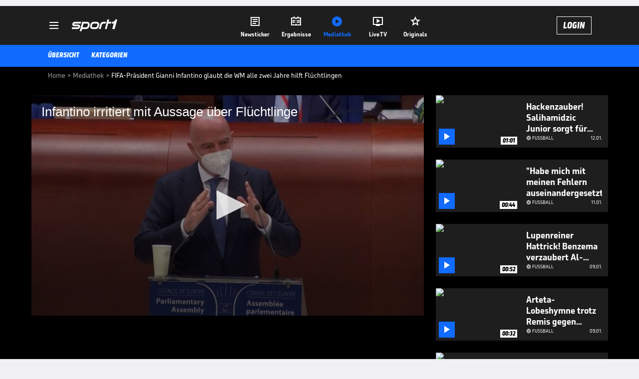

--- FILE ---
content_type: text/html; charset=utf-8
request_url: https://www.sport1.de/tv-video/video/fifa-praesident-gianni-infantino-glaubt-die-wm-alle-zwei-jahre-hilft-fluechtlingen__7B49EB9C-2A7A-4EE0-9AE5-65B59D066EAB
body_size: 103766
content:
<!DOCTYPE html><html lang="de"><head><meta charSet="utf-8" data-next-head=""/><meta name="viewport" content="width=device-width, initial-scale=1.0, maximum-scale=1.0, user-scalable=no" data-next-head=""/><title data-next-head="">FIFA-Präsident Gianni Infantino glaubt die WM alle zwei Jahre hilft Flüchtlingen</title><meta name="apple-itunes-app" content="app-id=300000385, app-argument=sport1://video/7B49EB9C-2A7A-4EE0-9AE5-65B59D066EAB" data-next-head=""/><meta property="al:ios:url" content="sport1://video/7B49EB9C-2A7A-4EE0-9AE5-65B59D066EAB" data-next-head=""/><meta property="al:android:url" content="sport1://video/7B49EB9C-2A7A-4EE0-9AE5-65B59D066EAB" data-next-head=""/><meta property="al:windows_universal:url" content="sport1://video/7B49EB9C-2A7A-4EE0-9AE5-65B59D066EAB" data-next-head=""/><link rel="preload" fetchPriority="high" href="https://reshape.sport1.de/c/t/1b2b8299-edc9-48f1-adb6-85729731da44/:widthx:height" as="image" data-next-head=""/><link rel="preload" as="script" href="https://consentv2.sport1.de/wrapperMessagingWithoutDetection.js"/><link rel="manifest" href="/manifest.json"/><link rel="preconnect" fetchPriority="high" href="https://reshape.sport1.de"/><link rel="dns-prefetch" fetchPriority="high" href="https://images.sport1.de"/><link rel="dns-prefetch" href="https://sentry.sport1dev.de"/><link rel="apple-touch-icon" href="https://www.sport1.de/favicon-192x192.png"/><link rel="preload" fetchPriority="high" href="https://content.jwplatform.com/libraries/nrRgdCot.js" as="script" type="text/javascript"/><link rel="canonical" href="https://www.sport1.de/tv-video/video/infantino-irritiert-mit-aussage-ueber-fluechtlinge__7B49EB9C-2A7A-4EE0-9AE5-65B59D066EAB"/><link rel="alternate" hrefLang="x-default" href="https://www.sport1.de/tv-video/video/infantino-irritiert-mit-aussage-ueber-fluechtlinge__7B49EB9C-2A7A-4EE0-9AE5-65B59D066EAB"/><link rel="alternate" hrefLang="de-DE" href="https://www.sport1.de/tv-video/video/infantino-irritiert-mit-aussage-ueber-fluechtlinge__7B49EB9C-2A7A-4EE0-9AE5-65B59D066EAB"/><link rel="alternate" hrefLang="de-CH" href="https://www.sport1.de/tv-video/video/infantino-irritiert-mit-aussage-ueber-fluechtlinge__7B49EB9C-2A7A-4EE0-9AE5-65B59D066EAB"/><link rel="alternate" hrefLang="de-AT" href="https://www.sport1.de/tv-video/video/infantino-irritiert-mit-aussage-ueber-fluechtlinge__7B49EB9C-2A7A-4EE0-9AE5-65B59D066EAB"/><meta name="robots" content="index, follow, max-image-preview:large"/><meta name="copyright" content="SPORT1"/><meta name="publisher" content="SPORT1"/><meta name="cXenseParse:xkr-article_with_video" content="true"/><meta name="cXenseParse:xkr-video-duration" content="01:02"/><meta name="cXenseParse:xkr-tag_icon" content="https://reshape.sport1.de/c/t/95d96258-8957-461f-8191-03d3c9255159/0x0"/><meta name="cXenseParse:xkr-tag_category" content="Fußball"/><meta name="article:modified_time" content="2022-01-27T07:51:04.000Z"/><meta name="date" content="2022-01-27T07:51:04.000Z"/><meta property="og:title" content="FIFA-Präsident Gianni Infantino glaubt die WM alle zwei Jahre hilft Flüchtlingen"/><meta name="cXenseParse:xkr-teaser_title" content="Infantino irritiert mit Aussage über Flüchtlinge"/><meta name="description" content="Um sein Ziel, eine WM alle zwei Jahre veranstalten zu können, zu realisieren, bringt FIFA-Präsident Gianni Infantino neue Argumente ein. Laut ihm könne dieses Projekt auch Menschenleben retten."/><meta property="og:description" content="Um sein Ziel, eine WM alle zwei Jahre veranstalten zu können, zu realisieren, bringt FIFA-Präsident Gianni Infantino neue Argumente ein. Laut ihm könne dieses Projekt auch Menschenleben retten."/><meta property="og:image" content="https://reshape.sport1.de/c/t/1b2b8299-edc9-48f1-adb6-85729731da44/1200x630"/><meta property="og:type" content="video"/><meta property="og:url" content="https://www.sport1.de/tv-video/video/infantino-irritiert-mit-aussage-ueber-fluechtlinge__7B49EB9C-2A7A-4EE0-9AE5-65B59D066EAB"/><meta property="og:site_name" content="SPORT1"/><meta property="og:video" content="https://vod-int.sport1.de/7B49EB9C-2A7A-4EE0-9AE5-65B59D066EAB/1-1080p.mp4"/><meta name="referrer" content="no-referrer-when-downgrade"/><link rel="preload" href="/_next/static/media/b3451159d25388a2.p.woff2" as="font" type="font/woff2" crossorigin="anonymous" data-next-font=""/><link rel="preload" href="/_next/static/css/9d7f6c4fc1d8f70f.css" as="style"/><link rel="preload" href="/_next/static/css/5daab6c56e75a56b.css" as="style"/><link rel="preload" href="/_next/static/css/81ad17c0532ee9e5.css" as="style"/><script type="application/ld+json" data-next-head="">{"@context":"https://schema.org","@type":"BreadcrumbList","itemListElement":[{"@type":"ListItem","position":1,"name":"Home","item":"https://www.sport1.de/"},{"@type":"ListItem","position":2,"name":"Mediathek","item":"https://www.sport1.de/tv-video"},{"@type":"ListItem","position":3,"name":"FIFA-Präsident Gianni Infantino glaubt die WM alle zwei Jahre hilft Flüchtlingen","item":"https://www.sport1.de/tv-video/video/fifa-praesident-gianni-infantino-glaubt-die-wm-alle-zwei-jahre-hilft-fluechtlingen__7B49EB9C-2A7A-4EE0-9AE5-65B59D066EAB"}]}</script><script>window.dataLayer = window.dataLayer || []; window.dataLayer.push({event: "cmp_disclosure_only"});</script><script data-description="sourcepoint stub code">"use strict";function _typeof(t){return(_typeof="function"==typeof Symbol&&"symbol"==typeof Symbol.iterator?function(t){return typeof t}:function(t){return t&&"function"==typeof Symbol&&t.constructor===Symbol&&t!==Symbol.prototype?"symbol":typeof t})(t)}!function(){var t=function(){var t,e,o=[],n=window,r=n;for(;r;){try{if(r.frames.__tcfapiLocator){t=r;break}}catch(t){}if(r===n.top)break;r=r.parent}t||(!function t(){var e=n.document,o=!!n.frames.__tcfapiLocator;if(!o)if(e.body){var r=e.createElement("iframe");r.style.cssText="display:none",r.name="__tcfapiLocator",e.body.appendChild(r)}else setTimeout(t,5);return!o}(),n.__tcfapi=function(){for(var t=arguments.length,n=new Array(t),r=0;r<t;r++)n[r]=arguments[r];if(!n.length)return o;"setGdprApplies"===n[0]?n.length>3&&2===parseInt(n[1],10)&&"boolean"==typeof n[3]&&(e=n[3],"function"==typeof n[2]&&n[2]("set",!0)):"ping"===n[0]?"function"==typeof n[2]&&n[2]({gdprApplies:e,cmpLoaded:!1,cmpStatus:"stub"}):o.push(n)},n.addEventListener("message",(function(t){var e="string"==typeof t.data,o={};if(e)try{o=JSON.parse(t.data)}catch(t){}else o=t.data;var n="object"===_typeof(o)&&null!==o?o.__tcfapiCall:null;n&&window.__tcfapi(n.command,n.version,(function(o,r){var a={__tcfapiReturn:{returnValue:o,success:r,callId:n.callId}};t&&t.source&&t.source.postMessage&&t.source.postMessage(e?JSON.stringify(a):a,"*")}),n.parameter)}),!1))};"undefined"!=typeof module?module.exports=t:t()}();</script><script data-description="sourcepoint configuration">window._sp_ = {"config":{"accountId":1311,"baseEndpoint":"https://consentv2.sport1.de","propertyHref":"https://tv.sport1.de","propertyId":8089,"managerId":184904,"isSPA":true,"gdpr":{"targetingParams":{"acps":"false"}}}}</script><script async="" id="SourcePointCMPScript">!/bingbot|chrome-lighthouse|cxensebot|facebookexternalhit|facebot|google \(\+https:\/\/developers\.google.com\/\+\/web\/snippet\/\)|googlebot|mediapartners-google|msnbot|twitterbot|yahoocachesystem|ysearch/i.test(navigator.userAgent) && (window.Cypress == undefined) && document.write('<scr' + 'ipt async importance="high" src="https://consentv2.sport1.de/wrapperMessagingWithoutDetection.js"></scr' + 'ipt>')</script><script>(function(w,d,s,l,i){
                function checkCP() {
                    try {
                        if (document.cookie) {
                        var c = document.cookie.split('; ').find(function (c) { return c.indexOf('_cpauthhint=') === 0; });
                        if (c) {
                            var val = c.substring('_cpauthhint='.length);
                            if (val && val.indexOf('1') !== -1) {
                            return true;
                            }
                        }
                        }
                    } catch (e) {}
                    return false;
                    };
                if(checkCP()) {return;}
                w[l]=w[l]||[];
                w[l].push({'gtm.start':new Date().getTime(),event:'gtm.js'});var f=d.getElementsByTagName(s)[0],j=d.createElement(s),dl=l!='dataLayer'?'&l='+l:'';j.async=true;j.src='https://www.googletagmanager.com/gtm.js?id='+i+dl;f.parentNode.insertBefore(j,f);})(window,document,'script','dataLayer','GTM-PRGQ8J6G');</script><script>window.dataLayer = window.dataLayer || [];window.dataLayer.push({site_domain: location.hostname,site_environment: /stag/.test(location.hostname) ? 'staging' : (/local|review/.test(location.hostname) ? 'review' : 'prod'),site_deviceCategory: innerWidth <= 767 ? 'mobile' : 'desktop',...{"event":"site.info","site_language":"de","site_platform":"video"}});(function () {function setAndGetReferrerValues () {let referringPageType;try {referringPageType = sessionStorage.getItem('page_referring_page_type');} catch (e) {}/*** Possible referrers are sport1.de tv.sport1.de and location.hostname,* since all we need is for our referrer to coincide with the current hostname* (helpful for localhost, review, etc., that is, where we do not use the PROD environment)*/const possibleDocumentReferrers = ['www.sport1.de','tv.sport1.de',location.hostname];const shouldAddReferringValues = possibleDocumentReferrers.some((referrer) => document.referrer.includes(referrer));let referringPageInfo = {};if(referringPageType && shouldAddReferringValues){referringPageInfo = {'page_referring_page_type': referringPageType};}try{sessionStorage.setItem('page_referring_page_type',"video");} catch (e) {}return referringPageInfo}if (location.search.includes('b2h=true')) {history.replaceState({ b2h: true }, '', '/');window.dataLayer.push({...{"event":"page.info","page_type":"video","page_content_id":"7B49EB9C-2A7A-4EE0-9AE5-65B59D066EAB","page_title":"FIFA-Präsident Gianni Infantino glaubt die WM alle zwei Jahre hilft Flüchtlingen","page_name":"/tv-video/video/fifa-prasident-gianni-infantino-glaubt-die-wm-alle-zwei-jahre-hilft-fluchtlingen__7B49EB9C-2A7A-4EE0-9AE5-65B59D066EAB","page_publishing_date":"2022-01-27","page_publishing_time":"07:51:04","page_updated_date":"2022-01-27","page_updated_time":"07:51:04","video_sports":"Fußball","page_sports_tags":"Fußball","video_competition":"FIFA WM","page_competition_tags":"FIFA WM","page_all_tags":"Fußball | FIFA WM","page_ivw_code":"vx_fussball_fifa-wm","video_url":"https://vod-int.sport1.de/7B49EB9C-2A7A-4EE0-9AE5-65B59D066EAB/1-1080p.mp4","video_title":"FIFA-Präsident Gianni Infantino glaubt die WM alle zwei Jahre hilft Flüchtlingen","teaser_title":"Infantino irritiert mit Aussage über Flüchtlinge","video_id":"7B49EB9C-2A7A-4EE0-9AE5-65B59D066EAB","video_provider":"Omnisport","video_category":"fussball","video_keywords":"Gianni Infantino, flüchtlinge","video_type":"vod","video_duration":"01:02","video_publishing_date":"2022-01-27","video_publishing_time":"07:42:22","ad_unit2":"video","ad_unit3":"fussball","ad_unit4":"fifa-wm","ad_section":"mediathek-video","page_adLevel1":"fussball","page_adLevel2":"fifa-wm","page_withvideo":"true","page_ads_active":"true"},...setAndGetReferrerValues(),page_referring_widget: "zur-startseite"});} else {const itemId = "PAGE_REFERRING_WIDGET_ID";const pageReferringWidget = localStorage.getItem(itemId);localStorage.setItem(itemId, "");window.dataLayer.push({...{"event":"page.info","page_type":"video","page_content_id":"7B49EB9C-2A7A-4EE0-9AE5-65B59D066EAB","page_title":"FIFA-Präsident Gianni Infantino glaubt die WM alle zwei Jahre hilft Flüchtlingen","page_name":"/tv-video/video/fifa-prasident-gianni-infantino-glaubt-die-wm-alle-zwei-jahre-hilft-fluchtlingen__7B49EB9C-2A7A-4EE0-9AE5-65B59D066EAB","page_publishing_date":"2022-01-27","page_publishing_time":"07:51:04","page_updated_date":"2022-01-27","page_updated_time":"07:51:04","video_sports":"Fußball","page_sports_tags":"Fußball","video_competition":"FIFA WM","page_competition_tags":"FIFA WM","page_all_tags":"Fußball | FIFA WM","page_ivw_code":"vx_fussball_fifa-wm","video_url":"https://vod-int.sport1.de/7B49EB9C-2A7A-4EE0-9AE5-65B59D066EAB/1-1080p.mp4","video_title":"FIFA-Präsident Gianni Infantino glaubt die WM alle zwei Jahre hilft Flüchtlingen","teaser_title":"Infantino irritiert mit Aussage über Flüchtlinge","video_id":"7B49EB9C-2A7A-4EE0-9AE5-65B59D066EAB","video_provider":"Omnisport","video_category":"fussball","video_keywords":"Gianni Infantino, flüchtlinge","video_type":"vod","video_duration":"01:02","video_publishing_date":"2022-01-27","video_publishing_time":"07:42:22","ad_unit2":"video","ad_unit3":"fussball","ad_unit4":"fifa-wm","ad_section":"mediathek-video","page_adLevel1":"fussball","page_adLevel2":"fifa-wm","page_withvideo":"true","page_ads_active":"true"},...setAndGetReferrerValues(),page_referring_widget: pageReferringWidget});}/*** TODO: Ströer, check for better adblock detection* window.dataLayer.push({ event: 'ads.info', ad_blocker: MAGIC!!! });*/}());</script><script>/* 14235601 */ !function(we,Xe){try{function pe(e,t){return we[We("c2V0VGltZW91dA==")](e,t)}function ke(e){return parseInt(e.toString().split(".")[0],10)}we.afbsbbdcFlags={};var e=2147483648,t=1103515245,s=12345,a=function(){function d(e,t){var s,a=[],b=typeof e;if(t&&"object"==b)for(s in e)try{a.push(d(e[s],t-1))}catch(e){}return a.length?a:"string"==b?e:e+"\0"}var e="unknown";try{e=d(navigator,void 0).toString()}catch(e){}return function(e){for(var t=0,s=0;s<e.length;s++)t+=e.charCodeAt(s);return t}(d(window.screen,1).toString()+e)+100*(new Date).getMilliseconds()}();function Ee(){return(a=(t*a+s)%e)/(e-1)}function Se(){for(var e="",t=65;t<91;t++)e+=h(t);for(t=97;t<123;t++)e+=h(t);return e}function h(e){return(" !\"#$%&'()*+,-./0123456789:;<=>?@A"+("BCDEFGHIJKLMNOPQRSTUVWXYZ["+"\\\\"[0]+"]^_`a")+"bcdefghijklmnopqrstuvwxyz{|}~")[e-32]}function We(e){var t,s,a,b,d=Se()+"0123456789+/=",n="",f=0;for(e=e.replace(/[^A-Za-z0-9\+\/\=]/g,"");f<e.length;)t=d.indexOf(e[f++]),s=d.indexOf(e[f++]),a=d.indexOf(e[f++]),b=d.indexOf(e[f++]),n+=h(t<<2|s>>4),64!=a&&(n+=h((15&s)<<4|a>>2)),64!=b&&(n+=h((3&a)<<6|b));return n}function ye(){try{return navigator.userAgent||navigator.vendor||window.opera}catch(e){return"unknown"}}function He(t,s,a,b){b=b||!1;try{t.addEventListener(s,a,b),we.afbsbClne.push([t,s,a,b])}catch(e){t.attachEvent&&(t.attachEvent("on"+s,a),we.afbsbClne.push([t,s,a,b]))}}function c(e,t,s){var a,b;e&&t&&s&&((a=we.afbsbd28d4&&we.afbsbd28d4.a&&we.afbsbd28d4.a[e])&&(b=a&&(a.querySelector("iframe")||a.querySelector("img"))||null,He(we,"scroll",function(e){s(a,b,Ce(t))||(a.removeAttribute("style"),b&&b.removeAttribute("style"))},!1),s(a,b,Ce(t))))}function b(e){if(!e)return"";for(var t=We("ISIjJCUmJygpKissLS4vOjs8PT4/QFtcXV5ge3x9"),s="",a=0;a<e.length;a++)s+=-1<t.indexOf(e[a])?We("XA==")+e[a]:e[a];return s}var d=0,n=[];function Me(e){n[e]=!1}function ze(e,t){var s,a=d++,b=(we.afbsbClni&&we.afbsbClni.push(a),n[a]=!0,function(){e.call(null),n[a]&&pe(b,s)});return pe(b,s=t),a}function u(e){var t,s,e=e.dark?(s="",(t=e).pm?s=t.ab?t.nlf?Ze("kwwsv=22uhvkdsh1vsruw41gh2f2f2ef;e<i470fh990;<f<07ih40"+we.afbsbb35Rnd+"24533{9:9",-3):Ze("kwwsv=22uhvkdsh1vsruw41gh2f2e2:fife59705f370<;5:07:480"+we.afbsbb35Rnd+"24<<{484",-3):t.nlf?Ze("kwwsv=22uhvkdsh1vsruw41gh2f2n2666768gh0ih690;<5;0:3990"+we.afbsbb35Rnd+"24534{9:8",-3):Ze("kwwsv=22uhvkdsh1vsruw41gh2f2s2f6g9i<;e0h8eh046g80483:0"+we.afbsbb35Rnd+"26:9{5<<",-3):t.ab?s=t.mobile?t.aab?t.nlf?Ze("kwwsv=22uhvkdsh1vsruw41gh2f2t2eg36e4960ii:70g4eh0f5<g0"+we.afbsbb35Rnd+"2:7<{934",-3):Ze("kwwsv=22uhvkdsh1vsruw41gh2f2s2458ei9ef0g99;0;7330;38g0"+we.afbsbb35Rnd+"2<:<{774",-3):t.nlf?Ze("kwwsv=22uhvkdsh1vsruw41gh2f2m28694<94505:96049450h8590"+we.afbsbb35Rnd+"26:9{5<<",-3):Ze("kwwsv=22uhvkdsh1vsruw41gh2f2p2ig8;fh540<i390438i0gi5<0"+we.afbsbb35Rnd+"24<<{484",-3):t.crt?t.aab?Ze("kwwsv=22uhvkdsh1vsruw41gh2f2x29g<h88i507e5;0:57:079ge0"+we.afbsbb35Rnd+"24<<{484",-3):Ze("kwwsv=22uhvkdsh1vsruw41gh2f2x2g98ie45e07;g80hf8e0h9g;0"+we.afbsbb35Rnd+"26:9{5<<",-3):t.aab?t.nlf?Ze("kwwsv=22uhvkdsh1vsruw41gh2f2j2:36:578e0ge;g06f9f07if30"+we.afbsbb35Rnd+"24533{9:9",-3):Ze("kwwsv=22uhvkdsh1vsruw41gh2f2i27:5689560i<e80695h0:efg0"+we.afbsbb35Rnd+"26:7{634",-3):t.nlf?Ze("kwwsv=22uhvkdsh1vsruw41gh2f2s2fih:78i90e3:60569<066590"+we.afbsbb35Rnd+"24534{9:8",-3):Ze("kwwsv=22uhvkdsh1vsruw41gh2f2e27g:64:;8048fi0649e084h50"+we.afbsbb35Rnd+"2<:<{774",-3):t.nlf?s=Ze("kwwsv=22uhvkdsh1vsruw41gh2f2x2h9h:hhgg08:<90fe3h0hh970"+we.afbsbb35Rnd+"26:7{634",-3):t.ncna&&(s=Ze("kwwsv=22uhvkdsh1vsruw41gh2f2|265695e<90<;gg0i9e50fi:e0"+we.afbsbb35Rnd+"2:84{8<<",-3)),s):(t="",(s=e).pm?t=s.ab?s.nlf?Ze("kwwsv=22uhvkdsh1vsruw41gh2f2u2heh8ii4705:8505e7e0<7g90"+we.afbsbb35Rnd+"2<;4{76<",-3):Ze("kwwsv=22uhvkdsh1vsruw41gh2f2i25ge;<8fe069i304i5<0ii:<0"+we.afbsbb35Rnd+"2<:<{774",-3):s.nlf?Ze("kwwsv=22uhvkdsh1vsruw41gh2f2l2<3i8:g870g5ei0f4;i055:<0"+we.afbsbb35Rnd+"24533{9:9",-3):Ze("kwwsv=22uhvkdsh1vsruw41gh2f2u2g<f9793i054:40;:ei046ig0"+we.afbsbb35Rnd+"24533{9:9",-3):s.ab?t=s.mobile?s.aab?s.nlf?Ze("kwwsv=22uhvkdsh1vsruw41gh2f2g28f6;;7e;08<730h4690f6h;0"+we.afbsbb35Rnd+"24534{9:8",-3):Ze("kwwsv=22uhvkdsh1vsruw41gh2f2z2<iggig9f0ff:80gi5:044hf0"+we.afbsbb35Rnd+"26:9{5<<",-3):s.nlf?Ze("kwwsv=22uhvkdsh1vsruw41gh2f2k278:<7;g:07;i905fhg06;830"+we.afbsbb35Rnd+"26:7{634",-3):Ze("kwwsv=22uhvkdsh1vsruw41gh2f2k2e4i9f93i05f:f0fg<i0i6hh0"+we.afbsbb35Rnd+"2<;4{76<",-3):s.crt?s.aab?Ze("kwwsv=22uhvkdsh1vsruw41gh2f2r26736;f5f0e;i706hii0fg540"+we.afbsbb35Rnd+"2:7<{934",-3):Ze("kwwsv=22uhvkdsh1vsruw41gh2f2f25;:8h99h04;:g04<<30;:4i0"+we.afbsbb35Rnd+"2:84{8<<",-3):s.aab?s.nlf?Ze("kwwsv=22uhvkdsh1vsruw41gh2f2g27ii3g5;507g7i04if<09<8;0"+we.afbsbb35Rnd+"2:84{8<<",-3):Ze("kwwsv=22uhvkdsh1vsruw41gh2f2j2:9g:<<if054e80<iif0hf;e0"+we.afbsbb35Rnd+"24533{9:9",-3):s.nlf?Ze("kwwsv=22uhvkdsh1vsruw41gh2f2x2:8:83i57047<5084f807:390"+we.afbsbb35Rnd+"26:7{634",-3):Ze("kwwsv=22uhvkdsh1vsruw41gh2f2h24h88g68;0e;6:085860;7;<0"+we.afbsbb35Rnd+"2<;4{76<",-3):s.nlf?t=Ze("kwwsv=22uhvkdsh1vsruw41gh2f2y2<7ie9f<6066;i0;ig70<hfh0"+we.afbsbb35Rnd+"24533{9:9",-3):s.ncna&&(t=Ze("kwwsv=22uhvkdsh1vsruw41gh2f2l2e63e953i048h60:ef<044570"+we.afbsbb35Rnd+"2:7<{934",-3)),t);return e}function o(){return we.location.hostname}function Ze(e,t){for(var s="",a=0;a<e.length;a++)s+=h(e.charCodeAt(a)+t);return s}function me(e,t){var s=at(e);if(!s)return s;if(""!=t)for(var a=0;a<t.length;a++){var b=t[a];"^"==b&&(s=s.parentNode),"<"==b&&(s=s.previousElementSibling),">"==b&&(s=s.nextElementSibling),"y"==b&&(s=s.firstChild)}return s}function f(e,t){var s=0,a=0,t=function(e){for(var t=0,s=0;e;)t+=e.offsetLeft+e.clientLeft,s+=e.offsetTop+e.clientTop,e=e.offsetParent;return{x:t,y:s}}(t);return(e.pageX||e.pageY)&&(s=e.pageX,a=e.pageY),(e.clientX||e.clientY)&&(s=e.clientX+document.body.scrollLeft+document.documentElement.scrollLeft,a=e.clientY+document.body.scrollTop+document.documentElement.scrollTop),{x:s-=t.x,y:a-=t.y}}function Ge(e,t){return t[We("Z2V0Qm91bmRpbmdDbGllbnRSZWN0")]?(s=e,a=Ce(a=t),{x:s.clientX-a.left,y:s.clientY-a.top}):f(e,t);var s,a}function De(e,t){e.addEventListener?He(e,"click",t,!0):e.attachEvent&&e.attachEvent("onclick",function(){return t.call(e,window.event)})}function Oe(e,t,s){function a(){return!!t()&&(s(),!0)}var b;a()||(b=ze(function(){a()&&Me(b)},250),a())}function i(){we.afbsbbdcFlags.trub||(we.afbsbbdcFlags.trub=!0,Ne(Ze("kwwsv=22uhvkdsh1vsruw41gh2f2m2e3h97h95045730;7390;57g0"+we.afbsbb35Rnd+"2<;4{76<",-3),null,null),"function"==typeof VTXOQTrUbDet&&VTXOQTrUbDet())}function r(){var u=0,v=ze(function(){if("function"==typeof __tcfapi&&(__tcfapi("addEventListener",2,function(e,t){!t||e.eventStatus&&"tcloaded"!==e.eventStatus&&"useractioncomplete"!==e.eventStatus||(we.afbsbbdcFlags.tcf=e)}),1)){if(Me(v),we.afbsbe17sdl&&!we.afbsb18cInjct){we.afbsb18cInjct=!0,we.afbsbd48Pc={},we.afbsb56eOc=[],we.afbsbc10Am={},we.afbsbdf3Av={},we.afbsbe27Aw={},we.afbsb646Rqr={},we.afbsb1efRqq=[],we.afbsbdf3Avt={},we.afbsb798Ev={};if(we.afbsbbdcFlags.afbsbnpm=!1,we.afbsbbdcFlags.npm=!1,dt(bt("[class*=s1-ad-banner]"),function(e,t){t.className+=" bobj"+e}),dt(bt("[class*=s1-ad-topmobile]:not(.s1-ad-topmobile1):not(.s1-ad-topmobile), #betsense"),function(e,t){t.className+=" mrobj"+e}),we.afbsbbdcFlags.tcf&&we.afbsbbdcFlags.tcf.purpose.consents[10]&&we.afbsbbdcFlags.tcf.vendor.consents[539]&&(!we.afbsbbdcFlags.tcf.publisher.restrictions[10]||1!==we.afbsbbdcFlags.tcf.publisher.restrictions[10][539])){if(afbsbbdcFlags.ptac4ls){var e=afbsbbdcFlags.baddeit,r=afbsbbdcFlags.mbc6del||10,i=afbsbbdcFlags.ig5deBP||{},l=function(){var d=Ue("style"),n=!(d.type="text/css"),f=Ue("style"),h=!(f.type="text/css");return function(e,t){if(t)if("b"!==e||n)"r"===e&&(h?(b=(a=f).sheet).insertRule(t,0):(h=!0,Ye(f,t),xe(Xe.body,f)));else{if(n=!0,i)for(var s=0;s<i.length;s++)t=t.replace(new RegExp("([;{])"+i[s]+": [^;]+;","g"),"$1");var a="[^:;{",b="!important;";t=t.replace(new RegExp(a+"}]+: [^;]+\\s"+b,"g"),""),Ye(d,t),Xe.head.insertBefore(d,Xe.head.firstChild)}}}();if(e){if(e.length>r){for(var t=0,c=[0],s=[e[0]],a=1;a<r;a++){for(;-1<c.indexOf(t);)t=ke(Ee()*e.length);c.push(t),s[a]=e[t]}e=s,afbsbbdcFlags.baddeit=s}for(var o={},b=0;b<e.length;b++){var d,n,f="string"==typeof e[b]?at(e[b]):e[b];f&&f instanceof Node&&((d={element:f,co2a1so:{},rc4ffcls:it(7),cof29tx:""}).cof29tx+="."+d.rc4ffcls+"{",i&&-1!==i.indexOf("position")||(n=N(f,"position"),d.co2a1so.position=n,d.cof29tx+="position:"+n+";"),i&&-1!==i.indexOf("left")||(n=N(f,"left"),d.co2a1so.left=n,d.cof29tx+="left:"+n+";"),i&&-1!==i.indexOf("top")||(n=N(f,"top"),d.co2a1so.top=n,d.cof29tx+="top:"+n+";"),i&&-1!==i.indexOf("right")||(n=N(f,"right"),d.co2a1so.right=n,d.cof29tx+="right:"+n+";"),i&&-1!==i.indexOf("bottom")||(n=N(f,"bottom"),d.co2a1so.bottom=n,d.cof29tx+="bottom:"+n+";"),i&&-1!==i.indexOf("cursor")||(n=N(f,"cursor"),d.co2a1so.cursor=n,d.cof29tx+="cursor:"+n+";"),i&&-1!==i.indexOf("z-index")||(n=N(f,"z-index"),d.co2a1so["z-index"]=n,d.cof29tx+="z-index:"+n+";"),i&&-1!==i.indexOf("width")||(n=N(f,"width"),d.co2a1so.width=n,d.cof29tx+="width:"+n+";"),i&&-1!==i.indexOf("height")||(n=N(f,"height"),d.co2a1so.height=n,d.cof29tx+="height:"+n+";"),i&&-1!==i.indexOf("max-width")||(n=N(f,"max-width"),d.co2a1so["max-width"]=n,d.cof29tx+="max-width:"+n+";"),i&&-1!==i.indexOf("margin")||(n=N(f,"margin"),d.co2a1so.margin=n,d.cof29tx+="margin:"+n+";"),i&&-1!==i.indexOf("content")||(n=N(f,"content"),d.co2a1so.content=n,d.cof29tx+="content:"+n+";"),i&&-1!==i.indexOf("background")||(n=N(f,"background"),d.co2a1so.background=n,d.cof29tx+="background:"+n+";"),i&&-1!==i.indexOf("color")||(n=N(f,"color"),d.co2a1so.color=n,d.cof29tx+="color:"+n+";"),i&&-1!==i.indexOf("font-size")||(n=N(f,"font-size"),d.co2a1so["font-size"]=n,d.cof29tx+="font-size:"+n+";"),i&&-1!==i.indexOf("font-weight")||(n=N(f,"font-weight"),d.co2a1so["font-weight"]=n,d.cof29tx+="font-weight:"+n+";"),i&&-1!==i.indexOf("font-family")||(n=N(f,"font-family"),d.co2a1so["font-family"]=n,d.cof29tx+="font-family:"+n+";"),i&&-1!==i.indexOf("text-align")||(n=N(f,"text-align"),d.co2a1so["text-align"]=n,d.cof29tx+="text-align:"+n+";"),i&&-1!==i.indexOf("padding")||(n=N(f,"padding"),d.co2a1so.padding=n,d.cof29tx+="padding:"+n+";"),i&&-1!==i.indexOf("box-sizing")||(n=N(f,"box-sizing"),d.co2a1so["box-sizing"]=n,d.cof29tx+="box-sizing:"+n+";"),i&&-1!==i.indexOf("pointer-events")||(n=N(f,"pointer-events"),d.co2a1so["pointer-events"]=n,d.cof29tx+="pointer-events:"+n+";"),i&&-1!==i.indexOf("line-height")||(n=N(f,"line-height"),d.co2a1so["line-height"]=n,d.cof29tx+="line-height:"+n+";"),i&&-1!==i.indexOf("display")||(n=N(f,"display"),d.co2a1so.display=n,d.cof29tx+="display:"+n+";"),i&&-1!==i.indexOf("transition")||(n=N(f,"transition"),d.co2a1so.transition=n,d.cof29tx+="transition:"+n+";"),i&&-1!==i.indexOf("border-top")||(n=N(f,"border-top"),d.co2a1so["border-top"]=n,d.cof29tx+="border-top:"+n+";"),i&&-1!==i.indexOf("box-shadow")||(n=N(f,"box-shadow"),d.co2a1so["box-shadow"]=n,d.cof29tx+="box-shadow:"+n+";"),i&&-1!==i.indexOf("margin-left")||(n=N(f,"margin-left"),d.co2a1so["margin-left"]=n,d.cof29tx+="margin-left:"+n+";"),i&&-1!==i.indexOf("background-color")||(n=N(f,"background-color"),d.co2a1so["background-color"]=n,d.cof29tx+="background-color:"+n+";"),i&&-1!==i.indexOf("opacity")||(n=N(f,"opacity"),d.co2a1so.opacity=n,d.cof29tx+="opacity:"+n+";"),i&&-1!==i.indexOf("visibility")||(n=N(f,"visibility"),d.co2a1so.visibility=n,d.cof29tx+="visibility:"+n+";"),i&&-1!==i.indexOf("background-size")||(n=N(f,"background-size"),d.co2a1so["background-size"]=n,d.cof29tx+="background-size:"+n+";"),i&&-1!==i.indexOf("background-position")||(n=N(f,"background-position"),d.co2a1so["background-position"]=n,d.cof29tx+="background-position:"+n+";"),i&&-1!==i.indexOf("background-repeat")||(n=N(f,"background-repeat"),d.co2a1so["background-repeat"]=n,d.cof29tx+="background-repeat:"+n+";"),i&&-1!==i.indexOf("border")||(n=N(f,"border"),d.co2a1so.border=n,d.cof29tx+="border:"+n+";"),i&&-1!==i.indexOf("border-radius")||(n=N(f,"border-radius"),d.co2a1so["border-radius"]=n,d.cof29tx+="border-radius:"+n+";"),i&&-1!==i.indexOf("url(data")||(n=N(f,"url(data"),d.co2a1so["url(data"]=n,d.cof29tx+="url(data:"+n+";"),i&&-1!==i.indexOf("text-decoration")||(n=N(f,"text-decoration"),d.co2a1so["text-decoration"]=n,d.cof29tx+="text-decoration:"+n+";"),i&&-1!==i.indexOf("margin-right")||(n=N(f,"margin-right"),d.co2a1so["margin-right"]=n,d.cof29tx+="margin-right:"+n+";"),i&&-1!==i.indexOf("rotate")||(n=N(f,"rotate"),d.co2a1so.rotate=n,d.cof29tx+="rotate:"+n+";"),i&&-1!==i.indexOf("margin-bottom")||(n=N(f,"margin-bottom"),d.co2a1so["margin-bottom"]=n,d.cof29tx+="margin-bottom:"+n+";"),i&&-1!==i.indexOf("flex-direction")||(n=N(f,"flex-direction"),d.co2a1so["flex-direction"]=n,d.cof29tx+="flex-direction:"+n+";"),i&&-1!==i.indexOf("flex")||(n=N(f,"flex"),d.co2a1so.flex=n,d.cof29tx+="flex:"+n+";"),i&&-1!==i.indexOf("border-width")||(n=N(f,"border-width"),d.co2a1so["border-width"]=n,d.cof29tx+="border-width:"+n+";"),i&&-1!==i.indexOf("border-style")||(n=N(f,"border-style"),d.co2a1so["border-style"]=n,d.cof29tx+="border-style:"+n+";"),i&&-1!==i.indexOf("filter")||(n=N(f,"filter"),d.co2a1so.filter=n,d.cof29tx+="filter:"+n+";"),i&&-1!==i.indexOf("direction")||(n=N(f,"direction"),d.co2a1so.direction=n,d.cof29tx+="direction:"+n+";"),d.cof29tx+="} ",o[e[b]]=d,l("b",""+We(Ze(We("[base64]"),-3))),l("r",d.cof29tx),f.className+=" "+d.rc4ffcls,f.className+=" nobsajjsca",f.className+=" bdujucafl",f.className+=" nnssvp",f.className+=" kffbjkewlc",f.className+=" qemkjk",f.className+=" uhekqc",f.className+=" rykicyc",f.className+=" zphtyelfd")}}}var h=Ue("style");h.type="text/css",Ye(h,""+We(Ze(We("[base64]"),-3))),xe(B,h),we.afbsbCln.push(h),setTimeout(R.bind(null,[]),0)}else{var V=!1;__tcfapi("addEventListener",2,function(e,t){V||!t||e.eventStatus&&"tcloaded"!==e.eventStatus&&"useractioncomplete"!==e.eventStatus||(we.afbsbbdcFlags.tcf=e,!we.afbsbbdcFlags.tcf.purpose.consents[10]||!we.afbsbbdcFlags.tcf.vendor.consents[539]||we.afbsbbdcFlags.tcf.publisher.restrictions[10]&&1===we.afbsbbdcFlags.tcf.publisher.restrictions[10][539]||(V=!0,U()))}),G=!1}}}else 40<++u&&Me(v)},500)}function R(e){var a,b,t=[];function r(e){var s=Ue("div"),e=(b[""+We(Ze(We("VzZZM1xxTWtkWjd3V1o8bGRae29PWVFRVFlNWFVuWUlVRjRMXVpJbmVKb3hdVEBA"),-3))]=s,b[""+We(Ze(We("UFdYNVFHREA="),-3))]=s,tt(a[""+We(Ze(We("VzZZM1xxTWtkWjd3V1o8bGRae29PWVFRVFlNWFVuWUlVRjRMXVpJbmVKb3hdVEBA"),-3))]=s,"PCXlKJQ"),et(s,"MHrJsqqaQP "),xe(e,s),we.afbsbd28d4.w[15640]=s,Ue("div"));Ye(e,""+We(Ze(We("[base64]"),-3))),dt(e.childNodes,function(e,t){Ie(s,t),we.afbsbCln.push(t)});Ae([{function:function(e,t){var s=at("#sftblg");s&&we.afbsbbdcFlags&&"boolean"==typeof we.afbsbbdcFlags.isDarkMode&&s&&we.afbsbbdcFlags.isDarkMode&&s.classList.add("drlogo")}}],s,15640),we.afbsbCln.push(s)}function l(e){var t=Ue("div");b[""+We(Ze(We("VzZZM1xxTWtkWjd3V1o8bGRae29PWVFRVFlNWFVuWUlVRjRbZnBJemZKWXw="),-3))]=t,b[""+We(Ze(We("UFdYNVFHSEA="),-3))]=t,et(a[""+We(Ze(We("VzZZM1xxTWtkWjd3V1o8bGRae29PWVFRVFlNWFVuWUlVRjRbZnBJemZKWXw="),-3))]=t,"nnInsZKja "),Ie(e,t),we.afbsbd28d4.w[15641]=t,we.afbsbCln.push(t)}function c(e){var t=Ue("div");b[""+We(Ze(We("VzZZM1xxTWtkWjd3WDM0RVhvVUpVWFlIT1lnfFxbRXpdW0xA"),-3))]=t,b[""+We(Ze(We("UFdYfFBHXEA="),-3))]=t,tt(a[""+We(Ze(We("VzZZM1xxTWtkWjd3WDM0RVhvVUpVWFlIT1lnfFxbRXpdW0xA"),-3))]=t,"cKzIulYWIr"),et(t,"NzesyfffcE "),Ie(e,t),we.afbsbd28d4.w[15206]=t,we.afbsbCln.push(t)}function o(e){var t=Ue("div");b[""+We(Ze(We("WTVJdmVLRWtmSll8T1lnfFxbRXpdW0xA"),-3))]=t,b[""+We(Ze(We("UFdUN1BXZkA="),-3))]=t,et(a[""+We(Ze(We("WTVJdmVLRWtmSll8T1lnfFxbRXpdW0xA"),-3))]=t,"ntweqPLSXw "),Ie(e,t);Ae([{function:function(e,t){var s=e.parentElement;s&&-1<s.className.indexOf("s1-ad-container")&&(ft(s,"beforeBegin",e),s=e.parentElement),s&&s.parentElement&&Le(s.parentElement,"margin-bottom","0","")}}],we.afbsbd28d4.w[14817]=t,14817),we.afbsbCln.push(t)}function V(e){var s=Ue("div"),e=(b[""+We(Ze(We("VzZZM1xxTWtkWjd3V1o8bGRae29PWVFRVFlNWFVuWUlVRjRXZUo8M2Z6QEA="),-3))]=s,b[""+We(Ze(We("UFdYNVFHTEA="),-3))]=s,et(a[""+We(Ze(We("VzZZM1xxTWtkWjd3V1o8bGRae29PWVFRVFlNWFVuWUlVRjRXZUo8M2Z6QEA="),-3))]=s,"pJKUIusg "),xe(e,s),we.afbsbd28d4.w[15642]=s,Ue("div"));Ye(e,""+We(Ze(We("[base64]"),-3))),dt(e.childNodes,function(e,t){Ie(s,t),we.afbsbCln.push(t)}),we.afbsbCln.push(s)}function u(e){var s=Ue("div"),e=(b[""+We(Ze(We("VzZZM1xxTWtkWjd3WDM0RVhvVUpVWFlIT1hrb1xaVXZkWjhv"),-3))]=s,b[""+We(Ze(We("UFdYfFBHZkA="),-3))]=s,tt(a[""+We(Ze(We("VzZZM1xxTWtkWjd3WDM0RVhvVUpVWFlIT1hrb1xaVXZkWjhv"),-3))]=s,"ixTeamrrXP"),et(s,"lYDAtULej "),e.firstChild?Ie(e.firstChild,s):xe(e,s),we.afbsbd28d4.w[15207]=s,Ue("div"));Ye(e,""+We(Ze(We("[base64]"),-3))),dt(e.childNodes,function(e,t){Ie(s,t),we.afbsbCln.push(t)});Ae([{function:function(e,t){var s=ze(function(){var e=at("[data-nsf='d']"),t=at(".sf_hl");e&&t&&(Me(s),xe(t,e),Le(e,"display","block","important"))},250),a=at("#sftblg");a&&(-1<location.pathname.indexOf("/tv-video/video")&&Le(a,"font-size","40px"),we.afbsbbdcFlags&&"boolean"==typeof we.afbsbbdcFlags.isDarkMode&&a&&we.afbsbbdcFlags.isDarkMode&&a.classList.add("drlogo"))}}],s,15207),we.afbsbCln.push(s)}function v(e){var t=Ue("div");b[""+We(Ze(We("VzZZM1xxTWtkWjd3WDM0RVhvVUpVWFlIT1lRdmU2VX0="),-3))]=t,b[""+We(Ze(We("UFdYfFBHakA="),-3))]=t,tt(a[""+We(Ze(We("VzZZM1xxTWtkWjd3WDM0RVhvVUpVWFlIT1lRdmU2VX0="),-3))]=t,"vVhYlwTA"),et(t,"aiOlanFYuM "),xe(e,t);Ae([{function:function(e,t){function s(){return at(".outbrain-widget-wrapper [data-widget-id='AR_1'], .outbrain-widget-wrapper [data-widget-id='AR_2'], .outbrain-widget-wrapper [data-widget-id='AR_3'], .outbrain-widget-wrapper [data-widget-id='AR_4']")}we.afbsbbdcFlags.htobsp=function(){var e;at("#htobsp")||(tt(e=Ue("style"),"htobsp"),Ye(e,".ob-cards > *.OUTBRAIN:not([data-widget-id='FMS_CO_1']) { display: none !important; }"),xe(Xe.head,e))};var a,b=s(),d=at(".OB-REACT-WRAPPER"),n="AR_1"===b.dataset.widgetId?[1,2,1,2,1,1]:[1,1,1,1,3],f="AR_1"===b.dataset.widgetId?"sfs":"sfl";dt(n,function(e,t){for(var s,a=0;a<t;a++){var b=f+(e+1)+"_"+(a+1);at("."+b)||(b=b,s=void 0,(s=Ue("div")).className=b,xe(d,s))}}),we.afbsbd28dtc.pm?at(".sf_hl")||b.insertAdjacentHTML("afterBegin",'<div class="sf_hl"></div>'):a=ze(function(){var e=s();e||Me(a),dt(e.querySelectorAll(".ob-cards > *.OUTBRAIN[data-widget-id='FMS_CO_1']"),function(e,t){for(var s=0;s<n[e];s++){var a=at("."+f+(e+1)+"_"+(s+1)+":not(.loc)");a&&(ft(t,"beforeBegin",a),a.classList.add("loc"))}})},250)}}],we.afbsbd28d4.w[15208]=t,15208),we.afbsbCln.push(t)}function R(e){var t=Ue("div");b[""+We(Ze(We("VzZZM1xxTWtkWjd3WDM0RVhvVUpVWFlIT1lRdmU2VX1PWDw0Zm9nc11KZ29nREBA"),-3))]=t,b[""+We(Ze(We("UFdYfFFHVEA="),-3))]=t,et(a[""+We(Ze(We("VzZZM1xxTWtkWjd3WDM0RVhvVUpVWFlIT1lRdmU2VX1PWDw0Zm9nc11KZ29nREBA"),-3))]=t,"SpohHVcMF "),xe(e,t);Ae([{function:function(e,t){var d=at('.outbrain-widget-wrapper[data-testid$="AR_1"], .outbrain-widget-wrapper[data-testid$="AR_3"], .outbrain-widget-wrapper[data-testid$="AR_2"], .outbrain-widget-wrapper[data-testid$="AR_4"]');function n(e){var t=Ue("div");return t.className=e,t}we.afbsbbdcFlags.htobsp=function(){var e=d.querySelector(".OB-REACT-WRAPPER"),e=(e&&Le(e,"display","none","important"),at(".sf_hl"));e&&Le(e,"display","block","")};var s=-1<d.dataset.testid.indexOf("AR_1")?[1,2,1,2,1,1]:[1,1,1,1,3],f=-1<d.dataset.testid.indexOf("AR_1")?"sfs":"sfl",h=0;dt(s,function(e,t){for(var s=0;s<t;s++){var a=f+(e+1)+"_"+(s+1);at("."+a)||(a=n(a),xe(d,a))}var b="reco_"+f+"_"+(h+1);at("."+b)||(b=n(b),xe(d,b)),h++}),at(".sf_hl")||d.insertAdjacentHTML("afterBegin",'<div class="sf_hl" style="display: none;"></div>')}}],we.afbsbd28d4.w[15244]=t,15244),we.afbsbCln.push(t)}a=e,b=t,Oe(0,function(){var e=!0,t=me(""+We(Ze(We("TDZRcFs1a3ZbNTR5XGpAQA=="),-3)),"");return e=(e=e&&t)&&e.getBoundingClientRect().top-we.innerHeight<=1400},function(){var e,t;e=r,!we.afbsb896Mobile||(t=me(""+We(Ze(We("TDZRcFs1a3ZbNTR5XGpAQA=="),-3)),""))&&e(t)}),Oe(0,function(){return me(""+We(Ze(We("T3A8NGdKTXxcWm94T1tnc11KZ29nRjQ2ZnBJemZKWXw="),-3)),"")},function(){var e,t;e=l,"/"===location.pathname||!we.afbsb896Mobile||at("[class*=layout][class*=main-content]")||(t=me(""+We(Ze(We("T3A8NGdKTXxcWm94T1tnc11KZ29nRjQ2ZnBJemZKWXw="),-3)),""))&&e(t)}),Oe(0,function(){return me(""+We(Ze(We("[base64]"),-3)),"")},function(){var e,t;e=c,we.afbsb896Mobile||at("[class*=layout][class*=main-content]")||(t=me(""+We(Ze(We("[base64]"),-3)),""))&&e(t)}),Oe(0,function(){return me(""+We(Ze(We("T3BNeVxwcnpPRkVlXDV7a2Y2UHRTWntraFo8NGdGNGdaNVF2XFtRfU5tM3dccDxuaFkzalNsRW5kW1xA"),-3)),"")},function(){var e,t;e=o,-1===location.pathname.indexOf("tv-video")&&1120<=(we.innerWidth||Xe.documentElement.clientWidth||Xe.body.clientWidth)&&((t=me(""+We(Ze(We("T3BNeVxwcnpPRkVlXDV7a2Y2UHRTWntraFo8NGdGNGdaNVF2XFtRfU5tM3dccDxuaFkzalNsRW5kW1xA"),-3)),""))&&e(t))}),Oe(0,function(){return b[""+We(Ze(We("UFdYNVFHSEA="),-3))]},function(){var e,t;e=V,!we.afbsb896Mobile||(t=b[""+We(Ze(We("UFdYNVFHSEA="),-3))])&&e(t)}),Oe(0,function(){return b[""+We(Ze(We("UFdYfFBHXEA="),-3))]},function(){var e,t;e=u,we.afbsb896Mobile||(t=b[""+We(Ze(We("UFdYfFBHXEA="),-3))])&&e(t)}),Oe(0,function(){var e=!0,e=b[""+We(Ze(We("UFdYfFBHXEA="),-3))],t=me(""+We(Ze(We("[base64]"),-3)),""),t=(e=e&&t,me(""+We(Ze(We("T248Rk9ZTUlUWFFYT1lnVlRZRVRVWUxA"),-3)),""));return e=e&&t},function(){var e,t;e=v,!(-1<location.search.indexOf("theirwidget")||-1<location.hash.indexOf("theirwidget"))||(t=b[""+We(Ze(We("UFdYfFBHXEA="),-3))])&&e(t)}),Oe(0,function(){var e=!0,e=b[""+We(Ze(We("UFdYfFBHXEA="),-3))],t=me(""+We(Ze(We("T248Rk9ZTUlUWFFYT1lnVlRZRVRVWUxA"),-3)),""),t=(e=e&&t,me(""+We(Ze(We("[base64]"),-3)),""));return e=e&&t},function(){var e,t;e=R,-1!==location.search.indexOf("theirwidget")||-1!==location.hash.indexOf("theirwidget")||(t=b[""+We(Ze(We("UFdYfFBHXEA="),-3))])&&e(t)});var h=e,e=t,t=(-1<location.search.indexOf("test=true")||location.hash.indexOf("test=true"),we.afbsbf47Ptl=17,we.afbsb406Pl=0,!1),s=function(b,d,n,f){we.afbsbd28d4.ep.add(14820),n||((new Date).getTime(),Ne(Ze("kwwsv=22uhvkdsh1vsruw41gh2f2e2h:74hfhg04e6604;i8063ff0"+we.afbsbb35Rnd+"26:7{634",-3),function(){var e,t,s,a;n||(n=!0,(e=this).height<2?Fe(14820,d,!1):f==we.afbsbb35Rnd&&(t=b,s=Ue("div"),st(h[""+We(Ze(We("VG5JR1Z6QEA="),-3))]=s,Je()),tt(s,"sQJhgaZMN"),et(s,"AQMdPRI "),a=e,we.afbsbc10Am[14820]&&(Pe(we.afbsbc10Am[14820]),we.afbsbc10Am[14820]=!1),De(a,function(e,t){if(!we.afbsbd48Pc[14820]){e.preventDefault(),e.stopPropagation();for(var s=Ge(e,this),a=0;a<we.afbsb56eOc.length;a++){var b,d=we.afbsb56eOc[a];if(14820==d.p)if(s.x>=d.x&&s.x<d.x+d.w&&s.y>=d.y&&s.y<d.y+d.h)return void(d.u&&(b=0<d.t.length?d.t:"_self",b=0==e.button&&e.ctrlKey?"_blank":b,Te(we,d.u,d.u,b,!0)))}var n=[Ze("kwwsv=22uhvkdsh1vsruw41gh2f2j2648;53f70e:<90:3780<g830"+we.afbsbb35Rnd+"24533{9:9",-3)],f=[Ze("kwwsv=22uhvkdsh1vsruw41gh2f2m2<5g:i5i70ghf60gf<i04i730"+we.afbsbb35Rnd+"2<;4{76<",-3)],n=n[+ke(+s.y/this.offsetHeight)+ke(+s.x/this.offsetWidth)],f=f[+ke(+s.y/this.offsetHeight)+ke(+s.x/this.offsetWidth)];Te(we,n,f,"_blank",!1)}}),xe(s,e),t.firstChild?Ie(t.firstChild,s):xe(t,s),we.afbsbd28d4.a[14820]=s,we.afbsbCln.push(s),Ae([{selectorAll:"[data-testid=Standard-Header-HeaderBanner], footer, [class*=layout-] > .header-block, #main > [class*=layout-]",cssApply:{"z-index":"10"}},{selector:".s1-main-content",cssApply:{padding:"5px"}},{selector:"#main > [class*=layout-]",cssApply:{background:"transparent"}},{selector:"[class*=layout-][class*=-body] > [class*=layout-][class*=wrapper]",cssApply:{background:"white"}},{selectorAll:".s1-teaser-card-content",cssApply:{overflow:"hidden"}},{function:function(e,t){var s=at("[data-testid=main-text-node]"),a=at("[data-testid=TabBar-CompetitionsTabBar]:nth-of-type(2)");s&&s.parentElement&&s.parentElement.parentElement&&(Le(s.parentElement.parentElement,"background-color","rgb(241, 240, 245)",""),Le(s.parentElement.parentElement,"z-index","10","")),a&&a.parentElement&&(Le(a.parentElement,"z-index","10",""),(s=a.parentElement.querySelector("div:first-child"))&&Le(s,"margin-top","0","")),at("[class*=layout-][class*=-body]")&&(Ye(a=Ue("style"),"main > [class*=layout-][class*=-body]>* {margin-bottom: 0 !important; }"),xe(Xe.head,a)),we.afbsbd28d4.a[14815]&&we.afbsbd28d4.a[14815].classList.add("afbsbHid")}}],s,14820),ct(s,14820,Ze("kwwsv=22uhvkdsh1vsruw41gh2f2f28<43653:0<ef30fg7h0f<i30"+we.afbsbb35Rnd+"2<:<{774",-3),function(){}),Fe(14820,d,!0)))},function(){Fe(14820,d,!1)}))},d=Fe,s=(1120<=(we.innerWidth||Xe.documentElement.clientWidth||Xe.body.clientWidth)?(g=me(""+We(Ze(We("XHA8bmhUQEA="),-3)),""))?s(g,!t,!1,we.afbsbb35Rnd):d(14820,!t,!1):d(14820,!t,!1),!1),g=function b(d,n,e,t){we.afbsbd28d4.ep.add(14809);if(e)return;var f=(new Date).getTime();var s=Ze("kwwsv=22uhvkdsh1vsruw41gh2f2t2:h5igig50he5<06i5h0ihe90"+we.afbsbb35Rnd+"2:84{8<<",-3);s+="#"+f;Ne(s,function(){var a;e||(e=!0,(a=this).height<2?Fe(14809,n,!1):t==we.afbsbb35Rnd&&rt(p,function(){var e=d,t=Ue("div"),s=(st(h[""+We(Ze(We("VG5vUFdEQEA="),-3))]=t,Je()),tt(p.adContainer=t,"bAAvCQvlvy"),et(t,"AuRERNkN "),a),s=(we.afbsbc10Am[14809]&&Pe(we.afbsbc10Am[14809]),we.afbsbd28d4.r[14809]=!0,De(s,function(e,t){if(!we.afbsbd48Pc[14809]){e.preventDefault(),e.stopPropagation();for(var s=Ge(e,this),a=0;a<we.afbsb56eOc.length;a++){var b,d=we.afbsb56eOc[a];if(14809==d.p)if(s.x>=d.x&&s.x<d.x+d.w&&s.y>=d.y&&s.y<d.y+d.h)return void(d.u&&(b=0<d.t.length?d.t:"_self",b=0==e.button&&e.ctrlKey?"_blank":b,Te(we,d.u,d.u,b,!0)))}var n=[Ze("kwwsv=22uhvkdsh1vsruw41gh2f2i2g;4g47<<04<h60g;gf04<f;0"+we.afbsbb35Rnd+"24533{9:9",-3),Ze("kwwsv=22uhvkdsh1vsruw41gh2f2l2g:h6;:7h04h9i0;5f80f39;0"+we.afbsbb35Rnd+"26:7{634",-3),Ze("kwwsv=22uhvkdsh1vsruw41gh2f2k245h5;8f3068i80g9<;05h660"+we.afbsbb35Rnd+"24533{9:9",-3),Ze("kwwsv=22uhvkdsh1vsruw41gh2f2r25g54heii08;<40f9h:087g50"+we.afbsbb35Rnd+"2:7<{934",-3),Ze("kwwsv=22uhvkdsh1vsruw41gh2f2e27g<3ig;g04ii;0765<0<57:0"+we.afbsbb35Rnd+"24534{9:8",-3),Ze("kwwsv=22uhvkdsh1vsruw41gh2f2}2<49<8fhg09;f90e3hg0556:0"+we.afbsbb35Rnd+"2<;4{76<",-3),Ze("kwwsv=22uhvkdsh1vsruw41gh2f2f2<i6f885i084660f<9;0e5<;0"+we.afbsbb35Rnd+"24533{9:9",-3),Ze("kwwsv=22uhvkdsh1vsruw41gh2f2u2h8if96g;0h:3i0ii<h05;i90"+we.afbsbb35Rnd+"2<:<{774",-3),Ze("kwwsv=22uhvkdsh1vsruw41gh2f2t2ei5eh4ff0h3fi0<ifi08i560"+we.afbsbb35Rnd+"24533{9:9",-3),Ze("kwwsv=22uhvkdsh1vsruw41gh2f2v27i8e6i470hff30g3e:0i58e0"+we.afbsbb35Rnd+"2<:<{774",-3),Ze("kwwsv=22uhvkdsh1vsruw41gh2f2s24g464ig90hf8i054e904:940"+we.afbsbb35Rnd+"2534{47<",-3),Ze("kwwsv=22uhvkdsh1vsruw41gh2f2w2e5638935079h50::;9054fh0"+we.afbsbb35Rnd+"26:9{5<<",-3)],f=[Ze("kwwsv=22uhvkdsh1vsruw41gh2f2p2;:34ehhg0479i073690e:g70"+we.afbsbb35Rnd+"2534{47<",-3),Ze("kwwsv=22uhvkdsh1vsruw41gh2f2p2fef<f:h7098f80if<;0gf580"+we.afbsbb35Rnd+"24533{9:9",-3),Ze("kwwsv=22uhvkdsh1vsruw41gh2f2g2g8;e7he;0796g0g5f80g3360"+we.afbsbb35Rnd+"2<:<{774",-3),Ze("kwwsv=22uhvkdsh1vsruw41gh2f2g2i;3g:9ee0:46904:;40<4;<0"+we.afbsbb35Rnd+"2<;4{76<",-3),Ze("kwwsv=22uhvkdsh1vsruw41gh2f2u2488::ef805:<;0i9f<0gh850"+we.afbsbb35Rnd+"24<<{484",-3),Ze("kwwsv=22uhvkdsh1vsruw41gh2f2v26;446ef80;6<<04<<;0<g<<0"+we.afbsbb35Rnd+"2<:<{774",-3),Ze("kwwsv=22uhvkdsh1vsruw41gh2f2j2447hh7fg0:<<:0e9e70e<570"+we.afbsbb35Rnd+"26:9{5<<",-3),Ze("kwwsv=22uhvkdsh1vsruw41gh2f2n276<77<7f0f;48043<e043:30"+we.afbsbb35Rnd+"2:84{8<<",-3),Ze("kwwsv=22uhvkdsh1vsruw41gh2f2s26h8:;g3e09i7i0435<0:5860"+we.afbsbb35Rnd+"26:9{5<<",-3),Ze("kwwsv=22uhvkdsh1vsruw41gh2f2h2h5;;4<hg0ie::0f8830gg;90"+we.afbsbb35Rnd+"2:84{8<<",-3),Ze("kwwsv=22uhvkdsh1vsruw41gh2f2x24;f54:h;0eg;30i5:906e;<0"+we.afbsbb35Rnd+"2:84{8<<",-3),Ze("kwwsv=22uhvkdsh1vsruw41gh2f2l2;445f::g04<450<e8e08i5g0"+we.afbsbb35Rnd+"2<:<{774",-3)],n=n[12*ke(+s.y/this.offsetHeight)+ke(12*s.x/this.offsetWidth)],f=f[12*ke(+s.y/this.offsetHeight)+ke(12*s.x/this.offsetWidth)];Te(we,n,f,"_blank",!1)}}),xe(t,a),Ie(e,t),we.afbsbd28d4.a[14809]=t,we.afbsbCln.push(t),Ae([{function:function(e,t){var s=e.parentElement;-1<s.className.indexOf("s1-ad-container")&&(ft(s,"beforeBegin",e),Le(s,"display","none",""))}},{selector:".ease-in-out + [class^=sc] .s1-ad-container",cssApply:{display:"none"}},{selectorAll:'[class^="sc"][data-testid="banner"], .bobj0',cssApply:{display:"none"}}],t,14809),Ze("kwwsv=22uhvkdsh1vsruw41gh2f2t2g784e9f90i68906g5<0463g0"+we.afbsbb35Rnd+"24533{9:9",-3));ct(t,14809,s+="#"+f,function(){lt(14809,p,60,e,b)}),Fe(14809,n,!0)}))},function(){Fe(14809,n,!1)})},d=Fe,t=me(""+We(Ze(We("T3BNeVxwcno="),-3)),""),p=(t?g(t,!s,!1,we.afbsbb35Rnd):d(14809,!s,!1),{adContainer:null,additionalHtml:[],spacer:null}),t=!1,d=function b(d,n,e,t){we.afbsbd28d4.ep.add(14810);if(e)return;var f=(new Date).getTime();var s=Ze("kwwsv=22uhvkdsh1vsruw41gh2f2}2<638;<8:04<4i0i7:i0fh5e0"+we.afbsbb35Rnd+"26:9{5<<",-3);s+="#"+f;Ne(s,function(){var a;e||(e=!0,(a=this).height<2?Fe(14810,n,!1):t==we.afbsbb35Rnd&&rt(w,function(){var e=d,t=Ue("div"),s=(st(h[""+We(Ze(We("VG5vUFdGNFFkWlVuZUpYd1BUQEA="),-3))]=t,Je()),tt(w.adContainer=t,"EKGahGz"),a),s=(we.afbsbc10Am[14810]&&Pe(we.afbsbc10Am[14810]),we.afbsbd28d4.r[14810]=!0,De(s,function(e,t){if(!we.afbsbd48Pc[14810]){e.preventDefault(),e.stopPropagation();for(var s=Ge(e,this),a=0;a<we.afbsb56eOc.length;a++){var b,d=we.afbsb56eOc[a];if(14810==d.p)if(s.x>=d.x&&s.x<d.x+d.w&&s.y>=d.y&&s.y<d.y+d.h)return void(d.u&&(b=0<d.t.length?d.t:"_self",b=0==e.button&&e.ctrlKey?"_blank":b,Te(we,d.u,d.u,b,!0)))}var n=[Ze("kwwsv=22uhvkdsh1vsruw41gh2f2s27eeghe750648:0eihg0f4;50"+we.afbsbb35Rnd+"2534{47<",-3),Ze("kwwsv=22uhvkdsh1vsruw41gh2f2h25ii4:9;8099750e99g0496i0"+we.afbsbb35Rnd+"2:7<{934",-3),Ze("kwwsv=22uhvkdsh1vsruw41gh2f2x2;7i59<g40h<i70:<4<0;<5<0"+we.afbsbb35Rnd+"2<;4{76<",-3),Ze("kwwsv=22uhvkdsh1vsruw41gh2f2y25f59ef580<7380654705f460"+we.afbsbb35Rnd+"24533{9:9",-3),Ze("kwwsv=22uhvkdsh1vsruw41gh2f2o2g64e6;<50737;06<e70;<;h0"+we.afbsbb35Rnd+"2534{47<",-3),Ze("kwwsv=22uhvkdsh1vsruw41gh2f2|2h7h4857i0:4i909g<f0h6;80"+we.afbsbb35Rnd+"26:7{634",-3),Ze("kwwsv=22uhvkdsh1vsruw41gh2f2f28989:g690535e0:7e;04e6h0"+we.afbsbb35Rnd+"2:84{8<<",-3),Ze("kwwsv=22uhvkdsh1vsruw41gh2f2u24g48:36f08i<3089:g0<i5g0"+we.afbsbb35Rnd+"2534{47<",-3),Ze("kwwsv=22uhvkdsh1vsruw41gh2f2m2;94i<8eh0<69g093;<055<e0"+we.afbsbb35Rnd+"2:84{8<<",-3),Ze("kwwsv=22uhvkdsh1vsruw41gh2f2f2<73hh6ge08<4<0g84i0ei;:0"+we.afbsbb35Rnd+"26:9{5<<",-3),Ze("kwwsv=22uhvkdsh1vsruw41gh2f2z24<3:3f790<8h40:9gg0836g0"+we.afbsbb35Rnd+"2<:<{774",-3),Ze("kwwsv=22uhvkdsh1vsruw41gh2f2o29i6g7:if0h:4e08:950435:0"+we.afbsbb35Rnd+"24<<{484",-3)],f=[Ze("kwwsv=22uhvkdsh1vsruw41gh2f2n2898i<46h0868:0:3340597f0"+we.afbsbb35Rnd+"26:7{634",-3),Ze("kwwsv=22uhvkdsh1vsruw41gh2f2p2<6;h9h:40h9e7098:50i6;f0"+we.afbsbb35Rnd+"2:7<{934",-3),Ze("kwwsv=22uhvkdsh1vsruw41gh2f2o2g56853:g06hg906i;i0738e0"+we.afbsbb35Rnd+"24<<{484",-3),Ze("kwwsv=22uhvkdsh1vsruw41gh2f2y2959e3hgh0g8790ihfh05g:80"+we.afbsbb35Rnd+"2:7<{934",-3),Ze("kwwsv=22uhvkdsh1vsruw41gh2f2u2h;8;e49504ef60i9gg0<6350"+we.afbsbb35Rnd+"2:84{8<<",-3),Ze("kwwsv=22uhvkdsh1vsruw41gh2f2i2:9<;68i;0:e340535805g4i0"+we.afbsbb35Rnd+"2534{47<",-3),Ze("kwwsv=22uhvkdsh1vsruw41gh2f2o24<5h4<<40h5;60<<;30ie460"+we.afbsbb35Rnd+"2:84{8<<",-3),Ze("kwwsv=22uhvkdsh1vsruw41gh2f2v2ig4h:e390956<0g<e908;f<0"+we.afbsbb35Rnd+"2<;4{76<",-3),Ze("kwwsv=22uhvkdsh1vsruw41gh2f2}2699:7;3;0:57409g7<0g<h50"+we.afbsbb35Rnd+"26:9{5<<",-3),Ze("kwwsv=22uhvkdsh1vsruw41gh2f2j27h5::3;g06;e704<34069hg0"+we.afbsbb35Rnd+"2<;4{76<",-3),Ze("kwwsv=22uhvkdsh1vsruw41gh2f2i243::h7e40g5;6049;e0:hge0"+we.afbsbb35Rnd+"26:7{634",-3),Ze("kwwsv=22uhvkdsh1vsruw41gh2f2k2g;7hi4:50h9:407h750h<h50"+we.afbsbb35Rnd+"2534{47<",-3)],n=n[12*ke(+s.y/this.offsetHeight)+ke(12*s.x/this.offsetWidth)],f=f[12*ke(+s.y/this.offsetHeight)+ke(12*s.x/this.offsetWidth)];Te(we,n,f,"_blank",!1)}}),xe(t,a),Ie(e,t),we.afbsbd28d4.a[14810]=t,we.afbsbCln.push(t),Ae([{function:function(e,t){var s=e.parentElement,s=(s&&-1<s.className.indexOf("s1-ad-container")&&(ft(s,"beforeBegin",e),Le(s,"display","none","")),at("[class*=layout-][class*=-body]"));s&&we.afbsbd28d4&&we.afbsbd28d4.a&&we.afbsbd28d4.a[14820]&&(Le(e,"margin","0","important"),Le(e,"background","white",""))}},{selectorAll:".s1-ad-banner2.s1-placeholder-type-BILLBOARD, .bobj1",cssApply:{display:"none"}}],t,14810),Ze("kwwsv=22uhvkdsh1vsruw41gh2f2s2i9477h8509f;50e8h<0e4h40"+we.afbsbb35Rnd+"2:7<{934",-3));ct(t,14810,s+="#"+f,function(){lt(14810,w,60,e,b)}),Fe(14810,n,!0)}))},function(){Fe(14810,n,!1)})},s=Fe,n=me(""+We(Ze(We("T3BNeVxwcns="),-3)),""),w=(n?d(n,!t,!1,we.afbsbb35Rnd):s(14810,!t,!1),{adContainer:null,additionalHtml:[],spacer:null}),d=!1,n=function b(d,n,e,t){we.afbsbd28d4.ep.add(14816);if(e)return;var f=(new Date).getTime();var s=Ze("kwwsv=22uhvkdsh1vsruw41gh2f2p2i33h3e<607;<;07h6i09<:e0"+we.afbsbb35Rnd+"24534{9:8",-3);s+="#"+f;Ne(s,function(){var a;e||(e=!0,(a=this).height<2?Fe(14816,n,!1):t==we.afbsbb35Rnd&&rt(k,function(){var e=d,t=Ue("div"),s=(st(h[""+We(Ze(We("VG5vUFdGNFFkWlVuZUpYd1BqQEA="),-3))]=t,Je()),et(k.adContainer=t,"fbmRRhMCON "),a),s=(we.afbsbc10Am[14816]&&Pe(we.afbsbc10Am[14816]),we.afbsbd28d4.r[14816]=!0,De(s,function(e,t){if(!we.afbsbd48Pc[14816]){e.preventDefault(),e.stopPropagation();for(var s=Ge(e,this),a=0;a<we.afbsb56eOc.length;a++){var b,d=we.afbsb56eOc[a];if(14816==d.p)if(s.x>=d.x&&s.x<d.x+d.w&&s.y>=d.y&&s.y<d.y+d.h)return void(d.u&&(b=0<d.t.length?d.t:"_self",b=0==e.button&&e.ctrlKey?"_blank":b,Te(we,d.u,d.u,b,!0)))}var n=[Ze("kwwsv=22uhvkdsh1vsruw41gh2f2y25:<g9e9g0hi8f0g7<3098440"+we.afbsbb35Rnd+"2<;4{76<",-3),Ze("kwwsv=22uhvkdsh1vsruw41gh2f2n2839ie46g0hfg60h6h4048h:0"+we.afbsbb35Rnd+"2534{47<",-3),Ze("kwwsv=22uhvkdsh1vsruw41gh2f2|26<889:g;0i;f30;45i0he9h0"+we.afbsbb35Rnd+"24534{9:8",-3),Ze("kwwsv=22uhvkdsh1vsruw41gh2f2y2h:;i8:e:0i69i0iee60746i0"+we.afbsbb35Rnd+"2<;4{76<",-3),Ze("kwwsv=22uhvkdsh1vsruw41gh2f2r29i67g8630i5h;0g<i;0i8430"+we.afbsbb35Rnd+"24<<{484",-3),Ze("kwwsv=22uhvkdsh1vsruw41gh2f2r248i33f8:0594<06e440f<i70"+we.afbsbb35Rnd+"24534{9:8",-3),Ze("kwwsv=22uhvkdsh1vsruw41gh2f2|247i:;4<80<34;06654083i<0"+we.afbsbb35Rnd+"24<<{484",-3),Ze("kwwsv=22uhvkdsh1vsruw41gh2f2f2:ii7i93807:;f0e;7g0e6<i0"+we.afbsbb35Rnd+"26:9{5<<",-3),Ze("kwwsv=22uhvkdsh1vsruw41gh2f2h2g;8h:878067e30:<970h75:0"+we.afbsbb35Rnd+"2<:<{774",-3),Ze("kwwsv=22uhvkdsh1vsruw41gh2f2g2h;;67h660fe880f74<06;450"+we.afbsbb35Rnd+"26:9{5<<",-3),Ze("kwwsv=22uhvkdsh1vsruw41gh2f2g2<;fig:i;0i7h305<39089;70"+we.afbsbb35Rnd+"24534{9:8",-3),Ze("kwwsv=22uhvkdsh1vsruw41gh2f2k2e<ei:<:80h8hh059<<08<f;0"+we.afbsbb35Rnd+"24533{9:9",-3)],f=[Ze("kwwsv=22uhvkdsh1vsruw41gh2f2{2<eg53g;h0869904e5806f4g0"+we.afbsbb35Rnd+"26:9{5<<",-3),Ze("kwwsv=22uhvkdsh1vsruw41gh2f2v2h;33<99904ig704;eg0634h0"+we.afbsbb35Rnd+"24<<{484",-3),Ze("kwwsv=22uhvkdsh1vsruw41gh2f2z26h6f;i:30f:3g0:ie805;::0"+we.afbsbb35Rnd+"24<<{484",-3),Ze("kwwsv=22uhvkdsh1vsruw41gh2f2j28eh4834:04f470;347095<e0"+we.afbsbb35Rnd+"2<;4{76<",-3),Ze("kwwsv=22uhvkdsh1vsruw41gh2f2u25e4f6fhi0g;8h0i;7409<:;0"+we.afbsbb35Rnd+"26:7{634",-3),Ze("kwwsv=22uhvkdsh1vsruw41gh2f2f25<:8h3;50<:h50i67<08e530"+we.afbsbb35Rnd+"2534{47<",-3),Ze("kwwsv=22uhvkdsh1vsruw41gh2f2{27943;8i:0gh;i06igi0i6i<0"+we.afbsbb35Rnd+"26:7{634",-3),Ze("kwwsv=22uhvkdsh1vsruw41gh2f2g2497<h3h704f6<0i<e6077440"+we.afbsbb35Rnd+"2:84{8<<",-3),Ze("kwwsv=22uhvkdsh1vsruw41gh2f2f29g5<76e6046gf04574098840"+we.afbsbb35Rnd+"24<<{484",-3),Ze("kwwsv=22uhvkdsh1vsruw41gh2f2n285h35:h;0;9330ggf40h:h70"+we.afbsbb35Rnd+"26:9{5<<",-3),Ze("kwwsv=22uhvkdsh1vsruw41gh2f2k25<:f66:90<96609eh:074<70"+we.afbsbb35Rnd+"24534{9:8",-3),Ze("kwwsv=22uhvkdsh1vsruw41gh2f2n2h5e8g38i0f5<g08<:i04e;i0"+we.afbsbb35Rnd+"26:9{5<<",-3)],n=n[12*ke(+s.y/this.offsetHeight)+ke(12*s.x/this.offsetWidth)],f=f[12*ke(+s.y/this.offsetHeight)+ke(12*s.x/this.offsetWidth)];Te(we,n,f,"_blank",!1)}}),xe(t,a),Ie(e,t),we.afbsbd28d4.a[14816]=t,we.afbsbCln.push(t),Ae([{function:function(e,t){var s=e.parentElement,s=(s&&-1<s.className.indexOf("s1-ad-container")&&(ft(s,"beforeBegin",e),Le(s,"display","none","")),at("[class*=layout-][class*=-body]"));s&&we.afbsbd28d4&&we.afbsbd28d4.a&&we.afbsbd28d4.a[14820]&&(Le(e,"margin","0","important"),Le(e,"background","white",""))}},{selectorAll:".s1-ad-banner3.s1-placeholder-type-BILLBOARD, .s1-ad-posterad, .bobj2",cssApply:{display:"none"}}],t,14816),Ze("kwwsv=22uhvkdsh1vsruw41gh2f2e2:49;9ifi04fg309:75047g<0"+we.afbsbb35Rnd+"2:84{8<<",-3));ct(t,14816,s+="#"+f,function(){lt(14816,k,60,e,b)}),Fe(14816,n,!0)}))},function(){Fe(14816,n,!1)})},s=Fe,t=me(""+We(Ze(We("T3BNeVxwcnxPRkR4Zn1Id1xaVHdmSjx9Z0pZfFxaVEA="),-3)),""),k=(t?n(t,!d,!1,we.afbsbb35Rnd):s(14816,!d,!1),{adContainer:null,additionalHtml:[],spacer:null}),n=!1,t=function(b,d,n,f){we.afbsbd28d4.ep.add(15202),n||((new Date).getTime(),Ne(Ze("kwwsv=22uhvkdsh1vsruw41gh2f2q26336i8hh0;;3:084:6049<e0"+we.afbsbb35Rnd+"26:9{5<<",-3),function(){var e,t,s,a;n||(n=!0,(e=this).height<2?Fe(15202,d,!1):f==we.afbsbb35Rnd&&(t=b,s=Ue("div"),st(h[""+We(Ze(We("V1o8bGRae29PWF1QVzM8Vk9YNFZPWVFyZTZNMw=="),-3))]=s,Je()),et(s,"GQztYFfM "),a=e,we.afbsbc10Am[15202]&&(Pe(we.afbsbc10Am[15202]),we.afbsbc10Am[15202]=!1),De(a,function(e,t){if(!we.afbsbd48Pc[15202]){e.preventDefault(),e.stopPropagation();for(var s=Ge(e,this),a=0;a<we.afbsb56eOc.length;a++){var b,d=we.afbsb56eOc[a];if(15202==d.p)if(s.x>=d.x&&s.x<d.x+d.w&&s.y>=d.y&&s.y<d.y+d.h)return void(d.u&&(b=0<d.t.length?d.t:"_self",b=0==e.button&&e.ctrlKey?"_blank":b,Te(we,d.u,d.u,b,!0)))}var n=[Ze("kwwsv=22uhvkdsh1vsruw41gh2f2f249hi8e7606:890858<0e8e30"+we.afbsbb35Rnd+"2<;4{76<",-3)],f=[Ze("kwwsv=22uhvkdsh1vsruw41gh2f2g2;fe89h:g0ih360<gfe04i<70"+we.afbsbb35Rnd+"2534{47<",-3)],n=n[+ke(+s.y/this.offsetHeight)+ke(+s.x/this.offsetWidth)],f=f[+ke(+s.y/this.offsetHeight)+ke(+s.x/this.offsetWidth)];Te(we,n,f,"_blank",!1)}}),xe(s,e),xe(t,s),we.afbsbd28d4.a[15202]=s,we.afbsbCln.push(s),Ae([{function:function(t,e){function s(){var e=at("[data-testid='bottom-navigation-container']")||at(".bottom-bar");e?(e=-1===e.className.indexOf("translate-y-")&&-1===e.className.indexOf("hidden"),d!==e&&(!0==(d=e)?(Le(t,"bottom","62px",""),Le(t,"box-shadow","unset","")):Le(t,"bottom","0",""))):Le(t,"bottom","0","")}var a=Ue("div"),b=Ue("div"),b=(He(b,"click",function(){Le(t,"display","none","")}),ft(t,"afterBegin",b),ft(t,"afterBegin",a),Ue("div")),d=(xe(t,b),!1);He(window,"scroll",function(e){s()}),s()}}],s,15202),ct(s,15202,Ze("kwwsv=22uhvkdsh1vsruw41gh2f2x2higef5;40g64h0434e074hg0"+we.afbsbb35Rnd+"24<<{484",-3),function(){}),Fe(15202,d,!0)))},function(){Fe(15202,d,!1)}))},s=Fe,d=me(""+We(Ze(We("XHA8bmhUQEA="),-3)),""),t=(d?t(d,!n,!1,we.afbsbb35Rnd):s(15202,!n,!1),!1),d=function b(d,n,e,t){we.afbsbd28d4.ep.add(15076);if(e)return;var f=(new Date).getTime();var s=Ze("kwwsv=22uhvkdsh1vsruw41gh2f2u2egefg56<097fg0ie7f05e4;0"+we.afbsbb35Rnd+"2:84{8<<",-3);s+="#"+f;Ne(s,function(){var a;e||(e=!0,(a=this).height<2?Fe(15076,n,!1):t==we.afbsbb35Rnd&&rt(W,function(){var e=d,t=Ue("div"),s=(st(h[""+We(Ze(We("V1o8bGRae29PWDRWT1g0c11KVXZdVjN7"),-3))]=t,Je()),et(W.adContainer=t,"GNWaOFzA "),a),s=(we.afbsbc10Am[15076]&&Pe(we.afbsbc10Am[15076]),we.afbsbd28d4.r[15076]=!0,De(s,function(e,t){if(!we.afbsbd48Pc[15076]){e.preventDefault(),e.stopPropagation();for(var s=Ge(e,this),a=0;a<we.afbsb56eOc.length;a++){var b,d=we.afbsb56eOc[a];if(15076==d.p)if(s.x>=d.x&&s.x<d.x+d.w&&s.y>=d.y&&s.y<d.y+d.h)return void(d.u&&(b=0<d.t.length?d.t:"_self",b=0==e.button&&e.ctrlKey?"_blank":b,Te(we,d.u,d.u,b,!0)))}var n=[Ze("kwwsv=22uhvkdsh1vsruw41gh2f2n2ge6;h4h406f9;094630;:g:0"+we.afbsbb35Rnd+"2<:<{774",-3),Ze("kwwsv=22uhvkdsh1vsruw41gh2f2u24:85g<g80f7:h0i;fe06<7f0"+we.afbsbb35Rnd+"2:84{8<<",-3),Ze("kwwsv=22uhvkdsh1vsruw41gh2f2e25:<9ifgh09<7h07ge;0:6;30"+we.afbsbb35Rnd+"26:7{634",-3),Ze("kwwsv=22uhvkdsh1vsruw41gh2f2m26f86:73405h6<08;ei0g7860"+we.afbsbb35Rnd+"24533{9:9",-3),Ze("kwwsv=22uhvkdsh1vsruw41gh2f2s2447497;:0h69;075450g87;0"+we.afbsbb35Rnd+"24533{9:9",-3),Ze("kwwsv=22uhvkdsh1vsruw41gh2f2y2696;fi7i04<g70g7<:0ghe80"+we.afbsbb35Rnd+"24<<{484",-3)],f=[Ze("kwwsv=22uhvkdsh1vsruw41gh2f2y247e435<;0g64f0436<09f340"+we.afbsbb35Rnd+"2<:<{774",-3),Ze("kwwsv=22uhvkdsh1vsruw41gh2f2e2e946f3:90i67f05;<<07f<g0"+we.afbsbb35Rnd+"2534{47<",-3),Ze("kwwsv=22uhvkdsh1vsruw41gh2f2|24h974<6607e;;0h;9:0974<0"+we.afbsbb35Rnd+"24533{9:9",-3),Ze("kwwsv=22uhvkdsh1vsruw41gh2f2i2e854594:087e60hhhi0;6f30"+we.afbsbb35Rnd+"24<<{484",-3),Ze("kwwsv=22uhvkdsh1vsruw41gh2f2f2ifgh479g0e;i50i5:f0h5890"+we.afbsbb35Rnd+"24533{9:9",-3),Ze("kwwsv=22uhvkdsh1vsruw41gh2f2p2437e;;:7058;50664e0<f;40"+we.afbsbb35Rnd+"2<;4{76<",-3)],n=n[+ke(6*s.y/this.offsetHeight)+ke(+s.x/this.offsetWidth)],f=f[+ke(6*s.y/this.offsetHeight)+ke(+s.x/this.offsetWidth)];Te(we,n,f,"_blank",!1)}}),xe(t,a),Ie(e,t),we.afbsbd28d4.a[15076]=t,we.afbsbCln.push(t),Ae([{selector:".mrobj0",cssApply:{display:"none"}},{function:function(e,t){var s=e.parentElement;-1<s.className.indexOf("s1-ad-container")&&ft(s,"beforeBegin",e)}}],t,15076),Ze("kwwsv=22uhvkdsh1vsruw41gh2f2v2hgi6g5;f0;6f509e5i0h8ii0"+we.afbsbb35Rnd+"2<:<{774",-3));ct(t,15076,s+="#"+f,function(){lt(15076,W,60,e,b)}),Fe(15076,n,!0)}))},function(){Fe(15076,n,!1)})},s=Fe,n=me(""+We(Ze(We("T3A0fGU1TXRQREBA"),-3)),""),W=(n?d(n,!t,!1,we.afbsbb35Rnd):s(15076,!t,!1),{adContainer:null,additionalHtml:[],spacer:null}),d=!1,n=function b(d,n,e,t){we.afbsbd28d4.ep.add(15077);if(e)return;var f=(new Date).getTime();var s=Ze("kwwsv=22uhvkdsh1vsruw41gh2f2o296e<45<<046:90;33;0;ge:0"+we.afbsbb35Rnd+"24534{9:8",-3);s+="#"+f;Ne(s,function(){var a;e||(e=!0,(a=this).height<2?Fe(15077,n,!1):t==we.afbsbb35Rnd&&rt(Z,function(){var e=d,t=Ue("div"),s=(st(h[""+We(Ze(We("V1o8bGRae29PWDRWT1g0c11KVXZdVjN8"),-3))]=t,Je()),tt(Z.adContainer=t,"yoXrRCvvOG"),a),s=(we.afbsbc10Am[15077]&&Pe(we.afbsbc10Am[15077]),we.afbsbd28d4.r[15077]=!0,De(s,function(e,t){if(!we.afbsbd48Pc[15077]){e.preventDefault(),e.stopPropagation();for(var s=Ge(e,this),a=0;a<we.afbsb56eOc.length;a++){var b,d=we.afbsb56eOc[a];if(15077==d.p)if(s.x>=d.x&&s.x<d.x+d.w&&s.y>=d.y&&s.y<d.y+d.h)return void(d.u&&(b=0<d.t.length?d.t:"_self",b=0==e.button&&e.ctrlKey?"_blank":b,Te(we,d.u,d.u,b,!0)))}var n=[Ze("kwwsv=22uhvkdsh1vsruw41gh2f2x29888ei<30gh930:6ef043::0"+we.afbsbb35Rnd+"26:9{5<<",-3),Ze("kwwsv=22uhvkdsh1vsruw41gh2f2t2443693h90h:gi0he68075f70"+we.afbsbb35Rnd+"2<;4{76<",-3),Ze("kwwsv=22uhvkdsh1vsruw41gh2f2h257ff4f4h05f7g0h<<:0h94;0"+we.afbsbb35Rnd+"2:7<{934",-3),Ze("kwwsv=22uhvkdsh1vsruw41gh2f2q2884f4:;;0f;9409ih<0f6i;0"+we.afbsbb35Rnd+"2<:<{774",-3),Ze("kwwsv=22uhvkdsh1vsruw41gh2f2v293;5<h:g0;h3h089hg0e7if0"+we.afbsbb35Rnd+"24534{9:8",-3),Ze("kwwsv=22uhvkdsh1vsruw41gh2f2|24<7f679e0f74e046490734g0"+we.afbsbb35Rnd+"2:7<{934",-3)],f=[Ze("kwwsv=22uhvkdsh1vsruw41gh2f2|285i38h<f0e;ii0<e9g0hi4i0"+we.afbsbb35Rnd+"2534{47<",-3),Ze("kwwsv=22uhvkdsh1vsruw41gh2f2{2i;h3eg4<0h8i80gg5i0i:560"+we.afbsbb35Rnd+"26:9{5<<",-3),Ze("kwwsv=22uhvkdsh1vsruw41gh2f2g2<:;i<hh50;ifi04fh60he670"+we.afbsbb35Rnd+"26:7{634",-3),Ze("kwwsv=22uhvkdsh1vsruw41gh2f2|2<h7e4f4e0g38f0fi6g0he3:0"+we.afbsbb35Rnd+"24534{9:8",-3),Ze("kwwsv=22uhvkdsh1vsruw41gh2f2|2469;ge450754f0:9880;3490"+we.afbsbb35Rnd+"26:7{634",-3),Ze("kwwsv=22uhvkdsh1vsruw41gh2f2s2h::g:6:904h3<08g;f068;g0"+we.afbsbb35Rnd+"24534{9:8",-3)],n=n[+ke(6*s.y/this.offsetHeight)+ke(+s.x/this.offsetWidth)],f=f[+ke(6*s.y/this.offsetHeight)+ke(+s.x/this.offsetWidth)];Te(we,n,f,"_blank",!1)}}),xe(t,a),Ie(e,t),we.afbsbd28d4.a[15077]=t,we.afbsbCln.push(t),Ae([{selector:".mrobj1",cssApply:{display:"none"}},{function:function(e,t){var s=e.parentElement;-1<s.className.indexOf("s1-ad-container")&&ft(s,"beforeBegin",e)}}],t,15077),Ze("kwwsv=22uhvkdsh1vsruw41gh2f2k2485g<64508ii<04g7g0g4:40"+we.afbsbb35Rnd+"2<;4{76<",-3));ct(t,15077,s+="#"+f,function(){lt(15077,Z,60,e,b)}),Fe(15077,n,!0)}))},function(){Fe(15077,n,!1)})},s=Fe,t=me(""+We(Ze(We("T3A0fGU1TXRQVEBA"),-3)),""),Z=(t?n(t,!d,!1,we.afbsbb35Rnd):s(15077,!d,!1),{adContainer:null,additionalHtml:[],spacer:null}),n=!1,t=function b(d,n,e,t){we.afbsbd28d4.ep.add(15079);if(e)return;var f=(new Date).getTime();var s=Ze("kwwsv=22uhvkdsh1vsruw41gh2f2n288i5h33e095hh0946e0i<990"+we.afbsbb35Rnd+"24534{9:8",-3);s+="#"+f;Ne(s,function(){var a;e||(e=!0,(a=this).height<2?Fe(15079,n,!1):t==we.afbsbb35Rnd&&rt(m,function(){var e=d,t=Ue("div"),s=(st(h[""+We(Ze(We("V1o8bGRae29PWDRWT1g0c11KVXZdVjN9"),-3))]=t,Je()),et(m.adContainer=t,"jvuxsQPHmu "),a),s=(we.afbsbc10Am[15079]&&Pe(we.afbsbc10Am[15079]),we.afbsbd28d4.r[15079]=!0,De(s,function(e,t){if(!we.afbsbd48Pc[15079]){e.preventDefault(),e.stopPropagation();for(var s=Ge(e,this),a=0;a<we.afbsb56eOc.length;a++){var b,d=we.afbsb56eOc[a];if(15079==d.p)if(s.x>=d.x&&s.x<d.x+d.w&&s.y>=d.y&&s.y<d.y+d.h)return void(d.u&&(b=0<d.t.length?d.t:"_self",b=0==e.button&&e.ctrlKey?"_blank":b,Te(we,d.u,d.u,b,!0)))}var n=[Ze("kwwsv=22uhvkdsh1vsruw41gh2f2v2:ifh;3fi06fh<0<::50;i860"+we.afbsbb35Rnd+"2<:<{774",-3),Ze("kwwsv=22uhvkdsh1vsruw41gh2f2{27ef;45:<0;f:e0ieeg045he0"+we.afbsbb35Rnd+"24534{9:8",-3),Ze("kwwsv=22uhvkdsh1vsruw41gh2f2w2859:4:6i0f;3404:<70;99h0"+we.afbsbb35Rnd+"2:7<{934",-3),Ze("kwwsv=22uhvkdsh1vsruw41gh2f2{2g<gh<i:404;3<06:94047440"+we.afbsbb35Rnd+"24533{9:9",-3),Ze("kwwsv=22uhvkdsh1vsruw41gh2f2t247e::764097:e079h80hh7h0"+we.afbsbb35Rnd+"2:7<{934",-3),Ze("kwwsv=22uhvkdsh1vsruw41gh2f2h26e<3i:g60455807f990f94:0"+we.afbsbb35Rnd+"24<<{484",-3)],f=[Ze("kwwsv=22uhvkdsh1vsruw41gh2f2s24hg<e5;e0<i85088<705gf70"+we.afbsbb35Rnd+"24<<{484",-3),Ze("kwwsv=22uhvkdsh1vsruw41gh2f2w2fe;:;h7904g580;6;3083880"+we.afbsbb35Rnd+"2:84{8<<",-3),Ze("kwwsv=22uhvkdsh1vsruw41gh2f2t2hf<hf:8<0fffi0;<;e099870"+we.afbsbb35Rnd+"24<<{484",-3),Ze("kwwsv=22uhvkdsh1vsruw41gh2f2{2<59675<e0e596097660g;4;0"+we.afbsbb35Rnd+"24533{9:9",-3),Ze("kwwsv=22uhvkdsh1vsruw41gh2f2r2:96f4f9e04;eh0f398087730"+we.afbsbb35Rnd+"2<;4{76<",-3),Ze("kwwsv=22uhvkdsh1vsruw41gh2f2n2ih3egg;904e6808:f3074gg0"+we.afbsbb35Rnd+"24533{9:9",-3)],n=n[+ke(6*s.y/this.offsetHeight)+ke(+s.x/this.offsetWidth)],f=f[+ke(6*s.y/this.offsetHeight)+ke(+s.x/this.offsetWidth)];Te(we,n,f,"_blank",!1)}}),xe(t,a),Ie(e,t),we.afbsbd28d4.a[15079]=t,we.afbsbCln.push(t),Ae([{selector:".mrobj2",cssApply:{display:"none"}},{function:function(e,t){var s=e.parentElement;-1<s.className.indexOf("s1-ad-container")&&ft(s,"beforeBegin",e)}}],t,15079),Ze("kwwsv=22uhvkdsh1vsruw41gh2f2j27<h8:ffe0ieh<04ef:0<69<0"+we.afbsbb35Rnd+"2<;4{76<",-3));ct(t,15079,s+="#"+f,function(){lt(15079,m,60,e,b)}),Fe(15079,n,!0)}))},function(){Fe(15079,n,!1)})},s=Fe,d=me(""+We(Ze(We("T3A0fGU1TXRQakBA"),-3)),""),m=(d?t(d,!n,!1,we.afbsbb35Rnd):s(15079,!n,!1),{adContainer:null,additionalHtml:[],spacer:null}),t=!1,d=function b(d,n,e,t){we.afbsbd28d4.ep.add(15080);if(e)return;var f=(new Date).getTime();var s=Ze("kwwsv=22uhvkdsh1vsruw41gh2f2l2e<8<:<f<0;;ii0657308<f60"+we.afbsbb35Rnd+"24534{9:8",-3);s+="#"+f;Ne(s,function(){var a;e||(e=!0,(a=this).height<2?Fe(15080,n,!1):t==we.afbsbb35Rnd&&rt(F,function(){var e=d,t=Ue("div"),s=(st(h[""+We(Ze(We("V1o8bGRae29PWDRWT1g0c11KVXZdVjMz"),-3))]=t,Je()),tt(F.adContainer=t,"EvriHXLoL"),a),s=(we.afbsbc10Am[15080]&&Pe(we.afbsbc10Am[15080]),we.afbsbd28d4.r[15080]=!0,De(s,function(e,t){if(!we.afbsbd48Pc[15080]){e.preventDefault(),e.stopPropagation();for(var s=Ge(e,this),a=0;a<we.afbsb56eOc.length;a++){var b,d=we.afbsb56eOc[a];if(15080==d.p)if(s.x>=d.x&&s.x<d.x+d.w&&s.y>=d.y&&s.y<d.y+d.h)return void(d.u&&(b=0<d.t.length?d.t:"_self",b=0==e.button&&e.ctrlKey?"_blank":b,Te(we,d.u,d.u,b,!0)))}var n=[Ze("kwwsv=22uhvkdsh1vsruw41gh2f2m29i;4869;086640fe360:7<i0"+we.afbsbb35Rnd+"26:7{634",-3),Ze("kwwsv=22uhvkdsh1vsruw41gh2f2p24:73ii690:hg506e;3089e:0"+we.afbsbb35Rnd+"24<<{484",-3),Ze("kwwsv=22uhvkdsh1vsruw41gh2f2z2e4h;5;770;fh40ehf604fh70"+we.afbsbb35Rnd+"2:84{8<<",-3),Ze("kwwsv=22uhvkdsh1vsruw41gh2f2e248h37<<40<4540g8;70f8e90"+we.afbsbb35Rnd+"24<<{484",-3),Ze("kwwsv=22uhvkdsh1vsruw41gh2f2w2hh45f6:e0h:3305i<e0<64h0"+we.afbsbb35Rnd+"2:7<{934",-3),Ze("kwwsv=22uhvkdsh1vsruw41gh2f2l2hi596:g:05g3f09g;f0h6i;0"+we.afbsbb35Rnd+"26:9{5<<",-3)],f=[Ze("kwwsv=22uhvkdsh1vsruw41gh2f2r25i3g3hg;04:540hgf40h8i<0"+we.afbsbb35Rnd+"24534{9:8",-3),Ze("kwwsv=22uhvkdsh1vsruw41gh2f2t265he;fif096:80h8i30963e0"+we.afbsbb35Rnd+"24533{9:9",-3),Ze("kwwsv=22uhvkdsh1vsruw41gh2f2f276;<<fhg053h4054670555h0"+we.afbsbb35Rnd+"24534{9:8",-3),Ze("kwwsv=22uhvkdsh1vsruw41gh2f2z2e7:5ifg409::90f5i304e490"+we.afbsbb35Rnd+"26:9{5<<",-3),Ze("kwwsv=22uhvkdsh1vsruw41gh2f2t2g783546e0;85506i<h05f950"+we.afbsbb35Rnd+"24<<{484",-3),Ze("kwwsv=22uhvkdsh1vsruw41gh2f2i2h87h47680iif906e76088f80"+we.afbsbb35Rnd+"2534{47<",-3)],n=n[+ke(6*s.y/this.offsetHeight)+ke(+s.x/this.offsetWidth)],f=f[+ke(6*s.y/this.offsetHeight)+ke(+s.x/this.offsetWidth)];Te(we,n,f,"_blank",!1)}}),xe(t,a),Ie(e,t),we.afbsbd28d4.a[15080]=t,we.afbsbCln.push(t),Ae([{selector:".mrobj3",cssApply:{display:"none"}},{function:function(e,t){var s=e.parentElement;-1<s.className.indexOf("s1-ad-container")&&ft(s,"beforeBegin",e)}}],t,15080),Ze("kwwsv=22uhvkdsh1vsruw41gh2f2e268e8g<4<0943g0ie;80699i0"+we.afbsbb35Rnd+"26:7{634",-3));ct(t,15080,s+="#"+f,function(){lt(15080,F,60,e,b)}),Fe(15080,n,!0)}))},function(){Fe(15080,n,!1)})},s=Fe,n=me(""+We(Ze(We("T3A0fGU1TXRQekBA"),-3)),""),F=(n?d(n,!t,!1,we.afbsbb35Rnd):s(15080,!t,!1),{adContainer:null,additionalHtml:[],spacer:null}),d=!1,n=function b(d,n,e,t){we.afbsbd28d4.ep.add(15081);if(e)return;var f=(new Date).getTime();var s=Ze("kwwsv=22uhvkdsh1vsruw41gh2f2r293<84e9e0f:9h06g890:i740"+we.afbsbb35Rnd+"24534{9:8",-3);s+="#"+f;Ne(s,function(){var a;e||(e=!0,(a=this).height<2?Fe(15081,n,!1):t==we.afbsbb35Rnd&&rt(U,function(){var e=d,t=Ue("div"),s=(st(h[""+We(Ze(We("V1o8bGRae29PWDRWT1g0c11KVXZdVjM0"),-3))]=t,Je()),et(U.adContainer=t,"qMJiFNXbU "),a),s=(we.afbsbc10Am[15081]&&Pe(we.afbsbc10Am[15081]),we.afbsbd28d4.r[15081]=!0,De(s,function(e,t){if(!we.afbsbd48Pc[15081]){e.preventDefault(),e.stopPropagation();for(var s=Ge(e,this),a=0;a<we.afbsb56eOc.length;a++){var b,d=we.afbsb56eOc[a];if(15081==d.p)if(s.x>=d.x&&s.x<d.x+d.w&&s.y>=d.y&&s.y<d.y+d.h)return void(d.u&&(b=0<d.t.length?d.t:"_self",b=0==e.button&&e.ctrlKey?"_blank":b,Te(we,d.u,d.u,b,!0)))}var n=[Ze("kwwsv=22uhvkdsh1vsruw41gh2f2|2e5i89f;505<:80:igi0g:3h0"+we.afbsbb35Rnd+"24533{9:9",-3),Ze("kwwsv=22uhvkdsh1vsruw41gh2f2g2g<7:<;h<085i804<i707h;60"+we.afbsbb35Rnd+"24<<{484",-3),Ze("kwwsv=22uhvkdsh1vsruw41gh2f2l25:h674490:4;f0<:44066430"+we.afbsbb35Rnd+"2534{47<",-3),Ze("kwwsv=22uhvkdsh1vsruw41gh2f2i298hf83:g0;ge50<7hh0<5gh0"+we.afbsbb35Rnd+"2534{47<",-3),Ze("kwwsv=22uhvkdsh1vsruw41gh2f2e27i76<59907if80;7370<fe40"+we.afbsbb35Rnd+"2534{47<",-3),Ze("kwwsv=22uhvkdsh1vsruw41gh2f2s2;767;6830e39g0i:<70g;9i0"+we.afbsbb35Rnd+"2:7<{934",-3)],f=[Ze("kwwsv=22uhvkdsh1vsruw41gh2f2j2g98;fife08i7808i660;33e0"+we.afbsbb35Rnd+"26:7{634",-3),Ze("kwwsv=22uhvkdsh1vsruw41gh2f2|2g3f85;g90<5:90ee<3079;;0"+we.afbsbb35Rnd+"24533{9:9",-3),Ze("kwwsv=22uhvkdsh1vsruw41gh2f2u25ggggg460<5;30h3i;0e;540"+we.afbsbb35Rnd+"2:7<{934",-3),Ze("kwwsv=22uhvkdsh1vsruw41gh2f2l2534g6;:h08<850754i04<:f0"+we.afbsbb35Rnd+"24<<{484",-3),Ze("kwwsv=22uhvkdsh1vsruw41gh2f2m289:h:4450<9fi067550::5i0"+we.afbsbb35Rnd+"24533{9:9",-3),Ze("kwwsv=22uhvkdsh1vsruw41gh2f2j29<9i9i740<5:804f9404<9i0"+we.afbsbb35Rnd+"26:7{634",-3)],n=n[+ke(6*s.y/this.offsetHeight)+ke(+s.x/this.offsetWidth)],f=f[+ke(6*s.y/this.offsetHeight)+ke(+s.x/this.offsetWidth)];Te(we,n,f,"_blank",!1)}}),xe(t,a),Ie(e,t),we.afbsbd28d4.a[15081]=t,we.afbsbCln.push(t),Ae([{selector:".mrobj4",cssApply:{display:"none"}},{function:function(e,t){var s=e.parentElement;-1<s.className.indexOf("s1-ad-container")&&ft(s,"beforeBegin",e)}}],t,15081),Ze("kwwsv=22uhvkdsh1vsruw41gh2f2f2f8i<37530hh:g0g5<30ih560"+we.afbsbb35Rnd+"26:7{634",-3));ct(t,15081,s+="#"+f,function(){lt(15081,U,60,e,b)}),Fe(15081,n,!0)}))},function(){Fe(15081,n,!1)})},s=Fe,t=me(""+We(Ze(We("T3A0fGU1TXRRVEBA"),-3)),""),U=(t?n(t,!d,!1,we.afbsbb35Rnd):s(15081,!d,!1),{adContainer:null,additionalHtml:[],spacer:null}),x=(Oe(0,function(){return me(""+We(Ze(We("T3BJel1bUTNdW0x3ZVpZbmRaSEA="),-3)),"")},function(){var e,t,s,a;e=!0,t=N,s=Fe,(a=me(""+We(Ze(We("T3BJel1bUTNdW0x3ZVpZbmRaSEA="),-3)),""))?t(a,!e,!1,we.afbsbb35Rnd):s(15078,!e,!1)}),{adContainer:null,additionalHtml:[],spacer:null});function N(b,d,e,t){var n,s;we.afbsbd28d4.ep.add(15078),e||(n=(new Date).getTime(),s=Ze("kwwsv=22uhvkdsh1vsruw41gh2f2x2i956g<<i04g4e0:ge80e7860"+we.afbsbb35Rnd+"26:9{5<<",-3),Ne(s+="#"+n,function(){var a;e||(e=!0,(a=this).height<2?Fe(15078,d,!1):t==we.afbsbb35Rnd&&rt(x,function(){var e=b,t=Ue("div"),s=(st(h[""+We(Ze(We("V1o8bGRae29PWDRWT1g0c11KVXZdVjRFVGpAQA=="),-3))]=t,Je()),tt(x.adContainer=t,"WApMDP"),et(t,"AsJcjP "),a),s=(we.afbsbc10Am[15078]&&Pe(we.afbsbc10Am[15078]),we.afbsbd28d4.r[15078]=!0,De(s,function(e,t){if(!we.afbsbd48Pc[15078]){e.preventDefault(),e.stopPropagation();for(var s=Ge(e,this),a=0;a<we.afbsb56eOc.length;a++){var b,d=we.afbsb56eOc[a];if(15078==d.p)if(s.x>=d.x&&s.x<d.x+d.w&&s.y>=d.y&&s.y<d.y+d.h)return void(d.u&&(b=0<d.t.length?d.t:"_self",b=0==e.button&&e.ctrlKey?"_blank":b,Te(we,d.u,d.u,b,!0)))}var n=[Ze("kwwsv=22uhvkdsh1vsruw41gh2f2k284g;9;3:0hg<5048i30:6<e0"+we.afbsbb35Rnd+"2:84{8<<",-3),Ze("kwwsv=22uhvkdsh1vsruw41gh2f2k2:45e38g307:<:06;:40:e:h0"+we.afbsbb35Rnd+"26:7{634",-3),Ze("kwwsv=22uhvkdsh1vsruw41gh2f2i2<e4e7i990f3840h5690<54<0"+we.afbsbb35Rnd+"24533{9:9",-3),Ze("kwwsv=22uhvkdsh1vsruw41gh2f2u2hh<;i38808;h;083e:0;4970"+we.afbsbb35Rnd+"2:7<{934",-3),Ze("kwwsv=22uhvkdsh1vsruw41gh2f2f276gf<:;i0<6930e:i50::950"+we.afbsbb35Rnd+"2<:<{774",-3),Ze("kwwsv=22uhvkdsh1vsruw41gh2f2{2;fg49<7i0gfgg0f44807e6e0"+we.afbsbb35Rnd+"26:9{5<<",-3)],f=[Ze("kwwsv=22uhvkdsh1vsruw41gh2f2v248:;i35504e560g94<0<:5;0"+we.afbsbb35Rnd+"26:9{5<<",-3),Ze("kwwsv=22uhvkdsh1vsruw41gh2f2}2i546f<:<0ih5i0e9g80fif:0"+we.afbsbb35Rnd+"24534{9:8",-3),Ze("kwwsv=22uhvkdsh1vsruw41gh2f2m24g<396<g074h:0e6;60<5460"+we.afbsbb35Rnd+"26:7{634",-3),Ze("kwwsv=22uhvkdsh1vsruw41gh2f2p2e36<h:f6086:<077e<047h80"+we.afbsbb35Rnd+"2<:<{774",-3),Ze("kwwsv=22uhvkdsh1vsruw41gh2f2l24779fg<70g5<60giih043<h0"+we.afbsbb35Rnd+"2534{47<",-3),Ze("kwwsv=22uhvkdsh1vsruw41gh2f2h2;<38<fhe0if4<09i7e0456i0"+we.afbsbb35Rnd+"2<;4{76<",-3)],n=n[+ke(6*s.y/this.offsetHeight)+ke(+s.x/this.offsetWidth)],f=f[+ke(6*s.y/this.offsetHeight)+ke(+s.x/this.offsetWidth)];Te(we,n,f,"_blank",!1)}}),xe(t,a),xe(e,t),we.afbsbd28d4.a[15078]=t,we.afbsbCln.push(t),Ae([{function:function(e,t){var s=at(".apester-media > .apester-layer");s&&ft(s,"afterEnd",e)}}],t,15078),Ze("kwwsv=22uhvkdsh1vsruw41gh2f2f27:<9hef70;4;h04i:6049i40"+we.afbsbb35Rnd+"2<:<{774",-3));ct(t,15078,s+="#"+n,function(){lt(15078,x,60,e,N)}),Fe(15078,d,!0)}))},function(){Fe(15078,d,!1)}))}var n=!1,t=function b(d,n,e,t){we.afbsbd28d4.ep.add(14808);if(e)return;var f=(new Date).getTime();var s=Ze("kwwsv=22uhvkdsh1vsruw41gh2f2s2geg<8fe8076e7086670g7ig0"+we.afbsbb35Rnd+"2<:<{774",-3);s+="#"+f;Ne(s,function(){var a;e||(e=!0,(a=this).height<2?Fe(14808,n,!1):t==we.afbsbb35Rnd&&rt(T,function(){var e=d,t=Ue("div"),s=(st(h[""+We(Ze(We("V1lMd1dab25dSntvT1dIQA=="),-3))]=t,Je()),et(T.adContainer=t,"GltuCrPWM "),a),s=(we.afbsbc10Am[14808]&&Pe(we.afbsbc10Am[14808]),we.afbsbd28d4.r[14808]=!0,De(s,function(e,t){if(!we.afbsbd48Pc[14808]){e.preventDefault(),e.stopPropagation();for(var s=Ge(e,this),a=0;a<we.afbsb56eOc.length;a++){var b,d=we.afbsb56eOc[a];if(14808==d.p)if(s.x>=d.x&&s.x<d.x+d.w&&s.y>=d.y&&s.y<d.y+d.h)return void(d.u&&(b=0<d.t.length?d.t:"_self",b=0==e.button&&e.ctrlKey?"_blank":b,Te(we,d.u,d.u,b,!0)))}var n=[Ze("kwwsv=22uhvkdsh1vsruw41gh2f2x248f4;:i<0:fi50:74<06f7i0"+we.afbsbb35Rnd+"2:7<{934",-3),Ze("kwwsv=22uhvkdsh1vsruw41gh2f2i29<87:;9f04g5g0:4eg063440"+we.afbsbb35Rnd+"26:9{5<<",-3),Ze("kwwsv=22uhvkdsh1vsruw41gh2f2f2:h4fg4440i74<063;<04:380"+we.afbsbb35Rnd+"2<:<{774",-3),Ze("kwwsv=22uhvkdsh1vsruw41gh2f2e2:ieg:;;:09f6<073;807f:i0"+we.afbsbb35Rnd+"24533{9:9",-3),Ze("kwwsv=22uhvkdsh1vsruw41gh2f2o2;;e:467809f:80;5;80ief50"+we.afbsbb35Rnd+"24534{9:8",-3),Ze("kwwsv=22uhvkdsh1vsruw41gh2f2p26gg9gi<e0485f0;3630:h:30"+we.afbsbb35Rnd+"26:9{5<<",-3)],f=[Ze("kwwsv=22uhvkdsh1vsruw41gh2f2q2645ef7;80e<8f0i<;;07<gg0"+we.afbsbb35Rnd+"26:9{5<<",-3),Ze("kwwsv=22uhvkdsh1vsruw41gh2f2k2;8f44:h305f9307;::0h5450"+we.afbsbb35Rnd+"26:9{5<<",-3),Ze("kwwsv=22uhvkdsh1vsruw41gh2f2s278e5h7hf0i46:0f:;<0e97g0"+we.afbsbb35Rnd+"2<;4{76<",-3),Ze("kwwsv=22uhvkdsh1vsruw41gh2f2n25;:<76480<hhe0:;;904<f60"+we.afbsbb35Rnd+"2:84{8<<",-3),Ze("kwwsv=22uhvkdsh1vsruw41gh2f2v27i:i;3<<0<7640e47i0886e0"+we.afbsbb35Rnd+"26:9{5<<",-3),Ze("kwwsv=22uhvkdsh1vsruw41gh2f2r2if888i470h<;6093<70:9890"+we.afbsbb35Rnd+"24534{9:8",-3)],n=n[+ke(6*s.y/this.offsetHeight)+ke(+s.x/this.offsetWidth)],f=f[+ke(6*s.y/this.offsetHeight)+ke(+s.x/this.offsetWidth)];Te(we,n,f,"_blank",!1)}}),xe(t,a),Ie(e,t),we.afbsbd28d4.a[14808]=t,we.afbsbCln.push(t),Ae([{selectorAll:".s1-ad-rectangle",cssApply:{display:"none"}},{function:function(e,t){var s=bt('[data-testid="rectangle"]'),s=(0<s.length&&Le(s[0],"display","none",""),e.parentElement);s&&-1<s.className.indexOf("s1-ad-container")&&ft(s,"beforeBegin",e),e.parentElement&&-1<e.parentElement.className.indexOf("article-section-main-area-container")&&Le(e,"align-self","center","")}}],t,14808),Ze("kwwsv=22uhvkdsh1vsruw41gh2f2g277hhg<g;0859704;h507:i60"+we.afbsbb35Rnd+"24<<{484",-3));ct(t,14808,s+="#"+f,function(){lt(14808,T,60,e,b)}),Fe(14808,n,!0)}))},function(){Fe(14808,n,!1)})},s=Fe,d=me(""+We(Ze(We("T3FQe09aSW5PW01vXDZVa2VwZ3ZdVEBA"),-3)),""),T=(d?t(d,!n,!1,we.afbsbb35Rnd):s(14808,!n,!1),{adContainer:null,additionalHtml:[],spacer:null}),t=!1,d=function b(d,n,e,t){we.afbsbd28d4.ep.add(14811);if(e)return;var f=(new Date).getTime();var s=Ze("kwwsv=22uhvkdsh1vsruw41gh2f2q2485h734e09<590:g<f094:e0"+we.afbsbb35Rnd+"26:9{5<<",-3);s+="#"+f;Ne(s,function(){var a;e||(e=!0,(a=this).height<2?Fe(14811,n,!1):t==we.afbsbb35Rnd&&rt(X,function(){var e=d,t=Ue("div"),s=(st(h[""+We(Ze(We("V1lMd1dab25dSntvT1dMQA=="),-3))]=t,Je()),et(X.adContainer=t,"FliUtHQQeK "),a),s=(we.afbsbc10Am[14811]&&Pe(we.afbsbc10Am[14811]),we.afbsbd28d4.r[14811]=!0,De(s,function(e,t){if(!we.afbsbd48Pc[14811]){e.preventDefault(),e.stopPropagation();for(var s=Ge(e,this),a=0;a<we.afbsb56eOc.length;a++){var b,d=we.afbsb56eOc[a];if(14811==d.p)if(s.x>=d.x&&s.x<d.x+d.w&&s.y>=d.y&&s.y<d.y+d.h)return void(d.u&&(b=0<d.t.length?d.t:"_self",b=0==e.button&&e.ctrlKey?"_blank":b,Te(we,d.u,d.u,b,!0)))}var n=[Ze("kwwsv=22uhvkdsh1vsruw41gh2f2r259f37:8h0:h:705;5807ghg0"+we.afbsbb35Rnd+"2:7<{934",-3),Ze("kwwsv=22uhvkdsh1vsruw41gh2f2l25777883h05egh06f:h0g7gi0"+we.afbsbb35Rnd+"26:9{5<<",-3),Ze("kwwsv=22uhvkdsh1vsruw41gh2f2i29<3;7h;g0:;:;0g9<e0:6890"+we.afbsbb35Rnd+"26:7{634",-3),Ze("kwwsv=22uhvkdsh1vsruw41gh2f2s244<33<f90i;e;0;3::0g4480"+we.afbsbb35Rnd+"2:84{8<<",-3),Ze("kwwsv=22uhvkdsh1vsruw41gh2f2h253:8iig40ih;g0:g;<0g:9<0"+we.afbsbb35Rnd+"26:9{5<<",-3),Ze("kwwsv=22uhvkdsh1vsruw41gh2f2u27549:3870:6i40hhfh05hg;0"+we.afbsbb35Rnd+"2<;4{76<",-3)],f=[Ze("kwwsv=22uhvkdsh1vsruw41gh2f2v2:9h;4::<043;60i6h40;6<60"+we.afbsbb35Rnd+"26:7{634",-3),Ze("kwwsv=22uhvkdsh1vsruw41gh2f2}2e:9f4e5i05<gf0:77905eef0"+we.afbsbb35Rnd+"2534{47<",-3),Ze("kwwsv=22uhvkdsh1vsruw41gh2f2r2f43e:9330636f0e8f:0<e:80"+we.afbsbb35Rnd+"24<<{484",-3),Ze("kwwsv=22uhvkdsh1vsruw41gh2f2p2i6geh:7e066650<7360g7;30"+we.afbsbb35Rnd+"2534{47<",-3),Ze("kwwsv=22uhvkdsh1vsruw41gh2f2x29i85:347046g<0h7h50:53:0"+we.afbsbb35Rnd+"2534{47<",-3),Ze("kwwsv=22uhvkdsh1vsruw41gh2f2v2e4:4i7h80;f430:<h:0ee7:0"+we.afbsbb35Rnd+"26:7{634",-3)],n=n[+ke(6*s.y/this.offsetHeight)+ke(+s.x/this.offsetWidth)],f=f[+ke(6*s.y/this.offsetHeight)+ke(+s.x/this.offsetWidth)];Te(we,n,f,"_blank",!1)}}),xe(t,a),Ie(e,t),we.afbsbd28d4.a[14811]=t,we.afbsbCln.push(t),Ae([{selectorAll:".s1-ad-rectangle2",cssApply:{display:"none"}},{function:function(e,t){var s=bt('[data-testid="rectangle"]'),s=(1<s.length&&Le(s[1],"display","none",""),e.parentElement);s&&-1<s.className.indexOf("s1-ad-container")&&ft(s,"beforeBegin",e),e.parentElement&&-1<e.parentElement.className.indexOf("article-section-main-area-container")&&Le(e,"align-self","center","")}}],t,14811),Ze("kwwsv=22uhvkdsh1vsruw41gh2f2n28;g5:6;g0i<ig06:6i0e6;:0"+we.afbsbb35Rnd+"2<;4{76<",-3));ct(t,14811,s+="#"+f,function(){lt(14811,X,60,e,b)}),Fe(14811,n,!0)}))},function(){Fe(14811,n,!1)})},s=Fe,n=me(""+We(Ze(We("T3FQe09aSW5PW01vXDZVa2VwZ3ZdV0xA"),-3)),""),X=(n?d(n,!t,!1,we.afbsbb35Rnd):s(14811,!t,!1),{adContainer:null,additionalHtml:[],spacer:null}),E=(Oe(0,function(){return me(""+We(Ze(We("T3FQe09aSW5PW01vXDZVa2VwZ3ZdV1BA"),-3)),"")},function(){var e,t,s,a;e=!0,t=S,s=Fe,(a=me(""+We(Ze(We("T3FQe09aSW5PW01vXDZVa2VwZ3ZdV1BA"),-3)),""))?t(a,!e,!1,we.afbsbb35Rnd):s(14812,!e,!1)}),{adContainer:null,additionalHtml:[],spacer:null});function S(b,d,e,t){var n,s;we.afbsbd28d4.ep.add(14812),e||(n=(new Date).getTime(),s=Ze("kwwsv=22uhvkdsh1vsruw41gh2f2n2:<e4f3i30<3860694e0i:9;0"+we.afbsbb35Rnd+"2:84{8<<",-3),Ne(s+="#"+n,function(){var a;e||(e=!0,(a=this).height<2?Fe(14812,d,!1):t==we.afbsbb35Rnd&&rt(E,function(){var e=b,t=Ue("div"),s=(st(h[""+We(Ze(We("V1lMd1dab25dSntvT1dQQA=="),-3))]=t,Je()),tt(E.adContainer=t,"ogAJsgEcrj"),a),s=(we.afbsbc10Am[14812]&&Pe(we.afbsbc10Am[14812]),we.afbsbd28d4.r[14812]=!0,De(s,function(e,t){if(!we.afbsbd48Pc[14812]){e.preventDefault(),e.stopPropagation();for(var s=Ge(e,this),a=0;a<we.afbsb56eOc.length;a++){var b,d=we.afbsb56eOc[a];if(14812==d.p)if(s.x>=d.x&&s.x<d.x+d.w&&s.y>=d.y&&s.y<d.y+d.h)return void(d.u&&(b=0<d.t.length?d.t:"_self",b=0==e.button&&e.ctrlKey?"_blank":b,Te(we,d.u,d.u,b,!0)))}var n=[Ze("kwwsv=22uhvkdsh1vsruw41gh2f2r2e8f4g7;90533<0;hhf04<550"+we.afbsbb35Rnd+"2:7<{934",-3),Ze("kwwsv=22uhvkdsh1vsruw41gh2f2|2gg57436i0h79;0953405g;:0"+we.afbsbb35Rnd+"26:7{634",-3),Ze("kwwsv=22uhvkdsh1vsruw41gh2f2f27;74h67806gh30e93:04<550"+we.afbsbb35Rnd+"26:7{634",-3),Ze("kwwsv=22uhvkdsh1vsruw41gh2f2f2i5<i;e7:0<e:40;fhe05<::0"+we.afbsbb35Rnd+"2:7<{934",-3),Ze("kwwsv=22uhvkdsh1vsruw41gh2f2k2i5h848i907f360;g4307<9f0"+we.afbsbb35Rnd+"2:84{8<<",-3),Ze("kwwsv=22uhvkdsh1vsruw41gh2f2x2;46998h608:8<07f960;3980"+we.afbsbb35Rnd+"26:9{5<<",-3)],f=[Ze("kwwsv=22uhvkdsh1vsruw41gh2f2j2h58;7;9406hi70489g0;:6:0"+we.afbsbb35Rnd+"2<:<{774",-3),Ze("kwwsv=22uhvkdsh1vsruw41gh2f2f2h6:5f5h6046gi0e58h08i<50"+we.afbsbb35Rnd+"24534{9:8",-3),Ze("kwwsv=22uhvkdsh1vsruw41gh2f2k26855f6g604ii405<e60;e440"+we.afbsbb35Rnd+"24533{9:9",-3),Ze("kwwsv=22uhvkdsh1vsruw41gh2f2q24gg4g3h7076;60f6f309hi:0"+we.afbsbb35Rnd+"2<:<{774",-3),Ze("kwwsv=22uhvkdsh1vsruw41gh2f2x24g69:6830ghg:07:f90e77i0"+we.afbsbb35Rnd+"2534{47<",-3),Ze("kwwsv=22uhvkdsh1vsruw41gh2f2|2i6<ggff:04e930h5ii06<<70"+we.afbsbb35Rnd+"24<<{484",-3)],n=n[+ke(6*s.y/this.offsetHeight)+ke(+s.x/this.offsetWidth)],f=f[+ke(6*s.y/this.offsetHeight)+ke(+s.x/this.offsetWidth)];Te(we,n,f,"_blank",!1)}}),xe(t,a),Ie(e,t),we.afbsbd28d4.a[14812]=t,we.afbsbCln.push(t),Ae([{selectorAll:".s1-ad-rectangle3",cssApply:{display:"none"}},{function:function(e,t){var s=bt('[data-testid="rectangle"]'),s=(2<s.length&&Le(s[2],"display","none",""),e.parentElement);s&&-1<s.className.indexOf("s1-ad-container")&&ft(s,"beforeBegin",e),e.parentElement&&-1<e.parentElement.className.indexOf("article-section-main-area-container")&&Le(e,"align-self","center","")}}],t,14812),Ze("kwwsv=22uhvkdsh1vsruw41gh2f2m2ie9g7eg<0gh6809hh6043630"+we.afbsbb35Rnd+"24533{9:9",-3));ct(t,14812,s+="#"+n,function(){lt(14812,E,60,e,S)}),Fe(14812,d,!0)}))},function(){Fe(14812,d,!1)}))}Oe(0,function(){return me(""+We(Ze(We("T3FQe09aSW5PW01vXDZVa2VwZ3ZdV1RA"),-3)),"")},function(){var e,t,s,a;e=!0,t=H,s=Fe,(a=me(""+We(Ze(We("T3FQe09aSW5PW01vXDZVa2VwZ3ZdV1RA"),-3)),""))?t(a,!e,!1,we.afbsbb35Rnd):s(14813,!e,!1)});var y={adContainer:null,additionalHtml:[],spacer:null};function H(b,d,e,t){var n,s;we.afbsbd28d4.ep.add(14813),e||(n=(new Date).getTime(),s=Ze("kwwsv=22uhvkdsh1vsruw41gh2f2f2:g9h57ei0i5f;0;::30f<h:0"+we.afbsbb35Rnd+"2<;4{76<",-3),Ne(s+="#"+n,function(){var a;e||(e=!0,(a=this).height<2?Fe(14813,d,!1):t==we.afbsbb35Rnd&&rt(y,function(){var e=b,t=Ue("div"),s=(st(h[""+We(Ze(We("V1lMd1dab25dSntvT1dUQA=="),-3))]=t,Je()),tt(y.adContainer=t,"drDaCAMfZ"),et(t,"hYlualCyZ "),a),s=(we.afbsbc10Am[14813]&&Pe(we.afbsbc10Am[14813]),we.afbsbd28d4.r[14813]=!0,De(s,function(e,t){if(!we.afbsbd48Pc[14813]){e.preventDefault(),e.stopPropagation();for(var s=Ge(e,this),a=0;a<we.afbsb56eOc.length;a++){var b,d=we.afbsb56eOc[a];if(14813==d.p)if(s.x>=d.x&&s.x<d.x+d.w&&s.y>=d.y&&s.y<d.y+d.h)return void(d.u&&(b=0<d.t.length?d.t:"_self",b=0==e.button&&e.ctrlKey?"_blank":b,Te(we,d.u,d.u,b,!0)))}var n=[Ze("kwwsv=22uhvkdsh1vsruw41gh2f2z245ef867g0;hf:07:;i0:3:70"+we.afbsbb35Rnd+"26:9{5<<",-3),Ze("kwwsv=22uhvkdsh1vsruw41gh2f2}2;gg9ih<;07i560g:940if4<0"+we.afbsbb35Rnd+"2<;4{76<",-3),Ze("kwwsv=22uhvkdsh1vsruw41gh2f2j28794;f470;84806<gg0h7880"+we.afbsbb35Rnd+"2<:<{774",-3),Ze("kwwsv=22uhvkdsh1vsruw41gh2f2i2;ge453650i;:70<gfh0e4e50"+we.afbsbb35Rnd+"2:7<{934",-3),Ze("kwwsv=22uhvkdsh1vsruw41gh2f2w2f3g8g8370e74h0gi7i0ge<30"+we.afbsbb35Rnd+"24<<{484",-3),Ze("kwwsv=22uhvkdsh1vsruw41gh2f2g2988e:5e<0777f0f6i7045i;0"+we.afbsbb35Rnd+"24533{9:9",-3)],f=[Ze("kwwsv=22uhvkdsh1vsruw41gh2f2n2he:894gi0:8<80iif605i;:0"+we.afbsbb35Rnd+"2:84{8<<",-3),Ze("kwwsv=22uhvkdsh1vsruw41gh2f2x2h9e6i9if0448g0ei:g0:fff0"+we.afbsbb35Rnd+"26:9{5<<",-3),Ze("kwwsv=22uhvkdsh1vsruw41gh2f2f2h5<45i43048f<079860:3g80"+we.afbsbb35Rnd+"2<:<{774",-3),Ze("kwwsv=22uhvkdsh1vsruw41gh2f2z2:gg6h4;90:8h40898;0gf6;0"+we.afbsbb35Rnd+"26:9{5<<",-3),Ze("kwwsv=22uhvkdsh1vsruw41gh2f2j24:3f9iif0gf6h04e8:0fi;90"+we.afbsbb35Rnd+"24533{9:9",-3),Ze("kwwsv=22uhvkdsh1vsruw41gh2f2t2<5iii;e30i8gg07e;<0;9gg0"+we.afbsbb35Rnd+"24533{9:9",-3)],n=n[+ke(6*s.y/this.offsetHeight)+ke(+s.x/this.offsetWidth)],f=f[+ke(6*s.y/this.offsetHeight)+ke(+s.x/this.offsetWidth)];Te(we,n,f,"_blank",!1)}}),xe(t,a),Ie(e,t),we.afbsbd28d4.a[14813]=t,we.afbsbCln.push(t),Ae([{selectorAll:".s1-ad-rectangle4",cssApply:{display:"none"}},{function:function(e,t){var s=bt('[data-testid="rectangle"]'),s=(3<s.length&&Le(s[3],"display","none",""),e.parentElement);s&&-1<s.className.indexOf("s1-ad-container")&&ft(s,"beforeBegin",e),e.parentElement&&-1<e.parentElement.className.indexOf("article-section-main-area-container")&&Le(e,"align-self","center","")}}],t,14813),Ze("kwwsv=22uhvkdsh1vsruw41gh2f2e2h4:hi:ge0<g::0;<f50e;4;0"+we.afbsbb35Rnd+"24533{9:9",-3));ct(t,14813,s+="#"+n,function(){lt(14813,y,60,e,H)}),Fe(14813,d,!0)}))},function(){Fe(14813,d,!1)}))}Oe(0,function(){return me(""+We(Ze(We("T3FQe09aSW5PW01vXDZVa2VwZ3ZdV1hA"),-3)),"")},function(){var e,t,s,a;e=!0,t=z,s=Fe,(a=me(""+We(Ze(We("T3FQe09aSW5PW01vXDZVa2VwZ3ZdV1hA"),-3)),""))?t(a,!e,!1,we.afbsbb35Rnd):s(14814,!e,!1)});var M={adContainer:null,additionalHtml:[],spacer:null};function z(b,d,e,t){var n,s;we.afbsbd28d4.ep.add(14814),e||(n=(new Date).getTime(),s=Ze("kwwsv=22uhvkdsh1vsruw41gh2f2f2<fe7g69:0<36h0<e6:08e:80"+we.afbsbb35Rnd+"26:9{5<<",-3),Ne(s+="#"+n,function(){var a;e||(e=!0,(a=this).height<2?Fe(14814,d,!1):t==we.afbsbb35Rnd&&rt(M,function(){var e=b,t=Ue("div"),s=(st(h[""+We(Ze(We("V1lMd1dab25dSntvT1dYQA=="),-3))]=t,Je()),tt(M.adContainer=t,"RacUESCT"),a),s=(we.afbsbc10Am[14814]&&Pe(we.afbsbc10Am[14814]),we.afbsbd28d4.r[14814]=!0,De(s,function(e,t){if(!we.afbsbd48Pc[14814]){e.preventDefault(),e.stopPropagation();for(var s=Ge(e,this),a=0;a<we.afbsb56eOc.length;a++){var b,d=we.afbsb56eOc[a];if(14814==d.p)if(s.x>=d.x&&s.x<d.x+d.w&&s.y>=d.y&&s.y<d.y+d.h)return void(d.u&&(b=0<d.t.length?d.t:"_self",b=0==e.button&&e.ctrlKey?"_blank":b,Te(we,d.u,d.u,b,!0)))}var n=[Ze("kwwsv=22uhvkdsh1vsruw41gh2f2o2eh3i7e470;;8905hf80e<ii0"+we.afbsbb35Rnd+"2<;4{76<",-3),Ze("kwwsv=22uhvkdsh1vsruw41gh2f2r2546:4i4;068h906535093g80"+we.afbsbb35Rnd+"2534{47<",-3),Ze("kwwsv=22uhvkdsh1vsruw41gh2f2n2g66eg68h0g;g90i6i708ief0"+we.afbsbb35Rnd+"2<:<{774",-3),Ze("kwwsv=22uhvkdsh1vsruw41gh2f2y2eihgf8g;047i40ig:8046<;0"+we.afbsbb35Rnd+"2:7<{934",-3),Ze("kwwsv=22uhvkdsh1vsruw41gh2f2{2;3e:3:;506h9i07;4e0hfee0"+we.afbsbb35Rnd+"2<;4{76<",-3),Ze("kwwsv=22uhvkdsh1vsruw41gh2f2}2:f84g8h40e4970;4gg08fg80"+we.afbsbb35Rnd+"2<;4{76<",-3)],f=[Ze("kwwsv=22uhvkdsh1vsruw41gh2f2w2:<3fhf9e09i9<0ehfi0e84<0"+we.afbsbb35Rnd+"2:7<{934",-3),Ze("kwwsv=22uhvkdsh1vsruw41gh2f2n2f77i<f8<0:f8<048ih0:<8<0"+we.afbsbb35Rnd+"26:9{5<<",-3),Ze("kwwsv=22uhvkdsh1vsruw41gh2f2z2g4h85:7;0::fe0;:hg047i70"+we.afbsbb35Rnd+"24534{9:8",-3),Ze("kwwsv=22uhvkdsh1vsruw41gh2f2h2f:f999f40;<g<04efi0:3hi0"+we.afbsbb35Rnd+"24533{9:9",-3),Ze("kwwsv=22uhvkdsh1vsruw41gh2f2v2::fh86gh07;g706i6f04ee70"+we.afbsbb35Rnd+"2:7<{934",-3),Ze("kwwsv=22uhvkdsh1vsruw41gh2f2{276654h<i073ff0ee;90ig:30"+we.afbsbb35Rnd+"2<:<{774",-3)],n=n[+ke(6*s.y/this.offsetHeight)+ke(+s.x/this.offsetWidth)],f=f[+ke(6*s.y/this.offsetHeight)+ke(+s.x/this.offsetWidth)];Te(we,n,f,"_blank",!1)}}),xe(t,a),Ie(e,t),we.afbsbd28d4.a[14814]=t,we.afbsbCln.push(t),Ae([{selectorAll:".s1-ad-rectangle5",cssApply:{display:"none"}},{function:function(e,t){var s=bt('[data-testid="rectangle"]'),s=(4<s.length&&Le(s[4],"display","none",""),e.parentElement);s&&-1<s.className.indexOf("s1-ad-container")&&ft(s,"beforeBegin",e),e.parentElement&&-1<e.parentElement.className.indexOf("article-section-main-area-container")&&Le(e,"align-self","center","")}}],t,14814),Ze("kwwsv=22uhvkdsh1vsruw41gh2f2o2e86fih44054g505e8504<8g0"+we.afbsbb35Rnd+"2534{47<",-3));ct(t,14814,s+="#"+n,function(){lt(14814,M,60,e,z)}),Fe(14814,d,!0)}))},function(){Fe(14814,d,!1)}))}var d=!1,n=function b(d,n,e,t){we.afbsbd28d4.ep.add(14807);if(e)return;var f=(new Date).getTime();var s=Ze("kwwsv=22uhvkdsh1vsruw41gh2f2k2ii7g;7eg0hehg0:e760;e;50"+we.afbsbb35Rnd+"26:9{5<<",-3);s+="#"+f;Ne(s,function(){var a;e||(e=!0,(a=this).height<2?Fe(14807,n,!1):t==we.afbsbb35Rnd&&rt(G,function(){var e=d,t=Ue("div"),s=(st(h[""+We(Ze(We("V1lMd1lKPHpPWEl8Z0pvbWVKWEA="),-3))]=t,Je()),et(G.adContainer=t,"EuGdSRCQDn "),a),s=(we.afbsbc10Am[14807]&&Pe(we.afbsbc10Am[14807]),we.afbsbd28d4.r[14807]=!0,De(s,function(e,t){if(!we.afbsbd48Pc[14807]){e.preventDefault(),e.stopPropagation();for(var s=Ge(e,this),a=0;a<we.afbsb56eOc.length;a++){var b,d=we.afbsb56eOc[a];if(14807==d.p)if(s.x>=d.x&&s.x<d.x+d.w&&s.y>=d.y&&s.y<d.y+d.h)return void(d.u&&(b=0<d.t.length?d.t:"_self",b=0==e.button&&e.ctrlKey?"_blank":b,Te(we,d.u,d.u,b,!0)))}var n=[Ze("kwwsv=22uhvkdsh1vsruw41gh2f2|2e7e;g<;60eh7h08;ii07e:30"+we.afbsbb35Rnd+"24534{9:8",-3),Ze("kwwsv=22uhvkdsh1vsruw41gh2f2u2h5ge5i<g0:ff<064:40<:<50"+we.afbsbb35Rnd+"2534{47<",-3),Ze("kwwsv=22uhvkdsh1vsruw41gh2f2o27g8g6:i8064gi0i:<<043;;0"+we.afbsbb35Rnd+"2:7<{934",-3),Ze("kwwsv=22uhvkdsh1vsruw41gh2f2z257ge:5760<e<i0:3h90:9630"+we.afbsbb35Rnd+"24533{9:9",-3),Ze("kwwsv=22uhvkdsh1vsruw41gh2f2n27h7f:7490e9e30if3f0:g;;0"+we.afbsbb35Rnd+"24533{9:9",-3),Ze("kwwsv=22uhvkdsh1vsruw41gh2f2e2fi:gigf605i:70ef5:08f880"+we.afbsbb35Rnd+"26:9{5<<",-3)],f=[Ze("kwwsv=22uhvkdsh1vsruw41gh2f2{243e9g;<i0;6::0:<ee0h79;0"+we.afbsbb35Rnd+"2<:<{774",-3),Ze("kwwsv=22uhvkdsh1vsruw41gh2f2e25f4ef4;i0:ge7079:604ff90"+we.afbsbb35Rnd+"24533{9:9",-3),Ze("kwwsv=22uhvkdsh1vsruw41gh2f2q2<3;5<99i074g40:68g0;<f:0"+we.afbsbb35Rnd+"2:84{8<<",-3),Ze("kwwsv=22uhvkdsh1vsruw41gh2f2k2<6h375<80g7hf0f8g40e7630"+we.afbsbb35Rnd+"2534{47<",-3),Ze("kwwsv=22uhvkdsh1vsruw41gh2f2j2567i9;9408739098e7079:50"+we.afbsbb35Rnd+"26:7{634",-3),Ze("kwwsv=22uhvkdsh1vsruw41gh2f2z28i844:i80<i7i0g5:90:ihe0"+we.afbsbb35Rnd+"2<:<{774",-3)],n=n[+ke(6*s.y/this.offsetHeight)+ke(+s.x/this.offsetWidth)],f=f[+ke(6*s.y/this.offsetHeight)+ke(+s.x/this.offsetWidth)];Te(we,n,f,"_blank",!1)}}),xe(t,a),Ie(e,t),we.afbsbd28d4.a[14807]=t,we.afbsbCln.push(t),Ae([{selector:"[data-testid=side-column] #betsense",cssApply:{display:"none"}},{function:function(e,t){var s=e.parentElement;s&&0===Ce(s).height&&ft(s,"beforeBegin",e)}}],t,14807),Ze("kwwsv=22uhvkdsh1vsruw41gh2f2x27h:f4f;30:<:i08g94046gi0"+we.afbsbb35Rnd+"2534{47<",-3));ct(t,14807,s+="#"+f,function(){lt(14807,G,60,e,b)}),Fe(14807,n,!0)}))},function(){Fe(14807,n,!1)})},s=Fe,t=me(""+We(Ze(We("WjVVa2dKSHdnSll9Z0pvblNbUXNdSlh3XDU8dmdaNHhbVkRtXHBZM2Y1WXhmNVhA"),-3)),""),G=(t?n(t,!d,!1,we.afbsbb35Rnd):s(14807,!d,!1),{adContainer:null,additionalHtml:[],spacer:null});function D(b,d,n,f){we.afbsbd28d4.ep.add(15638),n||((new Date).getTime(),Ne(Ze("kwwsv=22uhvkdsh1vsruw41gh2f2k2<i:<h93407h390f95f055490"+we.afbsbb35Rnd+"2<;4{76<",-3),function(){var e,t,s,a;n||(n=!0,(e=this).height<2?Fe(15638,d,!1):f==we.afbsbb35Rnd&&(t=b,s=Ue("div"),st(h[""+We(Ze(We("VzZZM1xxTWtkWjd3V1o8bGRae29PWVFRVFlNWFVuWUlVRjN6UFYzelFUQEA="),-3))]=s,Je()),et(s,"wOMJDbd "),a=e,we.afbsbc10Am[15638]&&(Pe(we.afbsbc10Am[15638]),we.afbsbc10Am[15638]=!1),De(a,function(e,t){if(!we.afbsbd48Pc[15638]){e.preventDefault(),e.stopPropagation();for(var s=Ge(e,this),a=0;a<we.afbsb56eOc.length;a++){var b,d=we.afbsb56eOc[a];if(15638==d.p)if(s.x>=d.x&&s.x<d.x+d.w&&s.y>=d.y&&s.y<d.y+d.h)return void(d.u&&(b=0<d.t.length?d.t:"_self",b=0==e.button&&e.ctrlKey?"_blank":b,Te(we,d.u,d.u,b,!0)))}var n=[Ze("kwwsv=22uhvkdsh1vsruw41gh2f2n24ii6e:;30f:gf0gi5f0i4870"+we.afbsbb35Rnd+"2:84{8<<",-3),Ze("kwwsv=22uhvkdsh1vsruw41gh2f2t249f38fg50f5i40f6860e75:0"+we.afbsbb35Rnd+"2<;4{76<",-3),Ze("kwwsv=22uhvkdsh1vsruw41gh2f2h27eh<4<450<:4704;990479;0"+we.afbsbb35Rnd+"2:84{8<<",-3),Ze("kwwsv=22uhvkdsh1vsruw41gh2f2r2g:6;<e<30::e30;8f60h3;60"+we.afbsbb35Rnd+"24534{9:8",-3)],f=[Ze("kwwsv=22uhvkdsh1vsruw41gh2f2m2gigg5i;90;;i604<730f<ii0"+we.afbsbb35Rnd+"2<;4{76<",-3),Ze("kwwsv=22uhvkdsh1vsruw41gh2f2t2;;46;;::0458504g9e0h6730"+we.afbsbb35Rnd+"24534{9:8",-3),Ze("kwwsv=22uhvkdsh1vsruw41gh2f2e2:7843;650h9<80e<8i0ii9<0"+we.afbsbb35Rnd+"24534{9:8",-3),Ze("kwwsv=22uhvkdsh1vsruw41gh2f2y2<9<9e6740544e095;f0;ef60"+we.afbsbb35Rnd+"2:84{8<<",-3)],n=n[+ke(4*s.y/this.offsetHeight)+ke(+s.x/this.offsetWidth)],f=f[+ke(4*s.y/this.offsetHeight)+ke(+s.x/this.offsetWidth)];Te(we,n,f,"_blank",!1)}}),xe(s,e),t.firstChild?Ie(t.firstChild,s):xe(t,s),we.afbsbd28d4.a[15638]=s,we.afbsbCln.push(s),Ae([{selector:".outbrain-widget-wrapper",cssApply:{display:"none"}},{selectorAll:"[data-nsf]",cssApply:{display:"block"}}],s,15638),ct(s,15638,Ze("kwwsv=22uhvkdsh1vsruw41gh2f2e2h8485<g90<e960e7970:;770"+we.afbsbb35Rnd+"24534{9:8",-3),function(){}),Fe(15638,d,!0)))},function(){Fe(15638,d,!1)}))}function O(b,d,n,f){we.afbsbd28d4.ep.add(15639),n||((new Date).getTime(),Ne(Ze("kwwsv=22uhvkdsh1vsruw41gh2f2g2;6h45he50;h3<0f68<098ie0"+we.afbsbb35Rnd+"2:84{8<<",-3),function(){var e,t,s,a;n||(n=!0,(e=this).height<2?Fe(15639,d,!1):f==we.afbsbb35Rnd&&(t=b,s=Ue("div"),st(h[""+We(Ze(We("VzZZM1xxTWtkWjd3V1o8bGRae29PWVFRVFlNWFVuWUlVRjN6UGwzelFUQEA="),-3))]=s,Je()),et(s,"YtpiadYpAK "),a=e,we.afbsbc10Am[15639]&&(Pe(we.afbsbc10Am[15639]),we.afbsbc10Am[15639]=!1),De(a,function(e,t){if(!we.afbsbd48Pc[15639]){e.preventDefault(),e.stopPropagation();for(var s=Ge(e,this),a=0;a<we.afbsb56eOc.length;a++){var b,d=we.afbsb56eOc[a];if(15639==d.p)if(s.x>=d.x&&s.x<d.x+d.w&&s.y>=d.y&&s.y<d.y+d.h)return void(d.u&&(b=0<d.t.length?d.t:"_self",b=0==e.button&&e.ctrlKey?"_blank":b,Te(we,d.u,d.u,b,!0)))}var n=[Ze("kwwsv=22uhvkdsh1vsruw41gh2f2|24gg<;g490<i8604:g40<6ef0"+we.afbsbb35Rnd+"26:7{634",-3),Ze("kwwsv=22uhvkdsh1vsruw41gh2f2z2:4e;e:5:0ei;;04:<h0ih950"+we.afbsbb35Rnd+"26:7{634",-3),Ze("kwwsv=22uhvkdsh1vsruw41gh2f2t2g39953430e<360gf440i3970"+we.afbsbb35Rnd+"2<;4{76<",-3),Ze("kwwsv=22uhvkdsh1vsruw41gh2f2{2fi:33fi30f4h30h64406:f50"+we.afbsbb35Rnd+"2<:<{774",-3)],f=[Ze("kwwsv=22uhvkdsh1vsruw41gh2f2r264h:<::e0g5<70h7ei0f7i:0"+we.afbsbb35Rnd+"24534{9:8",-3),Ze("kwwsv=22uhvkdsh1vsruw41gh2f2v246;9855e0h7650g96;085i70"+we.afbsbb35Rnd+"26:9{5<<",-3),Ze("kwwsv=22uhvkdsh1vsruw41gh2f2x2<:6f:;fi0fhgh0i76i0689;0"+we.afbsbb35Rnd+"24534{9:8",-3),Ze("kwwsv=22uhvkdsh1vsruw41gh2f2e26:73i7:5056:60<5i507ihf0"+we.afbsbb35Rnd+"26:7{634",-3)],n=n[+ke(4*s.y/this.offsetHeight)+ke(+s.x/this.offsetWidth)],f=f[+ke(4*s.y/this.offsetHeight)+ke(+s.x/this.offsetWidth)];Te(we,n,f,"_blank",!1)}}),xe(s,e),t.firstChild?Ie(t.firstChild,s):xe(t,s),we.afbsbd28d4.a[15639]=s,we.afbsbCln.push(s),Ae([{selector:".outbrain-widget-wrapper",cssApply:{display:"none"}},{selectorAll:"[data-nsf]",cssApply:{display:"block"}}],s,15639),ct(s,15639,Ze("kwwsv=22uhvkdsh1vsruw41gh2f2x29g4h4g6e085ig09:ie05g9f0"+we.afbsbb35Rnd+"26:7{634",-3),function(){}),Fe(15639,d,!0)))},function(){Fe(15639,d,!1)}))}function B(b,d,n,f){we.afbsbd28d4.ep.add(15643),n||((new Date).getTime(),Ne(Ze("kwwsv=22uhvkdsh1vsruw41gh2f2}2ih4g57990;f8<075i:069fi0"+we.afbsbb35Rnd+"24534{9:8",-3),function(){var e,t,s,a;n||(n=!0,(e=this).height<2?Fe(15643,d,!1):f==we.afbsbb35Rnd&&(t=b,s=Ue("div"),st(h[""+We(Ze(We("VzZZM1xxTWtkWjd3V1o8bGRae29PWVFRVFlNWFVuWUlVRjN6UHwzelFUQEA="),-3))]=s,Je()),et(s,"MgEzVLJicn "),a=e,we.afbsbc10Am[15643]&&(Pe(we.afbsbc10Am[15643]),we.afbsbc10Am[15643]=!1),De(a,function(e,t){if(!we.afbsbd48Pc[15643]){e.preventDefault(),e.stopPropagation();for(var s=Ge(e,this),a=0;a<we.afbsb56eOc.length;a++){var b,d=we.afbsb56eOc[a];if(15643==d.p)if(s.x>=d.x&&s.x<d.x+d.w&&s.y>=d.y&&s.y<d.y+d.h)return void(d.u&&(b=0<d.t.length?d.t:"_self",b=0==e.button&&e.ctrlKey?"_blank":b,Te(we,d.u,d.u,b,!0)))}var n=[Ze("kwwsv=22uhvkdsh1vsruw41gh2f2j258<g37;:05e8809h550<g730"+we.afbsbb35Rnd+"26:9{5<<",-3),Ze("kwwsv=22uhvkdsh1vsruw41gh2f2g2<697gff9047<9047f809g:30"+we.afbsbb35Rnd+"2534{47<",-3),Ze("kwwsv=22uhvkdsh1vsruw41gh2f2v29g7gf<870g7h3086f70h8570"+we.afbsbb35Rnd+"26:9{5<<",-3),Ze("kwwsv=22uhvkdsh1vsruw41gh2f2u278f<4<f3058:g0g77e06ge70"+we.afbsbb35Rnd+"24534{9:8",-3)],f=[Ze("kwwsv=22uhvkdsh1vsruw41gh2f2j2ee5:76i705i5f078h50f3h70"+we.afbsbb35Rnd+"24<<{484",-3),Ze("kwwsv=22uhvkdsh1vsruw41gh2f2w2g8i66:fg08593077:70986f0"+we.afbsbb35Rnd+"26:7{634",-3),Ze("kwwsv=22uhvkdsh1vsruw41gh2f2m2fe8<3:ee09h47095;905<:<0"+we.afbsbb35Rnd+"24533{9:9",-3),Ze("kwwsv=22uhvkdsh1vsruw41gh2f2n2856;:93;079eg0e7;;0ff:70"+we.afbsbb35Rnd+"2534{47<",-3)],n=n[+ke(4*s.y/this.offsetHeight)+ke(+s.x/this.offsetWidth)],f=f[+ke(4*s.y/this.offsetHeight)+ke(+s.x/this.offsetWidth)];Te(we,n,f,"_blank",!1)}}),xe(s,e),t.firstChild?Ie(t.firstChild,s):xe(t,s),we.afbsbd28d4.a[15643]=s,we.afbsbCln.push(s),Ae([{selector:".outbrain-widget-wrapper",cssApply:{display:"none"}},{selectorAll:"[data-nsf]",cssApply:{display:"block"}}],s,15643),ct(s,15643,Ze("kwwsv=22uhvkdsh1vsruw41gh2f2h29f8:8;g;0<g470:fe70e:7e0"+we.afbsbb35Rnd+"2:84{8<<",-3),function(){}),Fe(15643,d,!0)))},function(){Fe(15643,d,!1)}))}function A(b,d,n,f){we.afbsbd28d4.ep.add(15644),n||((new Date).getTime(),Ne(Ze("kwwsv=22uhvkdsh1vsruw41gh2f2{24h39;85i0636704h8f0;::e0"+we.afbsbb35Rnd+"2534{47<",-3),function(){var e,t,s,a;n||(n=!0,(e=this).height<2?Fe(15644,d,!1):f==we.afbsbb35Rnd&&(t=b,s=Ue("div"),st(h[""+We(Ze(We("VzZZM1xxTWtkWjd3V1o8bGRae29PWVFRVFlNWFVuWUlVRjN6UUYzelFUQEA="),-3))]=s,Je()),tt(s,"sYfCIw"),a=e,we.afbsbc10Am[15644]&&(Pe(we.afbsbc10Am[15644]),we.afbsbc10Am[15644]=!1),De(a,function(e,t){if(!we.afbsbd48Pc[15644]){e.preventDefault(),e.stopPropagation();for(var s=Ge(e,this),a=0;a<we.afbsb56eOc.length;a++){var b,d=we.afbsb56eOc[a];if(15644==d.p)if(s.x>=d.x&&s.x<d.x+d.w&&s.y>=d.y&&s.y<d.y+d.h)return void(d.u&&(b=0<d.t.length?d.t:"_self",b=0==e.button&&e.ctrlKey?"_blank":b,Te(we,d.u,d.u,b,!0)))}var n=[Ze("kwwsv=22uhvkdsh1vsruw41gh2f2t28ig979hg0h<3f0<;5<0i;760"+we.afbsbb35Rnd+"24534{9:8",-3),Ze("kwwsv=22uhvkdsh1vsruw41gh2f2i2e5e;heh60ff9e0:7<h0:i:30"+we.afbsbb35Rnd+"2<:<{774",-3),Ze("kwwsv=22uhvkdsh1vsruw41gh2f2n24;:9fh63044fe04fie0646h0"+we.afbsbb35Rnd+"2:84{8<<",-3),Ze("kwwsv=22uhvkdsh1vsruw41gh2f2}2;3;;9f6i0:6h70467:08gh90"+we.afbsbb35Rnd+"2<:<{774",-3)],f=[Ze("kwwsv=22uhvkdsh1vsruw41gh2f2n2:i73;if70e7:;088690g9hg0"+we.afbsbb35Rnd+"26:9{5<<",-3),Ze("kwwsv=22uhvkdsh1vsruw41gh2f2i2ee:6i88e0g48h0474<09;::0"+we.afbsbb35Rnd+"2534{47<",-3),Ze("kwwsv=22uhvkdsh1vsruw41gh2f2u29h774hgg0967f04;f60:4:50"+we.afbsbb35Rnd+"26:7{634",-3),Ze("kwwsv=22uhvkdsh1vsruw41gh2f2q276g9748806if:0<4ee0igh60"+we.afbsbb35Rnd+"26:7{634",-3)],n=n[+ke(4*s.y/this.offsetHeight)+ke(+s.x/this.offsetWidth)],f=f[+ke(4*s.y/this.offsetHeight)+ke(+s.x/this.offsetWidth)];Te(we,n,f,"_blank",!1)}}),xe(s,e),t.firstChild?Ie(t.firstChild,s):xe(t,s),we.afbsbd28d4.a[15644]=s,we.afbsbCln.push(s),Ae([{selector:".outbrain-widget-wrapper",cssApply:{display:"none"}},{selectorAll:"[data-nsf]",cssApply:{display:"block"}}],s,15644),ct(s,15644,Ze("kwwsv=22uhvkdsh1vsruw41gh2f2x24f3hh<<50g89e08<5<043h80"+we.afbsbb35Rnd+"24533{9:9",-3),function(){}),Fe(15644,d,!0)))},function(){Fe(15644,d,!1)}))}function j(b,d,n,f){we.afbsbd28d4.ep.add(15645),n||((new Date).getTime(),Ne(Ze("kwwsv=22uhvkdsh1vsruw41gh2f2f2f9459;9<0h8<h0gf6e06e;70"+we.afbsbb35Rnd+"2534{47<",-3),function(){var e,t,s,a;n||(n=!0,(e=this).height<2?Fe(15645,d,!1):f==we.afbsbb35Rnd&&(t=b,s=Ue("div"),st(h[""+We(Ze(We("VzZZM1xxTWtkWjd3V1o8bGRae29PWVFRVFlNWFVuWUlVRjN6UVYzelFUQEA="),-3))]=s,Je()),tt(s,"vDEpKVoDlm"),a=e,we.afbsbc10Am[15645]&&(Pe(we.afbsbc10Am[15645]),we.afbsbc10Am[15645]=!1),De(a,function(e,t){if(!we.afbsbd48Pc[15645]){e.preventDefault(),e.stopPropagation();for(var s=Ge(e,this),a=0;a<we.afbsb56eOc.length;a++){var b,d=we.afbsb56eOc[a];if(15645==d.p)if(s.x>=d.x&&s.x<d.x+d.w&&s.y>=d.y&&s.y<d.y+d.h)return void(d.u&&(b=0<d.t.length?d.t:"_self",b=0==e.button&&e.ctrlKey?"_blank":b,Te(we,d.u,d.u,b,!0)))}var n=[Ze("kwwsv=22uhvkdsh1vsruw41gh2f2j2i:5758860<<hg0e889054580"+we.afbsbb35Rnd+"2<:<{774",-3),Ze("kwwsv=22uhvkdsh1vsruw41gh2f2|2i8if8g4<09heh0<3i70i3i:0"+we.afbsbb35Rnd+"24<<{484",-3),Ze("kwwsv=22uhvkdsh1vsruw41gh2f2e294e65e5806:<408f6;09i580"+we.afbsbb35Rnd+"2534{47<",-3),Ze("kwwsv=22uhvkdsh1vsruw41gh2f2e24g;34<7<0:;gg0ih;90i5g40"+we.afbsbb35Rnd+"24<<{484",-3)],f=[Ze("kwwsv=22uhvkdsh1vsruw41gh2f2h2<<;3;;840ei850i88h0<4h:0"+we.afbsbb35Rnd+"24533{9:9",-3),Ze("kwwsv=22uhvkdsh1vsruw41gh2f2o2:4g46hhh0h9f70ih;70g7:g0"+we.afbsbb35Rnd+"24534{9:8",-3),Ze("kwwsv=22uhvkdsh1vsruw41gh2f2x2e49466ie0:6330i6i<0fg880"+we.afbsbb35Rnd+"2<:<{774",-3),Ze("kwwsv=22uhvkdsh1vsruw41gh2f2y294h;::3g07;e:049g90<7850"+we.afbsbb35Rnd+"26:7{634",-3)],n=n[+ke(4*s.y/this.offsetHeight)+ke(+s.x/this.offsetWidth)],f=f[+ke(4*s.y/this.offsetHeight)+ke(+s.x/this.offsetWidth)];Te(we,n,f,"_blank",!1)}}),xe(s,e),t.firstChild?Ie(t.firstChild,s):xe(t,s),we.afbsbd28d4.a[15645]=s,we.afbsbCln.push(s),Ae([{selector:".outbrain-widget-wrapper",cssApply:{display:"none"}},{selectorAll:"[data-nsf]",cssApply:{display:"block"}}],s,15645),ct(s,15645,Ze("kwwsv=22uhvkdsh1vsruw41gh2f2|2h<e:536i084;e088<;0g4g60"+we.afbsbb35Rnd+"24533{9:9",-3),function(){}),Fe(15645,d,!0)))},function(){Fe(15645,d,!1)}))}function P(b,d,n,f){we.afbsbd28d4.ep.add(15264),n||((new Date).getTime(),Ne(Ze("kwwsv=22uhvkdsh1vsruw41gh2f2p2:77:gf940i:h<0f67606<e30"+we.afbsbb35Rnd+"2:84{8<<",-3),function(){var e,t,s,a;n||(n=!0,(e=this).height<2?Fe(15264,d,!1):f==we.afbsbb35Rnd&&(t=b,s=Ue("div"),st(h[""+We(Ze(We("VzZZM1xxTWtkWjd3WDVvbl1aTWtmakBA"),-3))]=s,Je()),tt(s,"mxKMfpMEQD"),a=e,we.afbsbc10Am[15264]&&(Pe(we.afbsbc10Am[15264]),we.afbsbc10Am[15264]=!1),De(a,function(e,t){if(!we.afbsbd48Pc[15264]){e.preventDefault(),e.stopPropagation();for(var s=Ge(e,this),a=0;a<we.afbsb56eOc.length;a++){var b,d=we.afbsb56eOc[a];if(15264==d.p)if(s.x>=d.x&&s.x<d.x+d.w&&s.y>=d.y&&s.y<d.y+d.h)return void(d.u&&(b=0<d.t.length?d.t:"_self",b=0==e.button&&e.ctrlKey?"_blank":b,Te(we,d.u,d.u,b,!0)))}var n=[Ze("kwwsv=22uhvkdsh1vsruw41gh2f2v277437eh7083950;5e408i470"+we.afbsbb35Rnd+"2<;4{76<",-3),Ze("kwwsv=22uhvkdsh1vsruw41gh2f2h2;h;hg6;70<3640;igi0;f:50"+we.afbsbb35Rnd+"26:7{634",-3),Ze("kwwsv=22uhvkdsh1vsruw41gh2f2{254<<hi7e045f50g;3804iii0"+we.afbsbb35Rnd+"2534{47<",-3),Ze("kwwsv=22uhvkdsh1vsruw41gh2f2y28<3:5gh60fe6<0gg;h0hg9h0"+we.afbsbb35Rnd+"24534{9:8",-3),Ze("kwwsv=22uhvkdsh1vsruw41gh2f2t244h6;hgg0fg3505i7604:460"+we.afbsbb35Rnd+"24533{9:9",-3),Ze("kwwsv=22uhvkdsh1vsruw41gh2f2u2;i48:6430f:f40476e053530"+we.afbsbb35Rnd+"24533{9:9",-3)],f=[Ze("kwwsv=22uhvkdsh1vsruw41gh2f2{27:f35f8606g3h0fg6g04g4i0"+we.afbsbb35Rnd+"26:7{634",-3),Ze("kwwsv=22uhvkdsh1vsruw41gh2f2v2486;36770994<0hef40:;ig0"+we.afbsbb35Rnd+"2<:<{774",-3),Ze("kwwsv=22uhvkdsh1vsruw41gh2f2r244<5;9g70fi:709h590:<f80"+we.afbsbb35Rnd+"24533{9:9",-3),Ze("kwwsv=22uhvkdsh1vsruw41gh2f2{2::hh3e6h0feg30f4gi09;i80"+we.afbsbb35Rnd+"2<;4{76<",-3),Ze("kwwsv=22uhvkdsh1vsruw41gh2f2i2e;45hg550;:h30;;:<0f4650"+we.afbsbb35Rnd+"2:7<{934",-3),Ze("kwwsv=22uhvkdsh1vsruw41gh2f2k2i6;heeg40g;;f0<e7<0;::80"+we.afbsbb35Rnd+"24534{9:8",-3)],n=n[+ke(6*s.y/this.offsetHeight)+ke(+s.x/this.offsetWidth)],f=f[+ke(6*s.y/this.offsetHeight)+ke(+s.x/this.offsetWidth)];Te(we,n,f,"_blank",!1)}}),xe(s,e),Ie(t,s),we.afbsbd28d4.a[15264]=s,we.afbsbCln.push(s),Ye(a=Ue("div"),""+We(Ze(We("[base64]"),-3))),dt(a.childNodes,function(e,t){Ie(s,t),we.afbsbCln.push(t)}),we.afbsbCln.push(a),Ae([{function:function(a,e){var b=ze(function(){var e=at('[data-testid="outbrain-widget-SB_1"]'),t=at("[data-nsf='dsb']"),s=a.querySelector("img");e&&t&&s&&(Me(b),ft(s,"beforeBegin",t),Le(t,"display","block","important"),Le(e,"display","none",""))},250)}}],s,15264),t=Ze("kwwsv=22uhvkdsh1vsruw41gh2f2z2ii8i<;7309fgg053hg0867i0"+we.afbsbb35Rnd+"2:7<{934",-3),ct(s,15264,t,function(){}),Fe(15264,d,!0)))},function(){Fe(15264,d,!1)}))}function Q(b,d,n,f){we.afbsbd28d4.ep.add(15230),n||((new Date).getTime(),Ne(Ze("kwwsv=22uhvkdsh1vsruw41gh2f2n2g777f5<;065h:0443<0ge9h0"+we.afbsbb35Rnd+"24<<{484",-3),function(){if(!n){n=!0;var e=this;if(e.height<2)Fe(15230,d,!1);else if(f==we.afbsbb35Rnd){var t=b,s=Ue("div"),a=(st(h[""+We(Ze(We("VzZZM1xxTWtkWjd3WDM0RVhvVUpVWFlIT1h7a2ZwZ29PV0R7"),-3))]=s,Je()),tt(s,"zsJJdcai"),e);we.afbsbc10Am[15230]&&(Pe(we.afbsbc10Am[15230]),we.afbsbc10Am[15230]=!1),De(a,function(e,t){if(!we.afbsbd48Pc[15230]){e.preventDefault(),e.stopPropagation();for(var s=Ge(e,this),a=0;a<we.afbsb56eOc.length;a++){var b,d=we.afbsb56eOc[a];if(15230==d.p)if(s.x>=d.x&&s.x<d.x+d.w&&s.y>=d.y&&s.y<d.y+d.h)return void(d.u&&(b=0<d.t.length?d.t:"_self",b=0==e.button&&e.ctrlKey?"_blank":b,Te(we,d.u,d.u,b,!0)))}var n=[Ze("kwwsv=22uhvkdsh1vsruw41gh2f2m2<fi6i<9507ie70<998098fh0"+we.afbsbb35Rnd+"26:9{5<<",-3),Ze("kwwsv=22uhvkdsh1vsruw41gh2f2z2h8h769330e;3:0fg4;0i6<70"+we.afbsbb35Rnd+"26:7{634",-3)],f=[Ze("kwwsv=22uhvkdsh1vsruw41gh2f2}29f;f9i9405:570:;8h0i99i0"+we.afbsbb35Rnd+"2<;4{76<",-3),Ze("kwwsv=22uhvkdsh1vsruw41gh2f2i24e:ih<:60e9i50g:8<07f:80"+we.afbsbb35Rnd+"2534{47<",-3)],n=n[2*ke(+s.y/this.offsetHeight)+ke(2*s.x/this.offsetWidth)],f=f[2*ke(+s.y/this.offsetHeight)+ke(2*s.x/this.offsetWidth)];Te(we,n,f,"_blank",!1)}}),xe(s,e),xe(t,s);try{"function"==typeof we.afbsbbdcFlags.htobsp&&we.afbsbbdcFlags.htobsp()}catch(t){}we.afbsbd28d4.a[15230]=s,we.afbsbCln.push(s),Ae([{function:function(e,t){var s=at("#hdEl");s&&Le(s,"font-size","40px","")}}],s,15230),ct(s,15230,Ze("kwwsv=22uhvkdsh1vsruw41gh2f2x2f6g37377085i<09g<e045fh0"+we.afbsbb35Rnd+"24533{9:9",-3),function(){}),Fe(15230,d,!0)}}},function(){Fe(15230,d,!1)}))}function J(b,d,n,f){we.afbsbd28d4.ep.add(15246),n||((new Date).getTime(),Ne(Ze("kwwsv=22uhvkdsh1vsruw41gh2f2i297<<fi8g0ffi40ee8;08fg30"+we.afbsbb35Rnd+"26:7{634",-3),function(){if(!n){n=!0;var e=this;if(e.height<2)Fe(15246,d,!1);else if(f==we.afbsbb35Rnd){var t=b,s=Ue("div"),a=(st(h[""+We(Ze(We("VzZZM1xxTWtkWjd3WDM0RVhvVUpVWFlIT1h7a2ZwZ29PV0R8T1lNb1w1O0A="),-3))]=s,Je()),et(s,"AGuAjYkNf "),e);we.afbsbc10Am[15246]&&(Pe(we.afbsbc10Am[15246]),we.afbsbc10Am[15246]=!1),De(a,function(e,t){if(!we.afbsbd48Pc[15246]){e.preventDefault(),e.stopPropagation();for(var s=Ge(e,this),a=0;a<we.afbsb56eOc.length;a++){var b,d=we.afbsb56eOc[a];if(15246==d.p)if(s.x>=d.x&&s.x<d.x+d.w&&s.y>=d.y&&s.y<d.y+d.h)return void(d.u&&(b=0<d.t.length?d.t:"_self",b=0==e.button&&e.ctrlKey?"_blank":b,Te(we,d.u,d.u,b,!0)))}var n=[Ze("kwwsv=22uhvkdsh1vsruw41gh2f2l2g;fe;5h50gffi08hhi0i6370"+we.afbsbb35Rnd+"2:7<{934",-3),Ze("kwwsv=22uhvkdsh1vsruw41gh2f2x2g:f<ih890<37i09:3705:4e0"+we.afbsbb35Rnd+"24534{9:8",-3),Ze("kwwsv=22uhvkdsh1vsruw41gh2f2}27<<739;:0ffi30i779056940"+we.afbsbb35Rnd+"2:84{8<<",-3)],f=[Ze("kwwsv=22uhvkdsh1vsruw41gh2f2k2i86:;h8:044ig0ge5504::90"+we.afbsbb35Rnd+"2534{47<",-3),Ze("kwwsv=22uhvkdsh1vsruw41gh2f2o2f<3f9i480h<e80:;8:094ie0"+we.afbsbb35Rnd+"2534{47<",-3),Ze("kwwsv=22uhvkdsh1vsruw41gh2f2k2gh74:h8g0:hfg08<590f7h70"+we.afbsbb35Rnd+"26:9{5<<",-3)],n=n[3*ke(+s.y/this.offsetHeight)+ke(3*s.x/this.offsetWidth)],f=f[3*ke(+s.y/this.offsetHeight)+ke(3*s.x/this.offsetWidth)];Te(we,n,f,"_blank",!1)}}),xe(s,e),xe(t,s);try{"function"==typeof we.afbsbbdcFlags.htobsp&&we.afbsbbdcFlags.htobsp()}catch(t){}we.afbsbd28d4.a[15246]=s,we.afbsbCln.push(s),Ae([{function:function(e,t){var s=at("#hdEl");s&&Le(s,"font-size","40px","")}}],s,15246),ct(s,15246,Ze("kwwsv=22uhvkdsh1vsruw41gh2f2e24iiggeg<053<h04fhi0e6i30"+we.afbsbb35Rnd+"24533{9:9",-3),function(){}),Fe(15246,d,!0)}}},function(){Fe(15246,d,!1)}))}function Y(b,d,n,f){we.afbsbd28d4.ep.add(15231),n||((new Date).getTime(),Ne(Ze("kwwsv=22uhvkdsh1vsruw41gh2f2l2;h83h7330i<:h0f6<809h::0"+we.afbsbb35Rnd+"24534{9:8",-3),function(){if(!n){n=!0;var e=this;if(e.height<2)Fe(15231,d,!1);else if(f==we.afbsbb35Rnd){var t=b,s=Ue("div"),a=(st(h[""+We(Ze(We("VzZZM1xxTWtkWjd3WDM0RVhvVUpVWFlIT1h7a2ZwZ29PV0R9"),-3))]=s,Je()),tt(s,"NAnLeVGfxi"),e);we.afbsbc10Am[15231]&&(Pe(we.afbsbc10Am[15231]),we.afbsbc10Am[15231]=!1),De(a,function(e,t){if(!we.afbsbd48Pc[15231]){e.preventDefault(),e.stopPropagation();for(var s=Ge(e,this),a=0;a<we.afbsb56eOc.length;a++){var b,d=we.afbsb56eOc[a];if(15231==d.p)if(s.x>=d.x&&s.x<d.x+d.w&&s.y>=d.y&&s.y<d.y+d.h)return void(d.u&&(b=0<d.t.length?d.t:"_self",b=0==e.button&&e.ctrlKey?"_blank":b,Te(we,d.u,d.u,b,!0)))}var n=[Ze("kwwsv=22uhvkdsh1vsruw41gh2f2f2<:3g<e9;0:ghe0f9;f093ih0"+we.afbsbb35Rnd+"24<<{484",-3),Ze("kwwsv=22uhvkdsh1vsruw41gh2f2r2h:6h5gf:043ih06:h80g4;50"+we.afbsbb35Rnd+"24<<{484",-3),Ze("kwwsv=22uhvkdsh1vsruw41gh2f2l267eh36990ef7h06<g609e:50"+we.afbsbb35Rnd+"2<:<{774",-3),Ze("kwwsv=22uhvkdsh1vsruw41gh2f2h2:<6fhg9e0gh4i0g4:90i3h30"+we.afbsbb35Rnd+"24534{9:8",-3)],f=[Ze("kwwsv=22uhvkdsh1vsruw41gh2f2t2f8<;44f<0<e9e097;40egg:0"+we.afbsbb35Rnd+"26:7{634",-3),Ze("kwwsv=22uhvkdsh1vsruw41gh2f2y26fhe6<8:0ife:05e4<075g50"+we.afbsbb35Rnd+"2<:<{774",-3),Ze("kwwsv=22uhvkdsh1vsruw41gh2f2j2<::;;fe80499<0e<he0:g8f0"+we.afbsbb35Rnd+"24<<{484",-3),Ze("kwwsv=22uhvkdsh1vsruw41gh2f2f28i9eg9<80ge870;6h;079;60"+we.afbsbb35Rnd+"2<;4{76<",-3)],n=n[2*ke(2*s.y/this.offsetHeight)+ke(2*s.x/this.offsetWidth)],f=f[2*ke(2*s.y/this.offsetHeight)+ke(2*s.x/this.offsetWidth)];Te(we,n,f,"_blank",!1)}}),xe(s,e),xe(t,s);try{"function"==typeof we.afbsbbdcFlags.htobsp&&we.afbsbbdcFlags.htobsp()}catch(t){}we.afbsbd28d4.a[15231]=s,we.afbsbCln.push(s),Ae([{function:function(e,t){var s=at("#hdEl");s&&Le(s,"font-size","40px","")}}],s,15231),ct(s,15231,Ze("kwwsv=22uhvkdsh1vsruw41gh2f2|24675:8;<0g<460h:7e0:i780"+we.afbsbb35Rnd+"26:9{5<<",-3),function(){}),Fe(15231,d,!0)}}},function(){Fe(15231,d,!1)}))}function K(b,d,n,f){we.afbsbd28d4.ep.add(15251),n||((new Date).getTime(),Ne(Ze("kwwsv=22uhvkdsh1vsruw41gh2f2e256<e9:7<049480i5e70h9gg0"+we.afbsbb35Rnd+"24534{9:8",-3),function(){if(!n){n=!0;var e=this;if(e.height<2)Fe(15251,d,!1);else if(f==we.afbsbb35Rnd){var t=b,s=Ue("div"),a=(st(h[""+We(Ze(We("VzZZM1xxTWtkWjd3WDM0RVhvVUpVWFlIT1h7a2ZwZ29PV0QzT1lNb1w1O0A="),-3))]=s,Je()),tt(s,"ksdFWfyqaV"),et(s,"PYjfzjQV "),e);we.afbsbc10Am[15251]&&(Pe(we.afbsbc10Am[15251]),we.afbsbc10Am[15251]=!1),De(a,function(e,t){if(!we.afbsbd48Pc[15251]){e.preventDefault(),e.stopPropagation();for(var s=Ge(e,this),a=0;a<we.afbsb56eOc.length;a++){var b,d=we.afbsb56eOc[a];if(15251==d.p)if(s.x>=d.x&&s.x<d.x+d.w&&s.y>=d.y&&s.y<d.y+d.h)return void(d.u&&(b=0<d.t.length?d.t:"_self",b=0==e.button&&e.ctrlKey?"_blank":b,Te(we,d.u,d.u,b,!0)))}var n=[Ze("kwwsv=22uhvkdsh1vsruw41gh2f2x293<5;7e<0e8f904<5g0g6ee0"+we.afbsbb35Rnd+"2:7<{934",-3),Ze("kwwsv=22uhvkdsh1vsruw41gh2f2q24i58667e0ff4g0;7:i0h;ef0"+we.afbsbb35Rnd+"24<<{484",-3),Ze("kwwsv=22uhvkdsh1vsruw41gh2f2v2g9f378f90ge:90efge0f3i:0"+we.afbsbb35Rnd+"2534{47<",-3)],f=[Ze("kwwsv=22uhvkdsh1vsruw41gh2f2w24e34hihg0i;;f049gi0:4fe0"+we.afbsbb35Rnd+"2<;4{76<",-3),Ze("kwwsv=22uhvkdsh1vsruw41gh2f2t29;3ehe<e0;e4;049e:0e46g0"+we.afbsbb35Rnd+"26:7{634",-3),Ze("kwwsv=22uhvkdsh1vsruw41gh2f2s2<he37<:;083:90f7680<h8<0"+we.afbsbb35Rnd+"2534{47<",-3)],n=n[3*ke(+s.y/this.offsetHeight)+ke(3*s.x/this.offsetWidth)],f=f[3*ke(+s.y/this.offsetHeight)+ke(3*s.x/this.offsetWidth)];Te(we,n,f,"_blank",!1)}}),xe(s,e),xe(t,s);try{"function"==typeof we.afbsbbdcFlags.htobsp&&we.afbsbbdcFlags.htobsp()}catch(t){}we.afbsbd28d4.a[15251]=s,we.afbsbCln.push(s),Ae([{function:function(e,t){var s=at("#hdEl");s&&Le(s,"font-size","40px","")}}],s,15251),ct(s,15251,Ze("kwwsv=22uhvkdsh1vsruw41gh2f2u24385i88:077<;0hgeh043ii0"+we.afbsbb35Rnd+"2<:<{774",-3),function(){}),Fe(15251,d,!0)}}},function(){Fe(15251,d,!1)}))}function q(b,d,n,f){we.afbsbd28d4.ep.add(15232),n||((new Date).getTime(),Ne(Ze("kwwsv=22uhvkdsh1vsruw41gh2f2t29<9g:e;80;g6f0ie<60g3f90"+we.afbsbb35Rnd+"24533{9:9",-3),function(){if(!n){n=!0;var e=this;if(e.height<2)Fe(15232,d,!1);else if(f==we.afbsbb35Rnd){var t=b,s=Ue("div"),a=(st(h[""+We(Ze(We("VzZZM1xxTWtkWjd3WDM0RVhvVUpVWFlIT1h7a2ZwZ29PV0Q0"),-3))]=s,Je()),et(s,"MmYoDuJJs "),e);we.afbsbc10Am[15232]&&(Pe(we.afbsbc10Am[15232]),we.afbsbc10Am[15232]=!1),De(a,function(e,t){if(!we.afbsbd48Pc[15232]){e.preventDefault(),e.stopPropagation();for(var s=Ge(e,this),a=0;a<we.afbsb56eOc.length;a++){var b,d=we.afbsb56eOc[a];if(15232==d.p)if(s.x>=d.x&&s.x<d.x+d.w&&s.y>=d.y&&s.y<d.y+d.h)return void(d.u&&(b=0<d.t.length?d.t:"_self",b=0==e.button&&e.ctrlKey?"_blank":b,Te(we,d.u,d.u,b,!0)))}var n=[Ze("kwwsv=22uhvkdsh1vsruw41gh2f2{2e67:45e606ffg0f55f0<ee90"+we.afbsbb35Rnd+"2<:<{774",-3),Ze("kwwsv=22uhvkdsh1vsruw41gh2f2r2i:493;<h0ih<4058;<047790"+we.afbsbb35Rnd+"24534{9:8",-3),Ze("kwwsv=22uhvkdsh1vsruw41gh2f2j24g8he6fg0845f043e;0g<e60"+we.afbsbb35Rnd+"2:7<{934",-3),Ze("kwwsv=22uhvkdsh1vsruw41gh2f2z2<<e8fef80h;e604i;e0efgh0"+we.afbsbb35Rnd+"2<;4{76<",-3)],f=[Ze("kwwsv=22uhvkdsh1vsruw41gh2f2q248eigie5097<e07;<:04;9i0"+we.afbsbb35Rnd+"2:84{8<<",-3),Ze("kwwsv=22uhvkdsh1vsruw41gh2f2l2g6g6g4f304:gi0<<9<08h9e0"+we.afbsbb35Rnd+"2<:<{774",-3),Ze("kwwsv=22uhvkdsh1vsruw41gh2f2z266493fh7099g40f79304<830"+we.afbsbb35Rnd+"2534{47<",-3),Ze("kwwsv=22uhvkdsh1vsruw41gh2f2}2<65fh9e30fh<307<ie074e40"+we.afbsbb35Rnd+"2<:<{774",-3)],n=n[2*ke(2*s.y/this.offsetHeight)+ke(2*s.x/this.offsetWidth)],f=f[2*ke(2*s.y/this.offsetHeight)+ke(2*s.x/this.offsetWidth)];Te(we,n,f,"_blank",!1)}}),xe(s,e),xe(t,s);try{"function"==typeof we.afbsbbdcFlags.htobsp&&we.afbsbbdcFlags.htobsp()}catch(t){}we.afbsbd28d4.a[15232]=s,we.afbsbCln.push(s),ct(s,15232,Ze("kwwsv=22uhvkdsh1vsruw41gh2f2n27g3fg5;3075hf0e7990:7h30"+we.afbsbb35Rnd+"2:84{8<<",-3),function(){}),Fe(15232,d,!0)}}},function(){Fe(15232,d,!1)}))}function L(b,d,n,f){we.afbsbd28d4.ep.add(15252),n||((new Date).getTime(),Ne(Ze("kwwsv=22uhvkdsh1vsruw41gh2f2u2567e<9;<0h6880574304ee80"+we.afbsbb35Rnd+"2534{47<",-3),function(){if(!n){n=!0;var e=this;if(e.height<2)Fe(15252,d,!1);else if(f==we.afbsbb35Rnd){var t=b,s=Ue("div"),a=(st(h[""+We(Ze(We("VzZZM1xxTWtkWjd3WDM0RVhvVUpVWFlIT1h7a2ZwZ29PV0Q1T1lNb1w1O0A="),-3))]=s,Je()),tt(s,"jThcuIPb"),e);we.afbsbc10Am[15252]&&(Pe(we.afbsbc10Am[15252]),we.afbsbc10Am[15252]=!1),De(a,function(e,t){if(!we.afbsbd48Pc[15252]){e.preventDefault(),e.stopPropagation();for(var s=Ge(e,this),a=0;a<we.afbsb56eOc.length;a++){var b,d=we.afbsb56eOc[a];if(15252==d.p)if(s.x>=d.x&&s.x<d.x+d.w&&s.y>=d.y&&s.y<d.y+d.h)return void(d.u&&(b=0<d.t.length?d.t:"_self",b=0==e.button&&e.ctrlKey?"_blank":b,Te(we,d.u,d.u,b,!0)))}var n=[Ze("kwwsv=22uhvkdsh1vsruw41gh2f2e2ee:h869i0ih;50i79i0g;:80"+we.afbsbb35Rnd+"2:7<{934",-3),Ze("kwwsv=22uhvkdsh1vsruw41gh2f2q2g66<3;e<087430f;h80f3:40"+we.afbsbb35Rnd+"2<;4{76<",-3),Ze("kwwsv=22uhvkdsh1vsruw41gh2f2x2h6g:g96h0h9i;0e36f0h4gi0"+we.afbsbb35Rnd+"2534{47<",-3)],f=[Ze("kwwsv=22uhvkdsh1vsruw41gh2f2}2fii47g;8065h:0e5<6083fg0"+we.afbsbb35Rnd+"24533{9:9",-3),Ze("kwwsv=22uhvkdsh1vsruw41gh2f2q29:377ge<0i:930:eeg0674f0"+we.afbsbb35Rnd+"24533{9:9",-3),Ze("kwwsv=22uhvkdsh1vsruw41gh2f2u2h7:<i6i90;f94074580i48e0"+we.afbsbb35Rnd+"2<;4{76<",-3)],n=n[3*ke(+s.y/this.offsetHeight)+ke(3*s.x/this.offsetWidth)],f=f[3*ke(+s.y/this.offsetHeight)+ke(3*s.x/this.offsetWidth)];Te(we,n,f,"_blank",!1)}}),xe(s,e),xe(t,s);try{"function"==typeof we.afbsbbdcFlags.htobsp&&we.afbsbbdcFlags.htobsp()}catch(t){}we.afbsbd28d4.a[15252]=s,we.afbsbCln.push(s),ct(s,15252,Ze("kwwsv=22uhvkdsh1vsruw41gh2f2o27498e5:50hhi;0;f6i04g;e0"+we.afbsbb35Rnd+"24<<{484",-3),function(){}),Fe(15252,d,!0)}}},function(){Fe(15252,d,!1)}))}function C(b,d,n,f){we.afbsbd28d4.ep.add(15233),n||((new Date).getTime(),Ne(Ze("kwwsv=22uhvkdsh1vsruw41gh2f2p2i<f69;8e0<i7f0;:3g07:7g0"+we.afbsbb35Rnd+"2<:<{774",-3),function(){if(!n){n=!0;var e=this;if(e.height<2)Fe(15233,d,!1);else if(f==we.afbsbb35Rnd){var t=b,s=Ue("div"),a=(st(h[""+We(Ze(We("VzZZM1xxTWtkWjd3WDM0RVhvVUpVWFlIT1h7a2ZwZ29PV0Q2"),-3))]=s,Je()),tt(s,"wFvGquTBb"),et(s,"QtedovO "),e);we.afbsbc10Am[15233]&&(Pe(we.afbsbc10Am[15233]),we.afbsbc10Am[15233]=!1),De(a,function(e,t){if(!we.afbsbd48Pc[15233]){e.preventDefault(),e.stopPropagation();for(var s=Ge(e,this),a=0;a<we.afbsb56eOc.length;a++){var b,d=we.afbsb56eOc[a];if(15233==d.p)if(s.x>=d.x&&s.x<d.x+d.w&&s.y>=d.y&&s.y<d.y+d.h)return void(d.u&&(b=0<d.t.length?d.t:"_self",b=0==e.button&&e.ctrlKey?"_blank":b,Te(we,d.u,d.u,b,!0)))}var n=[Ze("kwwsv=22uhvkdsh1vsruw41gh2f2t2;e8e<5:40g5950453f0g37i0"+we.afbsbb35Rnd+"2:7<{934",-3),Ze("kwwsv=22uhvkdsh1vsruw41gh2f2z2h83;;i9g08e9h0e<eh0h9ef0"+we.afbsbb35Rnd+"26:7{634",-3),Ze("kwwsv=22uhvkdsh1vsruw41gh2f2o27ihf:;h7096e<0heig08;<:0"+we.afbsbb35Rnd+"24534{9:8",-3),Ze("kwwsv=22uhvkdsh1vsruw41gh2f2e2f;:<64h406f84073hh077gi0"+we.afbsbb35Rnd+"2534{47<",-3)],f=[Ze("kwwsv=22uhvkdsh1vsruw41gh2f2o2i9ii48;607fff05hg:056970"+we.afbsbb35Rnd+"2<:<{774",-3),Ze("kwwsv=22uhvkdsh1vsruw41gh2f2x2874;768907f5e08;6g06<h40"+we.afbsbb35Rnd+"2534{47<",-3),Ze("kwwsv=22uhvkdsh1vsruw41gh2f2j2ig8;:eii097h90hf730ff4;0"+we.afbsbb35Rnd+"24<<{484",-3),Ze("kwwsv=22uhvkdsh1vsruw41gh2f2o2<85378;g0<8890fi8:059fg0"+we.afbsbb35Rnd+"2:84{8<<",-3)],n=n[2*ke(2*s.y/this.offsetHeight)+ke(2*s.x/this.offsetWidth)],f=f[2*ke(2*s.y/this.offsetHeight)+ke(2*s.x/this.offsetWidth)];Te(we,n,f,"_blank",!1)}}),xe(s,e),xe(t,s);try{"function"==typeof we.afbsbbdcFlags.htobsp&&we.afbsbbdcFlags.htobsp()}catch(t){}we.afbsbd28d4.a[15233]=s,we.afbsbCln.push(s),ct(s,15233,Ze("kwwsv=22uhvkdsh1vsruw41gh2f2l2<89947e408<9g0;f:7068i90"+we.afbsbb35Rnd+"24534{9:8",-3),function(){}),Fe(15233,d,!0)}}},function(){Fe(15233,d,!1)}))}function I(b,d,n,f){we.afbsbd28d4.ep.add(15253),n||((new Date).getTime(),Ne(Ze("kwwsv=22uhvkdsh1vsruw41gh2f2u28i3768i30;<99093gg0g6i30"+we.afbsbb35Rnd+"2<:<{774",-3),function(){if(!n){n=!0;var e=this;if(e.height<2)Fe(15253,d,!1);else if(f==we.afbsbb35Rnd){var t=b,s=Ue("div"),a=(st(h[""+We(Ze(We("VzZZM1xxTWtkWjd3WDM0RVhvVUpVWFlIT1h7a2ZwZ29PV0Q3T1lNb1w1O0A="),-3))]=s,Je()),tt(s,"ccTIVUJS"),et(s,"xcYjliy "),e);we.afbsbc10Am[15253]&&(Pe(we.afbsbc10Am[15253]),we.afbsbc10Am[15253]=!1),De(a,function(e,t){if(!we.afbsbd48Pc[15253]){e.preventDefault(),e.stopPropagation();for(var s=Ge(e,this),a=0;a<we.afbsb56eOc.length;a++){var b,d=we.afbsb56eOc[a];if(15253==d.p)if(s.x>=d.x&&s.x<d.x+d.w&&s.y>=d.y&&s.y<d.y+d.h)return void(d.u&&(b=0<d.t.length?d.t:"_self",b=0==e.button&&e.ctrlKey?"_blank":b,Te(we,d.u,d.u,b,!0)))}var n=[Ze("kwwsv=22uhvkdsh1vsruw41gh2f2j2:;5;:;3805f750i<8;0h8840"+we.afbsbb35Rnd+"26:9{5<<",-3),Ze("kwwsv=22uhvkdsh1vsruw41gh2f2|2ie<93iee0<3<;05h3i0<4840"+we.afbsbb35Rnd+"24<<{484",-3),Ze("kwwsv=22uhvkdsh1vsruw41gh2f2}24fe<e8h40:7gh0h66i0<;ie0"+we.afbsbb35Rnd+"24533{9:9",-3)],f=[Ze("kwwsv=22uhvkdsh1vsruw41gh2f2r2f65;4i5h0:69405<340f95g0"+we.afbsbb35Rnd+"2<:<{774",-3),Ze("kwwsv=22uhvkdsh1vsruw41gh2f2e2<3eg:59e06:f;05ghg0:<5i0"+we.afbsbb35Rnd+"24533{9:9",-3),Ze("kwwsv=22uhvkdsh1vsruw41gh2f2}24i385<f;0i8fe0;9450:<7g0"+we.afbsbb35Rnd+"2534{47<",-3)],n=n[3*ke(+s.y/this.offsetHeight)+ke(3*s.x/this.offsetWidth)],f=f[3*ke(+s.y/this.offsetHeight)+ke(3*s.x/this.offsetWidth)];Te(we,n,f,"_blank",!1)}}),xe(s,e),xe(t,s);try{"function"==typeof we.afbsbbdcFlags.htobsp&&we.afbsbbdcFlags.htobsp()}catch(t){}we.afbsbd28d4.a[15253]=s,we.afbsbCln.push(s),ct(s,15253,Ze("kwwsv=22uhvkdsh1vsruw41gh2f2|26h;;977e0;e5;0g3hf087;30"+we.afbsbb35Rnd+"24533{9:9",-3),function(){}),Fe(15253,d,!0)}}},function(){Fe(15253,d,!1)}))}function _(b,d,n,f){we.afbsbd28d4.ep.add(15234),n||((new Date).getTime(),Ne(Ze("kwwsv=22uhvkdsh1vsruw41gh2f2t2:597<:640564e09;f80f4eg0"+we.afbsbb35Rnd+"26:9{5<<",-3),function(){if(!n){n=!0;var e=this;if(e.height<2)Fe(15234,d,!1);else if(f==we.afbsbb35Rnd){var t=b,s=Ue("div"),a=(st(h[""+We(Ze(We("VzZZM1xxTWtkWjd3WDM0RVhvVUpVWFlIT1h7a2ZwZ29PV0Q4"),-3))]=s,Je()),tt(s,"HPPkYMc"),e);we.afbsbc10Am[15234]&&(Pe(we.afbsbc10Am[15234]),we.afbsbc10Am[15234]=!1),De(a,function(e,t){if(!we.afbsbd48Pc[15234]){e.preventDefault(),e.stopPropagation();for(var s=Ge(e,this),a=0;a<we.afbsb56eOc.length;a++){var b,d=we.afbsb56eOc[a];if(15234==d.p)if(s.x>=d.x&&s.x<d.x+d.w&&s.y>=d.y&&s.y<d.y+d.h)return void(d.u&&(b=0<d.t.length?d.t:"_self",b=0==e.button&&e.ctrlKey?"_blank":b,Te(we,d.u,d.u,b,!0)))}var n=[Ze("kwwsv=22uhvkdsh1vsruw41gh2f2i299845<6f048h606h5:096i<0"+we.afbsbb35Rnd+"24<<{484",-3),Ze("kwwsv=22uhvkdsh1vsruw41gh2f2}2;f9g;h7e059930:h9i0hg8i0"+we.afbsbb35Rnd+"2534{47<",-3),Ze("kwwsv=22uhvkdsh1vsruw41gh2f2s244:36h:i05e:e09::g0e4;80"+we.afbsbb35Rnd+"26:7{634",-3),Ze("kwwsv=22uhvkdsh1vsruw41gh2f2h257;485:509h:30;7i30h84;0"+we.afbsbb35Rnd+"2:84{8<<",-3)],f=[Ze("kwwsv=22uhvkdsh1vsruw41gh2f2z2f:74h;6h07eif0<6<40985<0"+we.afbsbb35Rnd+"2534{47<",-3),Ze("kwwsv=22uhvkdsh1vsruw41gh2f2f24;8834i50469f0:f4f0664e0"+we.afbsbb35Rnd+"2534{47<",-3),Ze("kwwsv=22uhvkdsh1vsruw41gh2f2i2ie74ig:5066g30f7g<0<ee70"+we.afbsbb35Rnd+"24533{9:9",-3),Ze("kwwsv=22uhvkdsh1vsruw41gh2f2m2i8hi9:g60hef80;<e<086e70"+we.afbsbb35Rnd+"24534{9:8",-3)],n=n[2*ke(2*s.y/this.offsetHeight)+ke(2*s.x/this.offsetWidth)],f=f[2*ke(2*s.y/this.offsetHeight)+ke(2*s.x/this.offsetWidth)];Te(we,n,f,"_blank",!1)}}),xe(s,e),xe(t,s);try{"function"==typeof we.afbsbbdcFlags.htobsp&&we.afbsbbdcFlags.htobsp()}catch(t){}we.afbsbd28d4.a[15234]=s,we.afbsbCln.push(s),ct(s,15234,Ze("kwwsv=22uhvkdsh1vsruw41gh2f2q2geg94;<g08;e805:570g:;e0"+we.afbsbb35Rnd+"24534{9:8",-3),function(){}),Fe(15234,d,!0)}}},function(){Fe(15234,d,!1)}))}function $(b,d,n,f){we.afbsbd28d4.ep.add(15235),n||((new Date).getTime(),Ne(Ze("kwwsv=22uhvkdsh1vsruw41gh2f2x2473:hf3g0<<5;09f780h8;i0"+we.afbsbb35Rnd+"24533{9:9",-3),function(){if(!n){n=!0;var e=this;if(e.height<2)Fe(15235,d,!1);else if(f==we.afbsbb35Rnd){var t=b,s=Ue("div"),a=(st(h[""+We(Ze(We("VzZZM1xxTWtkWjd3WDM0RVhvVUpVWFlIT1h7a2ZwZ29PV0h6"),-3))]=s,Je()),tt(s,"EMKRpv"),e);we.afbsbc10Am[15235]&&(Pe(we.afbsbc10Am[15235]),we.afbsbc10Am[15235]=!1),De(a,function(e,t){if(!we.afbsbd48Pc[15235]){e.preventDefault(),e.stopPropagation();for(var s=Ge(e,this),a=0;a<we.afbsb56eOc.length;a++){var b,d=we.afbsb56eOc[a];if(15235==d.p)if(s.x>=d.x&&s.x<d.x+d.w&&s.y>=d.y&&s.y<d.y+d.h)return void(d.u&&(b=0<d.t.length?d.t:"_self",b=0==e.button&&e.ctrlKey?"_blank":b,Te(we,d.u,d.u,b,!0)))}var n=[Ze("kwwsv=22uhvkdsh1vsruw41gh2f2}2g8584i5;0:h68089h307egg0"+we.afbsbb35Rnd+"24<<{484",-3),Ze("kwwsv=22uhvkdsh1vsruw41gh2f2w26:ihif7f053eh0h;3<0e45i0"+we.afbsbb35Rnd+"2:7<{934",-3),Ze("kwwsv=22uhvkdsh1vsruw41gh2f2z295<4<ghg0h9h<0:7590hh870"+we.afbsbb35Rnd+"24<<{484",-3),Ze("kwwsv=22uhvkdsh1vsruw41gh2f2m2:9ih54i70h;3i0:7h807ifi0"+we.afbsbb35Rnd+"2<:<{774",-3)],f=[Ze("kwwsv=22uhvkdsh1vsruw41gh2f2p25g<ie6350:7ff0g<i705i340"+we.afbsbb35Rnd+"24533{9:9",-3),Ze("kwwsv=22uhvkdsh1vsruw41gh2f2p2i7;8e5540:9960gg7e0ig4g0"+we.afbsbb35Rnd+"26:7{634",-3),Ze("kwwsv=22uhvkdsh1vsruw41gh2f2y2hgh;fhg70f4i30<<h509<450"+we.afbsbb35Rnd+"24533{9:9",-3),Ze("kwwsv=22uhvkdsh1vsruw41gh2f2k2e47f358h0476;0573h04ei70"+we.afbsbb35Rnd+"24533{9:9",-3)],n=n[2*ke(2*s.y/this.offsetHeight)+ke(2*s.x/this.offsetWidth)],f=f[2*ke(2*s.y/this.offsetHeight)+ke(2*s.x/this.offsetWidth)];Te(we,n,f,"_blank",!1)}}),xe(s,e),xe(t,s);try{"function"==typeof we.afbsbbdcFlags.htobsp&&we.afbsbbdcFlags.htobsp()}catch(t){}we.afbsbd28d4.a[15235]=s,we.afbsbCln.push(s),ct(s,15235,Ze("kwwsv=22uhvkdsh1vsruw41gh2f2f279hg88<h07744046e409he:0"+we.afbsbb35Rnd+"24533{9:9",-3),function(){}),Fe(15235,d,!0)}}},function(){Fe(15235,d,!1)}))}function ee(b,d,n,f){we.afbsbd28d4.ep.add(15236),n||((new Date).getTime(),Ne(Ze("kwwsv=22uhvkdsh1vsruw41gh2f2}2fgi:ee8406:ge0i44h0;4<f0"+we.afbsbb35Rnd+"24534{9:8",-3),function(){if(!n){n=!0;var e=this;if(e.height<2)Fe(15236,d,!1);else if(f==we.afbsbb35Rnd){var t=b,s=Ue("div"),a=(st(h[""+We(Ze(We("VzZZM1xxTWtkWjd3WDM0RVhvVUpVWFlIT1h7a2ZwZ29PV0h7"),-3))]=s,Je()),tt(s,"BXjVUPNZEI"),et(s,"AEuIQGw "),e);we.afbsbc10Am[15236]&&(Pe(we.afbsbc10Am[15236]),we.afbsbc10Am[15236]=!1),De(a,function(e,t){if(!we.afbsbd48Pc[15236]){e.preventDefault(),e.stopPropagation();for(var s=Ge(e,this),a=0;a<we.afbsb56eOc.length;a++){var b,d=we.afbsb56eOc[a];if(15236==d.p)if(s.x>=d.x&&s.x<d.x+d.w&&s.y>=d.y&&s.y<d.y+d.h)return void(d.u&&(b=0<d.t.length?d.t:"_self",b=0==e.button&&e.ctrlKey?"_blank":b,Te(we,d.u,d.u,b,!0)))}var n=[Ze("kwwsv=22uhvkdsh1vsruw41gh2f2{25f:4749607;3g0eh6i0e93<0"+we.afbsbb35Rnd+"2<:<{774",-3),Ze("kwwsv=22uhvkdsh1vsruw41gh2f2p2i68;7g4i0:34e07f:90436h0"+we.afbsbb35Rnd+"2<:<{774",-3)],f=[Ze("kwwsv=22uhvkdsh1vsruw41gh2f2h2f9;i<hfe08f6<0<3<30g::<0"+we.afbsbb35Rnd+"24533{9:9",-3),Ze("kwwsv=22uhvkdsh1vsruw41gh2f2h2fi485<3i04f5g0g3930e<580"+we.afbsbb35Rnd+"2<;4{76<",-3)],n=n[2*ke(+s.y/this.offsetHeight)+ke(2*s.x/this.offsetWidth)],f=f[2*ke(+s.y/this.offsetHeight)+ke(2*s.x/this.offsetWidth)];Te(we,n,f,"_blank",!1)}}),xe(s,e),xe(t,s);try{"function"==typeof we.afbsbbdcFlags.htobsp&&we.afbsbbdcFlags.htobsp()}catch(t){}we.afbsbd28d4.a[15236]=s,we.afbsbCln.push(s),ct(s,15236,Ze("kwwsv=22uhvkdsh1vsruw41gh2f2y2e<f3::3;0:989076h40:4330"+we.afbsbb35Rnd+"2<:<{774",-3),function(){}),Fe(15236,d,!0)}}},function(){Fe(15236,d,!1)}))}function te(b,d,n,f){we.afbsbd28d4.ep.add(15254),n||((new Date).getTime(),Ne(Ze("kwwsv=22uhvkdsh1vsruw41gh2f2}2h57:<i<i0igi:0;88;04:e80"+we.afbsbb35Rnd+"2<;4{76<",-3),function(){if(!n){n=!0;var e=this;if(e.height<2)Fe(15254,d,!1);else if(f==we.afbsbb35Rnd){var t=b,s=Ue("div"),a=(st(h[""+We(Ze(We("VzZZM1xxTWtkWjd3WDM0RVhvVUpVWFlIT1h7a2ZwZ29PV0h8T1lNb1w1O0A="),-3))]=s,Je()),tt(s,"vqHAnZUjBz"),et(s,"DHUFma "),e);we.afbsbc10Am[15254]&&(Pe(we.afbsbc10Am[15254]),we.afbsbc10Am[15254]=!1),De(a,function(e,t){if(!we.afbsbd48Pc[15254]){e.preventDefault(),e.stopPropagation();for(var s=Ge(e,this),a=0;a<we.afbsb56eOc.length;a++){var b,d=we.afbsb56eOc[a];if(15254==d.p)if(s.x>=d.x&&s.x<d.x+d.w&&s.y>=d.y&&s.y<d.y+d.h)return void(d.u&&(b=0<d.t.length?d.t:"_self",b=0==e.button&&e.ctrlKey?"_blank":b,Te(we,d.u,d.u,b,!0)))}var n=[Ze("kwwsv=22uhvkdsh1vsruw41gh2f2i2g857335e0i56:07gef0448e0"+we.afbsbb35Rnd+"24534{9:8",-3),Ze("kwwsv=22uhvkdsh1vsruw41gh2f2k2e67i;<g504;h<0fe640::3g0"+we.afbsbb35Rnd+"2534{47<",-3),Ze("kwwsv=22uhvkdsh1vsruw41gh2f2p253f46eh;047480;<7h0i69i0"+we.afbsbb35Rnd+"2:84{8<<",-3)],f=[Ze("kwwsv=22uhvkdsh1vsruw41gh2f2z27<4h8i8i0i<ee0953;0;eih0"+we.afbsbb35Rnd+"2<;4{76<",-3),Ze("kwwsv=22uhvkdsh1vsruw41gh2f2n2ie:3:e330hi:80h4:404h3g0"+we.afbsbb35Rnd+"24<<{484",-3),Ze("kwwsv=22uhvkdsh1vsruw41gh2f2j2987gi<750:iff09f<e0fh7g0"+we.afbsbb35Rnd+"2<:<{774",-3)],n=n[3*ke(+s.y/this.offsetHeight)+ke(3*s.x/this.offsetWidth)],f=f[3*ke(+s.y/this.offsetHeight)+ke(3*s.x/this.offsetWidth)];Te(we,n,f,"_blank",!1)}}),xe(s,e),xe(t,s);try{"function"==typeof we.afbsbbdcFlags.htobsp&&we.afbsbbdcFlags.htobsp()}catch(t){}we.afbsbd28d4.a[15254]=s,we.afbsbCln.push(s),ct(s,15254,Ze("kwwsv=22uhvkdsh1vsruw41gh2f2z2498h79g407i4:0;8he044830"+we.afbsbb35Rnd+"26:7{634",-3),function(){}),Fe(15254,d,!0)}}},function(){Fe(15254,d,!1)}))}function se(b,d,n,f){we.afbsbd28d4.ep.add(15222),n||((new Date).getTime(),Ne(Ze("kwwsv=22uhvkdsh1vsruw41gh2f2i29i:g6ii:0<h540gf<50<ih60"+we.afbsbb35Rnd+"2:7<{934",-3),function(){if(!n){n=!0;var e=this;if(e.height<2)Fe(15222,d,!1);else if(f==we.afbsbb35Rnd){var t=b,s=Ue("div"),a=(st(h[""+We(Ze(We("VzZZM1xxTWtkWjd3WDM0RVhvVUpVWFlIT1lRd1xae3ZPV0R7"),-3))]=s,Je()),tt(s,"JFgmmftWok"),e);we.afbsbc10Am[15222]&&(Pe(we.afbsbc10Am[15222]),we.afbsbc10Am[15222]=!1),De(a,function(e,t){if(!we.afbsbd48Pc[15222]){e.preventDefault(),e.stopPropagation();for(var s=Ge(e,this),a=0;a<we.afbsb56eOc.length;a++){var b,d=we.afbsb56eOc[a];if(15222==d.p)if(s.x>=d.x&&s.x<d.x+d.w&&s.y>=d.y&&s.y<d.y+d.h)return void(d.u&&(b=0<d.t.length?d.t:"_self",b=0==e.button&&e.ctrlKey?"_blank":b,Te(we,d.u,d.u,b,!0)))}var n=[Ze("kwwsv=22uhvkdsh1vsruw41gh2f2h27ff;;3540595i0;<730897h0"+we.afbsbb35Rnd+"2<:<{774",-3)],f=[Ze("kwwsv=22uhvkdsh1vsruw41gh2f2s2;;g7;8:70<iih053g40eh<:0"+we.afbsbb35Rnd+"2<:<{774",-3)],n=n[+ke(+s.y/this.offsetHeight)+ke(+s.x/this.offsetWidth)],f=f[+ke(+s.y/this.offsetHeight)+ke(+s.x/this.offsetWidth)];Te(we,n,f,"_blank",!1)}}),xe(s,e),xe(t,s);try{"function"==typeof we.afbsbbdcFlags.htobsp&&we.afbsbbdcFlags.htobsp()}catch(t){}we.afbsbd28d4.a[15222]=s,we.afbsbCln.push(s),ct(s,15222,Ze("kwwsv=22uhvkdsh1vsruw41gh2f2x2g;<833<404i8g074<;0fh4g0"+we.afbsbb35Rnd+"2534{47<",-3),function(){}),Fe(15222,d,!0)}}},function(){Fe(15222,d,!1)}))}function ae(b,d,n,f){we.afbsbd28d4.ep.add(15245),n||((new Date).getTime(),Ne(Ze("kwwsv=22uhvkdsh1vsruw41gh2f2z2e:;;<9;h0e9740ef440:4ff0"+we.afbsbb35Rnd+"2<:<{774",-3),function(){if(!n){n=!0;var e=this;if(e.height<2)Fe(15245,d,!1);else if(f==we.afbsbb35Rnd){var t=b,s=Ue("div"),a=(st(h[""+We(Ze(We("VzZZM1xxTWtkWjd3WDM0RVhvVUpVWFlIT1lRd1xae3ZPV0R8T1lNb1w1O0A="),-3))]=s,Je()),tt(s,"IMJlYg"),et(s,"AMVoCiXp "),e);we.afbsbc10Am[15245]&&(Pe(we.afbsbc10Am[15245]),we.afbsbc10Am[15245]=!1),De(a,function(e,t){if(!we.afbsbd48Pc[15245]){e.preventDefault(),e.stopPropagation();for(var s=Ge(e,this),a=0;a<we.afbsb56eOc.length;a++){var b,d=we.afbsb56eOc[a];if(15245==d.p)if(s.x>=d.x&&s.x<d.x+d.w&&s.y>=d.y&&s.y<d.y+d.h)return void(d.u&&(b=0<d.t.length?d.t:"_self",b=0==e.button&&e.ctrlKey?"_blank":b,Te(we,d.u,d.u,b,!0)))}var n=[Ze("kwwsv=22uhvkdsh1vsruw41gh2f2z2449<gg630g::90;ef8058750"+we.afbsbb35Rnd+"2:84{8<<",-3),Ze("kwwsv=22uhvkdsh1vsruw41gh2f2z24f7g98f;05;6:07g470:6hf0"+we.afbsbb35Rnd+"2:7<{934",-3)],f=[Ze("kwwsv=22uhvkdsh1vsruw41gh2f2}2e6f7:7e<06ih50i;i40ii:90"+we.afbsbb35Rnd+"24534{9:8",-3),Ze("kwwsv=22uhvkdsh1vsruw41gh2f2s245:;f8g408ei<06:<e0i9640"+we.afbsbb35Rnd+"24534{9:8",-3)],n=n[2*ke(+s.y/this.offsetHeight)+ke(2*s.x/this.offsetWidth)],f=f[2*ke(+s.y/this.offsetHeight)+ke(2*s.x/this.offsetWidth)];Te(we,n,f,"_blank",!1)}}),xe(s,e),xe(t,s);try{"function"==typeof we.afbsbbdcFlags.htobsp&&we.afbsbbdcFlags.htobsp()}catch(t){}we.afbsbd28d4.a[15245]=s,we.afbsbCln.push(s),ct(s,15245,Ze("kwwsv=22uhvkdsh1vsruw41gh2f2z24;96i:gh0hff90ge:40;i8g0"+we.afbsbb35Rnd+"2<:<{774",-3),function(){}),Fe(15245,d,!0)}}},function(){Fe(15245,d,!1)}))}function be(b,d,n,f){we.afbsbd28d4.ep.add(15223),n||((new Date).getTime(),Ne(Ze("kwwsv=22uhvkdsh1vsruw41gh2f2n24<5hi:4404fg704g33064:50"+we.afbsbb35Rnd+"2534{47<",-3),function(){if(!n){n=!0;var e=this;if(e.height<2)Fe(15223,d,!1);else if(f==we.afbsbb35Rnd){var t=b,s=Ue("div"),a=(st(h[""+We(Ze(We("VzZZM1xxTWtkWjd3WDM0RVhvVUpVWFlIT1lRd1xae3ZPV0R9"),-3))]=s,Je()),tt(s,"bNtwHAXmNp"),et(s,"zFKPwrrpn "),e);we.afbsbc10Am[15223]&&(Pe(we.afbsbc10Am[15223]),we.afbsbc10Am[15223]=!1),De(a,function(e,t){if(!we.afbsbd48Pc[15223]){e.preventDefault(),e.stopPropagation();for(var s=Ge(e,this),a=0;a<we.afbsb56eOc.length;a++){var b,d=we.afbsb56eOc[a];if(15223==d.p)if(s.x>=d.x&&s.x<d.x+d.w&&s.y>=d.y&&s.y<d.y+d.h)return void(d.u&&(b=0<d.t.length?d.t:"_self",b=0==e.button&&e.ctrlKey?"_blank":b,Te(we,d.u,d.u,b,!0)))}var n=[Ze("kwwsv=22uhvkdsh1vsruw41gh2f2j2ee83f:9;07fg90:f6<07:<h0"+we.afbsbb35Rnd+"24<<{484",-3),Ze("kwwsv=22uhvkdsh1vsruw41gh2f2r2<g;<7h::0;h8f076hf0e;580"+we.afbsbb35Rnd+"2<:<{774",-3)],f=[Ze("kwwsv=22uhvkdsh1vsruw41gh2f2}253h5ifi4068g90i36e04g;g0"+we.afbsbb35Rnd+"2:84{8<<",-3),Ze("kwwsv=22uhvkdsh1vsruw41gh2f2h24537fg330e<:<07eg80:e9:0"+we.afbsbb35Rnd+"24<<{484",-3)],n=n[+ke(2*s.y/this.offsetHeight)+ke(+s.x/this.offsetWidth)],f=f[+ke(2*s.y/this.offsetHeight)+ke(+s.x/this.offsetWidth)];Te(we,n,f,"_blank",!1)}}),xe(s,e),xe(t,s);try{"function"==typeof we.afbsbbdcFlags.htobsp&&we.afbsbbdcFlags.htobsp()}catch(t){}we.afbsbd28d4.a[15223]=s,we.afbsbCln.push(s),ct(s,15223,Ze("kwwsv=22uhvkdsh1vsruw41gh2f2z28:;7;7he0<59f07:ge09:760"+we.afbsbb35Rnd+"26:7{634",-3),function(){}),Fe(15223,d,!0)}}},function(){Fe(15223,d,!1)}))}function de(b,d,n,f){we.afbsbd28d4.ep.add(15224),n||((new Date).getTime(),Ne(Ze("kwwsv=22uhvkdsh1vsruw41gh2f2j27:9fgi<<07g490fge6047if0"+we.afbsbb35Rnd+"2:7<{934",-3),function(){if(!n){n=!0;var e=this;if(e.height<2)Fe(15224,d,!1);else if(f==we.afbsbb35Rnd){var t=b,s=Ue("div"),a=(st(h[""+We(Ze(We("VzZZM1xxTWtkWjd3WDM0RVhvVUpVWFlIT1lRd1xae3ZPV0Qz"),-3))]=s,Je()),tt(s,"HGRZaO"),et(s,"KSSWKQJM "),e);we.afbsbc10Am[15224]&&(Pe(we.afbsbc10Am[15224]),we.afbsbc10Am[15224]=!1),De(a,function(e,t){if(!we.afbsbd48Pc[15224]){e.preventDefault(),e.stopPropagation();for(var s=Ge(e,this),a=0;a<we.afbsb56eOc.length;a++){var b,d=we.afbsb56eOc[a];if(15224==d.p)if(s.x>=d.x&&s.x<d.x+d.w&&s.y>=d.y&&s.y<d.y+d.h)return void(d.u&&(b=0<d.t.length?d.t:"_self",b=0==e.button&&e.ctrlKey?"_blank":b,Te(we,d.u,d.u,b,!0)))}var n=[Ze("kwwsv=22uhvkdsh1vsruw41gh2f2j29<35g4g70hi6;07fe<08;940"+we.afbsbb35Rnd+"26:9{5<<",-3),Ze("kwwsv=22uhvkdsh1vsruw41gh2f2i24846:gg4057f;0i5880ii;e0"+we.afbsbb35Rnd+"2<:<{774",-3)],f=[Ze("kwwsv=22uhvkdsh1vsruw41gh2f2n25;g:8:760h;4407i<30e<hf0"+we.afbsbb35Rnd+"24533{9:9",-3),Ze("kwwsv=22uhvkdsh1vsruw41gh2f2l2:8484fe70;;4f056380e;950"+we.afbsbb35Rnd+"24533{9:9",-3)],n=n[+ke(2*s.y/this.offsetHeight)+ke(+s.x/this.offsetWidth)],f=f[+ke(2*s.y/this.offsetHeight)+ke(+s.x/this.offsetWidth)];Te(we,n,f,"_blank",!1)}}),xe(s,e),xe(t,s);try{"function"==typeof we.afbsbbdcFlags.htobsp&&we.afbsbbdcFlags.htobsp()}catch(t){}we.afbsbd28d4.a[15224]=s,we.afbsbCln.push(s),ct(s,15224,Ze("kwwsv=22uhvkdsh1vsruw41gh2f2z286hf:8:40;8fe0e7970487h0"+we.afbsbb35Rnd+"2:84{8<<",-3),function(){}),Fe(15224,d,!0)}}},function(){Fe(15224,d,!1)}))}function ne(b,d,n,f){we.afbsbd28d4.ep.add(15247),n||((new Date).getTime(),Ne(Ze("kwwsv=22uhvkdsh1vsruw41gh2f2k298f:8g7304if806e3:0:<5e0"+we.afbsbb35Rnd+"26:9{5<<",-3),function(){if(!n){n=!0;var e=this;if(e.height<2)Fe(15247,d,!1);else if(f==we.afbsbb35Rnd){var t=b,s=Ue("div"),a=(st(h[""+We(Ze(We("VzZZM1xxTWtkWjd3WDM0RVhvVUpVWFlIT1lRd1xae3ZPV0Q0T1lNb1w1O0A="),-3))]=s,Je()),et(s,"eKxFeQ "),e);we.afbsbc10Am[15247]&&(Pe(we.afbsbc10Am[15247]),we.afbsbc10Am[15247]=!1),De(a,function(e,t){if(!we.afbsbd48Pc[15247]){e.preventDefault(),e.stopPropagation();for(var s=Ge(e,this),a=0;a<we.afbsb56eOc.length;a++){var b,d=we.afbsb56eOc[a];if(15247==d.p)if(s.x>=d.x&&s.x<d.x+d.w&&s.y>=d.y&&s.y<d.y+d.h)return void(d.u&&(b=0<d.t.length?d.t:"_self",b=0==e.button&&e.ctrlKey?"_blank":b,Te(we,d.u,d.u,b,!0)))}var n=[Ze("kwwsv=22uhvkdsh1vsruw41gh2f2s29:93ff5h0<69i0hei;0:58f0"+we.afbsbb35Rnd+"2:7<{934",-3),Ze("kwwsv=22uhvkdsh1vsruw41gh2f2m24g:94f;i0575h07h:h055860"+we.afbsbb35Rnd+"26:9{5<<",-3)],f=[Ze("kwwsv=22uhvkdsh1vsruw41gh2f2t2i489i;i:0i<570g7h9099f90"+we.afbsbb35Rnd+"2534{47<",-3),Ze("kwwsv=22uhvkdsh1vsruw41gh2f2s2547ff57i0e49:0;3h<06f650"+we.afbsbb35Rnd+"2:84{8<<",-3)],n=n[2*ke(+s.y/this.offsetHeight)+ke(2*s.x/this.offsetWidth)],f=f[2*ke(+s.y/this.offsetHeight)+ke(2*s.x/this.offsetWidth)];Te(we,n,f,"_blank",!1)}}),xe(s,e),xe(t,s);try{"function"==typeof we.afbsbbdcFlags.htobsp&&we.afbsbbdcFlags.htobsp()}catch(t){}we.afbsbd28d4.a[15247]=s,we.afbsbCln.push(s),ct(s,15247,Ze("kwwsv=22uhvkdsh1vsruw41gh2f2u255f7;h8g08:7306e8;06gh60"+we.afbsbb35Rnd+"24534{9:8",-3),function(){}),Fe(15247,d,!0)}}},function(){Fe(15247,d,!1)}))}function fe(b,d,n,f){we.afbsbd28d4.ep.add(15225),n||((new Date).getTime(),Ne(Ze("kwwsv=22uhvkdsh1vsruw41gh2f2i26765697406:460h6:408hi50"+we.afbsbb35Rnd+"2:7<{934",-3),function(){if(!n){n=!0;var e=this;if(e.height<2)Fe(15225,d,!1);else if(f==we.afbsbb35Rnd){var t=b,s=Ue("div"),a=(st(h[""+We(Ze(We("VzZZM1xxTWtkWjd3WDM0RVhvVUpVWFlIT1lRd1xae3ZPV0Q1"),-3))]=s,Je()),tt(s,"zMWBxKW"),et(s,"tLIKqlzw "),e);we.afbsbc10Am[15225]&&(Pe(we.afbsbc10Am[15225]),we.afbsbc10Am[15225]=!1),De(a,function(e,t){if(!we.afbsbd48Pc[15225]){e.preventDefault(),e.stopPropagation();for(var s=Ge(e,this),a=0;a<we.afbsb56eOc.length;a++){var b,d=we.afbsb56eOc[a];if(15225==d.p)if(s.x>=d.x&&s.x<d.x+d.w&&s.y>=d.y&&s.y<d.y+d.h)return void(d.u&&(b=0<d.t.length?d.t:"_self",b=0==e.button&&e.ctrlKey?"_blank":b,Te(we,d.u,d.u,b,!0)))}var n=[Ze("kwwsv=22uhvkdsh1vsruw41gh2f2o24i9ii4;7098630g34i0;:6e0"+we.afbsbb35Rnd+"24534{9:8",-3)],f=[Ze("kwwsv=22uhvkdsh1vsruw41gh2f2q2i4645:f70e7f90:98f075390"+we.afbsbb35Rnd+"26:7{634",-3)],n=n[+ke(+s.y/this.offsetHeight)+ke(+s.x/this.offsetWidth)],f=f[+ke(+s.y/this.offsetHeight)+ke(+s.x/this.offsetWidth)];Te(we,n,f,"_blank",!1)}}),xe(s,e),xe(t,s);try{"function"==typeof we.afbsbbdcFlags.htobsp&&we.afbsbbdcFlags.htobsp()}catch(t){}we.afbsbd28d4.a[15225]=s,we.afbsbCln.push(s),ct(s,15225,Ze("kwwsv=22uhvkdsh1vsruw41gh2f2{294;<ge;50eiff0:g8705f<i0"+we.afbsbb35Rnd+"24534{9:8",-3),function(){}),Fe(15225,d,!0)}}},function(){Fe(15225,d,!1)}))}function he(b,d,n,f){we.afbsbd28d4.ep.add(15248),n||((new Date).getTime(),Ne(Ze("kwwsv=22uhvkdsh1vsruw41gh2f2p2:g;i5eh408h5:067:i057f80"+we.afbsbb35Rnd+"2<;4{76<",-3),function(){if(!n){n=!0;var e=this;if(e.height<2)Fe(15248,d,!1);else if(f==we.afbsbb35Rnd){var t=b,s=Ue("div"),a=(st(h[""+We(Ze(We("VzZZM1xxTWtkWjd3WDM0RVhvVUpVWFlIT1lRd1xae3ZPV0Q2"),-3))]=s,Je()),tt(s,"cMFgSM"),et(s,"UssVSnAIUV "),e);we.afbsbc10Am[15248]&&(Pe(we.afbsbc10Am[15248]),we.afbsbc10Am[15248]=!1),De(a,function(e,t){if(!we.afbsbd48Pc[15248]){e.preventDefault(),e.stopPropagation();for(var s=Ge(e,this),a=0;a<we.afbsb56eOc.length;a++){var b,d=we.afbsb56eOc[a];if(15248==d.p)if(s.x>=d.x&&s.x<d.x+d.w&&s.y>=d.y&&s.y<d.y+d.h)return void(d.u&&(b=0<d.t.length?d.t:"_self",b=0==e.button&&e.ctrlKey?"_blank":b,Te(we,d.u,d.u,b,!0)))}var n=[Ze("kwwsv=22uhvkdsh1vsruw41gh2f2x2<<<;;:7i0ef5e0g4580fe9:0"+we.afbsbb35Rnd+"24534{9:8",-3),Ze("kwwsv=22uhvkdsh1vsruw41gh2f2{264h6geeh0:65:08:470e4:90"+we.afbsbb35Rnd+"26:9{5<<",-3)],f=[Ze("kwwsv=22uhvkdsh1vsruw41gh2f2e2g4fffh<3056i<04<ef0ig380"+we.afbsbb35Rnd+"2:84{8<<",-3),Ze("kwwsv=22uhvkdsh1vsruw41gh2f2i2f<;58:<:0i88g0:e830gfi40"+we.afbsbb35Rnd+"2:7<{934",-3)],n=n[2*ke(+s.y/this.offsetHeight)+ke(2*s.x/this.offsetWidth)],f=f[2*ke(+s.y/this.offsetHeight)+ke(2*s.x/this.offsetWidth)];Te(we,n,f,"_blank",!1)}}),xe(s,e),xe(t,s);try{"function"==typeof we.afbsbbdcFlags.htobsp&&we.afbsbbdcFlags.htobsp()}catch(t){}we.afbsbd28d4.a[15248]=s,we.afbsbCln.push(s),ct(s,15248,Ze("kwwsv=22uhvkdsh1vsruw41gh2f2w28798g;he0438e0g<g607gf60"+we.afbsbb35Rnd+"24533{9:9",-3),function(){}),Fe(15248,d,!0)}}},function(){Fe(15248,d,!1)}))}function ie(b,d,n,f){we.afbsbd28d4.ep.add(15226),n||((new Date).getTime(),Ne(Ze("kwwsv=22uhvkdsh1vsruw41gh2f2i26ihfg78i07i;;059fg0<38f0"+we.afbsbb35Rnd+"2:84{8<<",-3),function(){if(!n){n=!0;var e=this;if(e.height<2)Fe(15226,d,!1);else if(f==we.afbsbb35Rnd){var t=b,s=Ue("div"),a=(st(h[""+We(Ze(We("VzZZM1xxTWtkWjd3WDM0RVhvVUpVWFlIT1lRd1xae3ZPV0Q3"),-3))]=s,Je()),tt(s,"ZFvLzB"),e);we.afbsbc10Am[15226]&&(Pe(we.afbsbc10Am[15226]),we.afbsbc10Am[15226]=!1),De(a,function(e,t){if(!we.afbsbd48Pc[15226]){e.preventDefault(),e.stopPropagation();for(var s=Ge(e,this),a=0;a<we.afbsb56eOc.length;a++){var b,d=we.afbsb56eOc[a];if(15226==d.p)if(s.x>=d.x&&s.x<d.x+d.w&&s.y>=d.y&&s.y<d.y+d.h)return void(d.u&&(b=0<d.t.length?d.t:"_self",b=0==e.button&&e.ctrlKey?"_blank":b,Te(we,d.u,d.u,b,!0)))}var n=[Ze("kwwsv=22uhvkdsh1vsruw41gh2f2e2:h;576;304hf90g<e<067660"+we.afbsbb35Rnd+"2:84{8<<",-3),Ze("kwwsv=22uhvkdsh1vsruw41gh2f2l2g<:5:6f:047430efh80e3780"+we.afbsbb35Rnd+"2<;4{76<",-3)],f=[Ze("kwwsv=22uhvkdsh1vsruw41gh2f2s2:g79fhe90ei5g0fg530ih;90"+we.afbsbb35Rnd+"24534{9:8",-3),Ze("kwwsv=22uhvkdsh1vsruw41gh2f2g2ef3534740ii<:093530hi:60"+we.afbsbb35Rnd+"24534{9:8",-3)],n=n[+ke(2*s.y/this.offsetHeight)+ke(+s.x/this.offsetWidth)],f=f[+ke(2*s.y/this.offsetHeight)+ke(+s.x/this.offsetWidth)];Te(we,n,f,"_blank",!1)}}),xe(s,e),xe(t,s);try{"function"==typeof we.afbsbbdcFlags.htobsp&&we.afbsbbdcFlags.htobsp()}catch(t){}we.afbsbd28d4.a[15226]=s,we.afbsbCln.push(s),ct(s,15226,Ze("kwwsv=22uhvkdsh1vsruw41gh2f2g2i9889i;:045f50i:hi058960"+we.afbsbb35Rnd+"2:7<{934",-3),function(){}),Fe(15226,d,!0)}}},function(){Fe(15226,d,!1)}))}function re(b,d,n,f){we.afbsbd28d4.ep.add(15227),n||((new Date).getTime(),Ne(Ze("kwwsv=22uhvkdsh1vsruw41gh2f2l2;55fee740ffi70h<6h0e75i0"+we.afbsbb35Rnd+"2<;4{76<",-3),function(){if(!n){n=!0;var e=this;if(e.height<2)Fe(15227,d,!1);else if(f==we.afbsbb35Rnd){var t=b,s=Ue("div"),a=(st(h[""+We(Ze(We("VzZZM1xxTWtkWjd3WDM0RVhvVUpVWFlIT1lRd1xae3ZPV0Q4"),-3))]=s,Je()),tt(s,"NUhwCqDLIV"),e);we.afbsbc10Am[15227]&&(Pe(we.afbsbc10Am[15227]),we.afbsbc10Am[15227]=!1),De(a,function(e,t){if(!we.afbsbd48Pc[15227]){e.preventDefault(),e.stopPropagation();for(var s=Ge(e,this),a=0;a<we.afbsb56eOc.length;a++){var b,d=we.afbsb56eOc[a];if(15227==d.p)if(s.x>=d.x&&s.x<d.x+d.w&&s.y>=d.y&&s.y<d.y+d.h)return void(d.u&&(b=0<d.t.length?d.t:"_self",b=0==e.button&&e.ctrlKey?"_blank":b,Te(we,d.u,d.u,b,!0)))}var n=[Ze("kwwsv=22uhvkdsh1vsruw41gh2f2i29i;5f;:<0488f0e7;;0:7e70"+we.afbsbb35Rnd+"2<;4{76<",-3),Ze("kwwsv=22uhvkdsh1vsruw41gh2f2p2:;8g:e760;fg408gi60<g;90"+we.afbsbb35Rnd+"26:9{5<<",-3)],f=[Ze("kwwsv=22uhvkdsh1vsruw41gh2f2h28;376e970:43604i590e9f80"+we.afbsbb35Rnd+"2:84{8<<",-3),Ze("kwwsv=22uhvkdsh1vsruw41gh2f2o29e<e3573048hi06fg904e380"+we.afbsbb35Rnd+"2:7<{934",-3)],n=n[+ke(2*s.y/this.offsetHeight)+ke(+s.x/this.offsetWidth)],f=f[+ke(2*s.y/this.offsetHeight)+ke(+s.x/this.offsetWidth)];Te(we,n,f,"_blank",!1)}}),xe(s,e),xe(t,s);try{"function"==typeof we.afbsbbdcFlags.htobsp&&we.afbsbbdcFlags.htobsp()}catch(t){}we.afbsbd28d4.a[15227]=s,we.afbsbCln.push(s),ct(s,15227,Ze("kwwsv=22uhvkdsh1vsruw41gh2f2f2ge:8:9ih0g44e0e<hh0e8e40"+we.afbsbb35Rnd+"2<;4{76<",-3),function(){}),Fe(15227,d,!0)}}},function(){Fe(15227,d,!1)}))}function le(b,d,n,f){we.afbsbd28d4.ep.add(15249),n||((new Date).getTime(),Ne(Ze("kwwsv=22uhvkdsh1vsruw41gh2f2f294i9ehf50eeh:077gi0639f0"+we.afbsbb35Rnd+"2:84{8<<",-3),function(){if(!n){n=!0;var e=this;if(e.height<2)Fe(15249,d,!1);else if(f==we.afbsbb35Rnd){var t=b,s=Ue("div"),a=(st(h[""+We(Ze(We("VzZZM1xxTWtkWjd3WDM0RVhvVUpVWFlIT1lRd1xae3ZPV0h6T1lNb1w1O0A="),-3))]=s,Je()),tt(s,"uMXDBjU"),et(s,"ElBICYC "),e);we.afbsbc10Am[15249]&&(Pe(we.afbsbc10Am[15249]),we.afbsbc10Am[15249]=!1),De(a,function(e,t){if(!we.afbsbd48Pc[15249]){e.preventDefault(),e.stopPropagation();for(var s=Ge(e,this),a=0;a<we.afbsb56eOc.length;a++){var b,d=we.afbsb56eOc[a];if(15249==d.p)if(s.x>=d.x&&s.x<d.x+d.w&&s.y>=d.y&&s.y<d.y+d.h)return void(d.u&&(b=0<d.t.length?d.t:"_self",b=0==e.button&&e.ctrlKey?"_blank":b,Te(we,d.u,d.u,b,!0)))}var n=[Ze("kwwsv=22uhvkdsh1vsruw41gh2f2x29e7739e304f:705g3:0;89i0"+we.afbsbb35Rnd+"2<;4{76<",-3),Ze("kwwsv=22uhvkdsh1vsruw41gh2f2m2if;ii;<<0g<5e0i<e70g<3e0"+we.afbsbb35Rnd+"2<;4{76<",-3)],f=[Ze("kwwsv=22uhvkdsh1vsruw41gh2f2x2;g3498g604;ii096;60<7f;0"+we.afbsbb35Rnd+"26:9{5<<",-3),Ze("kwwsv=22uhvkdsh1vsruw41gh2f2l246ggg;gh05<h30h58:05;ge0"+we.afbsbb35Rnd+"24533{9:9",-3)],n=n[2*ke(+s.y/this.offsetHeight)+ke(2*s.x/this.offsetWidth)],f=f[2*ke(+s.y/this.offsetHeight)+ke(2*s.x/this.offsetWidth)];Te(we,n,f,"_blank",!1)}}),xe(s,e),xe(t,s);try{"function"==typeof we.afbsbbdcFlags.htobsp&&we.afbsbbdcFlags.htobsp()}catch(t){}we.afbsbd28d4.a[15249]=s,we.afbsbCln.push(s),ct(s,15249,Ze("kwwsv=22uhvkdsh1vsruw41gh2f2}2g67ehe;<07e830;4930<57;0"+we.afbsbb35Rnd+"2<:<{774",-3),function(){}),Fe(15249,d,!0)}}},function(){Fe(15249,d,!1)}))}function ce(b,d,n,f){we.afbsbd28d4.ep.add(15228),n||((new Date).getTime(),Ne(Ze("kwwsv=22uhvkdsh1vsruw41gh2f2p28h:g:::e0i:<;0ei660iie60"+we.afbsbb35Rnd+"2<:<{774",-3),function(){if(!n){n=!0;var e=this;if(e.height<2)Fe(15228,d,!1);else if(f==we.afbsbb35Rnd){var t=b,s=Ue("div"),a=(st(h[""+We(Ze(We("VzZZM1xxTWtkWjd3WDM0RVhvVUpVWFlIT1lRd1xae3ZPV0h7"),-3))]=s,Je()),tt(s,"JtfQtMGfI"),e);we.afbsbc10Am[15228]&&(Pe(we.afbsbc10Am[15228]),we.afbsbc10Am[15228]=!1),De(a,function(e,t){if(!we.afbsbd48Pc[15228]){e.preventDefault(),e.stopPropagation();for(var s=Ge(e,this),a=0;a<we.afbsb56eOc.length;a++){var b,d=we.afbsb56eOc[a];if(15228==d.p)if(s.x>=d.x&&s.x<d.x+d.w&&s.y>=d.y&&s.y<d.y+d.h)return void(d.u&&(b=0<d.t.length?d.t:"_self",b=0==e.button&&e.ctrlKey?"_blank":b,Te(we,d.u,d.u,b,!0)))}var n=[Ze("kwwsv=22uhvkdsh1vsruw41gh2f2w2g9<:hg9e05fig07igi0fe<i0"+we.afbsbb35Rnd+"2:7<{934",-3),Ze("kwwsv=22uhvkdsh1vsruw41gh2f2t2ef4f4ii40e:g9063740ihe;0"+we.afbsbb35Rnd+"2<:<{774",-3)],f=[Ze("kwwsv=22uhvkdsh1vsruw41gh2f2t25;g8i<fi08f550;h67064ge0"+we.afbsbb35Rnd+"2:7<{934",-3),Ze("kwwsv=22uhvkdsh1vsruw41gh2f2j2fe75e69e0;4880i4<f0g3450"+we.afbsbb35Rnd+"26:9{5<<",-3)],n=n[+ke(2*s.y/this.offsetHeight)+ke(+s.x/this.offsetWidth)],f=f[+ke(2*s.y/this.offsetHeight)+ke(+s.x/this.offsetWidth)];Te(we,n,f,"_blank",!1)}}),xe(s,e),xe(t,s);try{"function"==typeof we.afbsbbdcFlags.htobsp&&we.afbsbbdcFlags.htobsp()}catch(t){}we.afbsbd28d4.a[15228]=s,we.afbsbCln.push(s),ct(s,15228,Ze("kwwsv=22uhvkdsh1vsruw41gh2f2w285hg;<<;045gh089:708:f80"+we.afbsbb35Rnd+"24533{9:9",-3),function(){}),Fe(15228,d,!0)}}},function(){Fe(15228,d,!1)}))}function oe(b,d,n,f){we.afbsbd28d4.ep.add(15250),n||((new Date).getTime(),Ne(Ze("kwwsv=22uhvkdsh1vsruw41gh2f2w29ig9<7840h7490<:9g049g60"+we.afbsbb35Rnd+"2<;4{76<",-3),function(){if(!n){n=!0;var e=this;if(e.height<2)Fe(15250,d,!1);else if(f==we.afbsbb35Rnd){var t=b,s=Ue("div"),a=(st(h[""+We(Ze(We("VzZZM1xxTWtkWjd3WDM0RVhvVUpVWFlIT1lRd1xae3ZPV0h8T1lNb1w1O0A="),-3))]=s,Je()),tt(s,"MbSrVNzB"),et(s,"mcqoRhJOHA "),e);we.afbsbc10Am[15250]&&(Pe(we.afbsbc10Am[15250]),we.afbsbc10Am[15250]=!1),De(a,function(e,t){if(!we.afbsbd48Pc[15250]){e.preventDefault(),e.stopPropagation();for(var s=Ge(e,this),a=0;a<we.afbsb56eOc.length;a++){var b,d=we.afbsb56eOc[a];if(15250==d.p)if(s.x>=d.x&&s.x<d.x+d.w&&s.y>=d.y&&s.y<d.y+d.h)return void(d.u&&(b=0<d.t.length?d.t:"_self",b=0==e.button&&e.ctrlKey?"_blank":b,Te(we,d.u,d.u,b,!0)))}var n=[Ze("kwwsv=22uhvkdsh1vsruw41gh2f2k2858e45:i0<5i907e380h6ii0"+we.afbsbb35Rnd+"24533{9:9",-3),Ze("kwwsv=22uhvkdsh1vsruw41gh2f2s27i5<4f6:0;<4:076g707<980"+we.afbsbb35Rnd+"24533{9:9",-3)],f=[Ze("kwwsv=22uhvkdsh1vsruw41gh2f2u24<f8683f05e4f09i3<05f;;0"+we.afbsbb35Rnd+"2<;4{76<",-3),Ze("kwwsv=22uhvkdsh1vsruw41gh2f2q2466<<ii;08<560h5i;0f85:0"+we.afbsbb35Rnd+"26:7{634",-3)],n=n[2*ke(+s.y/this.offsetHeight)+ke(2*s.x/this.offsetWidth)],f=f[2*ke(+s.y/this.offsetHeight)+ke(2*s.x/this.offsetWidth)];Te(we,n,f,"_blank",!1)}}),xe(s,e),xe(t,s);try{"function"==typeof we.afbsbbdcFlags.htobsp&&we.afbsbbdcFlags.htobsp()}catch(t){}we.afbsbd28d4.a[15250]=s,we.afbsbCln.push(s),ct(s,15250,Ze("kwwsv=22uhvkdsh1vsruw41gh2f2p28;g35g6h07g<;0<5hf0geh60"+we.afbsbb35Rnd+"2534{47<",-3),function(){}),Fe(15250,d,!0)}}},function(){Fe(15250,d,!1)}))}function Ve(b,d,n,f){we.afbsbd28d4.ep.add(15229),n||((new Date).getTime(),Ne(Ze("kwwsv=22uhvkdsh1vsruw41gh2f2v24<f<374909efg0;56;0<<980"+we.afbsbb35Rnd+"2:84{8<<",-3),function(){if(!n){n=!0;var e=this;if(e.height<2)Fe(15229,d,!1);else if(f==we.afbsbb35Rnd){var t=b,s=Ue("div"),a=(st(h[""+We(Ze(We("VzZZM1xxTWtkWjd3WDM0RVhvVUpVWFlIT1lRd1xae3ZPV0h9"),-3))]=s,Je()),et(s,"CNwwVO "),e);we.afbsbc10Am[15229]&&(Pe(we.afbsbc10Am[15229]),we.afbsbc10Am[15229]=!1),De(a,function(e,t){if(!we.afbsbd48Pc[15229]){e.preventDefault(),e.stopPropagation();for(var s=Ge(e,this),a=0;a<we.afbsb56eOc.length;a++){var b,d=we.afbsb56eOc[a];if(15229==d.p)if(s.x>=d.x&&s.x<d.x+d.w&&s.y>=d.y&&s.y<d.y+d.h)return void(d.u&&(b=0<d.t.length?d.t:"_self",b=0==e.button&&e.ctrlKey?"_blank":b,Te(we,d.u,d.u,b,!0)))}var n=[Ze("kwwsv=22uhvkdsh1vsruw41gh2f2f28635ig;;09f650e7;f0453f0"+we.afbsbb35Rnd+"2:7<{934",-3),Ze("kwwsv=22uhvkdsh1vsruw41gh2f2i289<436hg0he6f08ii80i8ef0"+we.afbsbb35Rnd+"24<<{484",-3)],f=[Ze("kwwsv=22uhvkdsh1vsruw41gh2f2k268hg96880i3e<04i580i4:<0"+we.afbsbb35Rnd+"26:7{634",-3),Ze("kwwsv=22uhvkdsh1vsruw41gh2f2s2937eef7f0574e06h6<08hee0"+we.afbsbb35Rnd+"2534{47<",-3)],n=n[+ke(2*s.y/this.offsetHeight)+ke(+s.x/this.offsetWidth)],f=f[+ke(2*s.y/this.offsetHeight)+ke(+s.x/this.offsetWidth)];Te(we,n,f,"_blank",!1)}}),xe(s,e),xe(t,s);try{"function"==typeof we.afbsbbdcFlags.htobsp&&we.afbsbbdcFlags.htobsp()}catch(t){}we.afbsbd28d4.a[15229]=s,we.afbsbCln.push(s),ct(s,15229,Ze("kwwsv=22uhvkdsh1vsruw41gh2f2f29e83g5eg0887607:4:0e3e30"+we.afbsbb35Rnd+"2534{47<",-3),function(){}),Fe(15229,d,!0)}}},function(){Fe(15229,d,!1)}))}Oe(0,function(){var e=!0,t=me(""+We(Ze(We("TDZRcGVaPGxQVEBA"),-3)),"");return e=(e=e&&t)&&e.getBoundingClientRect().top-we.innerHeight<=1100},function(){var e,t,s,a;e=!0,t=D,s=Fe,(a=me(""+We(Ze(We("TDZRcGVaPGxQVEBA"),-3)),""))?t(a,!e,!1,we.afbsbb35Rnd):s(15638,!e,!1)}),Oe(0,function(){var e=!0,t=me(""+We(Ze(We("TDZRcGVaPGxQakBA"),-3)),"");return e=(e=(e=e&&t)&&e.getBoundingClientRect().top-we.innerHeight<=800)&&(we.afbsbd28d4.f[15638]||we.afbsbd28d4.w[15638]||we.afbsbd28d4.a[15638])},function(){var e,t,s,a;e=!0,t=O,s=Fe,(a=me(""+We(Ze(We("TDZRcGVaPGxQakBA"),-3)),""))?t(a,!e,!1,we.afbsbb35Rnd):s(15639,!e,!1)}),Oe(0,function(){var e=!0,t=me(""+We(Ze(We("TDZRcGVaPGxQekBA"),-3)),"");return e=(e=(e=e&&t)&&e.getBoundingClientRect().top-we.innerHeight<=800)&&(we.afbsbd28d4.f[15639]||we.afbsbd28d4.w[15639]||we.afbsbd28d4.a[15639])},function(){var e,t,s,a;e=!0,t=B,s=Fe,(a=me(""+We(Ze(We("TDZRcGVaPGxQekBA"),-3)),""))?t(a,!e,!1,we.afbsbb35Rnd):s(15643,!e,!1)}),Oe(0,function(){var e=!0,t=me(""+We(Ze(We("TDZRcGVaPGxRREBA"),-3)),"");return e=(e=(e=e&&t)&&e.getBoundingClientRect().top-we.innerHeight<=800)&&(we.afbsbd28d4.f[15643]||we.afbsbd28d4.w[15643]||we.afbsbd28d4.a[15643])},function(){var e,t,s,a;e=!0,t=A,s=Fe,(a=me(""+We(Ze(We("TDZRcGVaPGxRREBA"),-3)),""))?t(a,!e,!1,we.afbsbb35Rnd):s(15644,!e,!1)}),Oe(0,function(){var e=!0,t=me(""+We(Ze(We("TDZRcGVaPGxRVEBA"),-3)),"");return e=(e=(e=e&&t)&&e.getBoundingClientRect().top-we.innerHeight<=800)&&(we.afbsbd28d4.f[15644]||we.afbsbd28d4.w[15644]||we.afbsbd28d4.a[15644])},function(){var e,t,s,a;e=!0,t=j,s=Fe,(a=me(""+We(Ze(We("TDZRcGVaPGxRVEBA"),-3)),""))?t(a,!e,!1,we.afbsbb35Rnd):s(15645,!e,!1)}),Oe(0,function(){return me(""+We(Ze(We("WjVVa2dKSHdnSll9Z0pvblNWTXlnW1VsZnBJc2VsNDZkWlVxXVtUd1gzTWlQVk1n"),-3)),"")},function(){var e,t,s,a;e=!0,t=P,s=Fe,(a=me(""+We(Ze(We("WjVVa2dKSHdnSll9Z0pvblNWTXlnW1VsZnBJc2VsNDZkWlVxXVtUd1gzTWlQVk1n"),-3)),""))?t(a,!e,!1,we.afbsbb35Rnd):s(15264,!e,!1)}),Oe(0,function(){var e=!0,t=me(""+We(Ze(We("T3FRcGVHSWlQVEBA"),-3)),"");return e=(e=e&&t)&&e.getBoundingClientRect().top-we.innerHeight<=1100},function(){var e,t,s,a;e=!0,t=Q,s=Fe,(a=me(""+We(Ze(We("T3FRcGVHSWlQVEBA"),-3)),""))?t(a,!e,!1,we.afbsbb35Rnd):s(15230,!e,!1)}),Oe(0,function(){var e=!0,t=me(""+We(Ze(We("T3FNb1w1PGlmNV12W31IQA=="),-3)),"");return e=(e=(e=e&&t)&&e.getBoundingClientRect().top-we.innerHeight<=800)&&(we.afbsbd28d4.f[15230]||we.afbsbd28d4.w[15230]||we.afbsbd28d4.a[15230])},function(){var e,t,s,a;e=!0,t=J,s=Fe,(a=me(""+We(Ze(We("T3FNb1w1PGlmNV12W31IQA=="),-3)),""))?t(a,!e,!1,we.afbsbb35Rnd):s(15246,!e,!1)}),Oe(0,function(){var e=!0,t=me(""+We(Ze(We("T3FRcGVHTWlQVEBA"),-3)),"");return e=(e=(e=e&&t)&&e.getBoundingClientRect().top-we.innerHeight<=800)&&(we.afbsbd28d4.f[15246]||we.afbsbd28d4.w[15246]||we.afbsbd28d4.a[15246])},function(){var e,t,s,a;e=!0,t=Y,s=Fe,(a=me(""+We(Ze(We("T3FRcGVHTWlQVEBA"),-3)),""))?t(a,!e,!1,we.afbsbb35Rnd):s(15231,!e,!1)}),Oe(0,function(){var e=!0,t=me(""+We(Ze(We("T3FNb1w1PGlmNV12W31MQA=="),-3)),"");return e=(e=(e=e&&t)&&e.getBoundingClientRect().top-we.innerHeight<=800)&&(we.afbsbd28d4.f[15231]||we.afbsbd28d4.w[15231]||we.afbsbd28d4.a[15231])},function(){var e,t,s,a;e=!0,t=K,s=Fe,(a=me(""+We(Ze(We("T3FNb1w1PGlmNV12W31MQA=="),-3)),""))?t(a,!e,!1,we.afbsbb35Rnd):s(15251,!e,!1)}),Oe(0,function(){var e=!0,t=me(""+We(Ze(We("T3FRcGVHUWlQVEBA"),-3)),"");return e=(e=(e=e&&t)&&e.getBoundingClientRect().top-we.innerHeight<=800)&&(we.afbsbd28d4.f[15251]||we.afbsbd28d4.w[15251]||we.afbsbd28d4.a[15251])},function(){var e,t,s,a;e=!0,t=q,s=Fe,(a=me(""+We(Ze(We("T3FRcGVHUWlQVEBA"),-3)),""))?t(a,!e,!1,we.afbsbb35Rnd):s(15232,!e,!1)}),Oe(0,function(){var e=!0,t=me(""+We(Ze(We("T3FNb1w1PGlmNV12W31QQA=="),-3)),"");return e=(e=(e=e&&t)&&e.getBoundingClientRect().top-we.innerHeight<=800)&&(we.afbsbd28d4.f[15232]||we.afbsbd28d4.w[15232]||we.afbsbd28d4.a[15232])},function(){var e,t,s,a;e=!0,t=L,s=Fe,(a=me(""+We(Ze(We("T3FNb1w1PGlmNV12W31QQA=="),-3)),""))?t(a,!e,!1,we.afbsbb35Rnd):s(15252,!e,!1)}),Oe(0,function(){var e=!0,t=me(""+We(Ze(We("T3FRcGVHVWlQVEBA"),-3)),"");return e=(e=(e=e&&t)&&e.getBoundingClientRect().top-we.innerHeight<=800)&&(we.afbsbd28d4.f[15252]||we.afbsbd28d4.w[15252]||we.afbsbd28d4.a[15252])},function(){var e,t,s,a;e=!0,t=C,s=Fe,(a=me(""+We(Ze(We("T3FRcGVHVWlQVEBA"),-3)),""))?t(a,!e,!1,we.afbsbb35Rnd):s(15233,!e,!1)}),Oe(0,function(){var e=!0,t=me(""+We(Ze(We("T3FNb1w1PGlmNV12W31UQA=="),-3)),"");return e=(e=(e=e&&t)&&e.getBoundingClientRect().top-we.innerHeight<=800)&&(we.afbsbd28d4.f[15233]||we.afbsbd28d4.w[15233]||we.afbsbd28d4.a[15233])},function(){var e,t,s,a;e=!0,t=I,s=Fe,(a=me(""+We(Ze(We("T3FNb1w1PGlmNV12W31UQA=="),-3)),""))?t(a,!e,!1,we.afbsbb35Rnd):s(15253,!e,!1)}),Oe(0,function(){var e=!0,t=me(""+We(Ze(We("T3FRcGVHWWlQVEBA"),-3)),"");return e=(e=(e=e&&t)&&e.getBoundingClientRect().top-we.innerHeight<=800)&&(we.afbsbd28d4.f[15253]||we.afbsbd28d4.w[15253]||we.afbsbd28d4.a[15253])},function(){var e,t,s,a;e=!0,t=_,s=Fe,(a=me(""+We(Ze(We("T3FRcGVHWWlQVEBA"),-3)),""))?t(a,!e,!1,we.afbsbb35Rnd):s(15234,!e,!1)}),Oe(0,function(){var e=!0,t=me(""+We(Ze(We("T3FRcGVHWWlQakBA"),-3)),"");return e=(e=(e=e&&t)&&e.getBoundingClientRect().top-we.innerHeight<=800)&&(we.afbsbd28d4.f[15234]||we.afbsbd28d4.w[15234]||we.afbsbd28d4.a[15234])},function(){var e,t,s,a;e=!0,t=$,s=Fe,(a=me(""+We(Ze(We("T3FRcGVHWWlQakBA"),-3)),""))?t(a,!e,!1,we.afbsbb35Rnd):s(15235,!e,!1)}),Oe(0,function(){var e=!0,t=me(""+We(Ze(We("T3FRcGVHWWlQekBA"),-3)),"");return e=(e=(e=e&&t)&&e.getBoundingClientRect().top-we.innerHeight<=800)&&(we.afbsbd28d4.f[15235]||we.afbsbd28d4.w[15235]||we.afbsbd28d4.a[15235])},function(){var e,t,s,a;e=!0,t=ee,s=Fe,(a=me(""+We(Ze(We("T3FRcGVHWWlQekBA"),-3)),""))?t(a,!e,!1,we.afbsbb35Rnd):s(15236,!e,!1)}),Oe(0,function(){var e=!0,t=me(""+We(Ze(We("T3FNb1w1PGlmNV12W31YQA=="),-3)),"");return e=(e=(e=e&&t)&&e.getBoundingClientRect().top-we.innerHeight<=800)&&(we.afbsbd28d4.f[15236]||we.afbsbd28d4.w[15236]||we.afbsbd28d4.a[15236])},function(){var e,t,s,a;e=!0,t=te,s=Fe,(a=me(""+We(Ze(We("T3FNb1w1PGlmNV12W31YQA=="),-3)),""))?t(a,!e,!1,we.afbsbb35Rnd):s(15254,!e,!1)}),Oe(0,function(){var e=!0,t=me(""+We(Ze(We("T3FRcGZ9SWlQVEBA"),-3)),"");return e=(e=e&&t)&&e.getBoundingClientRect().top-we.innerHeight<=1100},function(){var e,t,s,a;e=!0,t=se,s=Fe,(a=me(""+We(Ze(We("T3FRcGZ9SWlQVEBA"),-3)),""))?t(a,!e,!1,we.afbsbb35Rnd):s(15222,!e,!1)}),Oe(0,function(){var e=!0,t=me(""+We(Ze(We("T3FNb1w1PGlmNV19W31IQA=="),-3)),"");return e=(e=(e=e&&t)&&e.getBoundingClientRect().top-we.innerHeight<=800)&&(we.afbsbd28d4.f[15222]||we.afbsbd28d4.w[15222]||we.afbsbd28d4.a[15222])},function(){var e,t,s,a;e=!0,t=ae,s=Fe,(a=me(""+We(Ze(We("T3FNb1w1PGlmNV19W31IQA=="),-3)),""))?t(a,!e,!1,we.afbsbb35Rnd):s(15245,!e,!1)}),Oe(0,function(){var e=!0,t=me(""+We(Ze(We("T3FRcGZ9TWlQVEBA"),-3)),"");return e=(e=(e=e&&t)&&e.getBoundingClientRect().top-we.innerHeight<=800)&&(we.afbsbd28d4.f[15245]||we.afbsbd28d4.w[15245]||we.afbsbd28d4.a[15245])},function(){var e,t,s,a;e=!0,t=be,s=Fe,(a=me(""+We(Ze(We("T3FRcGZ9TWlQVEBA"),-3)),""))?t(a,!e,!1,we.afbsbb35Rnd):s(15223,!e,!1)}),Oe(0,function(){var e=!0,t=me(""+We(Ze(We("T3FRcGZ9TWlQakBA"),-3)),"");return e=(e=(e=e&&t)&&e.getBoundingClientRect().top-we.innerHeight<=800)&&(we.afbsbd28d4.f[15245]||we.afbsbd28d4.w[15245]||we.afbsbd28d4.a[15245])},function(){var e,t,s,a;e=!0,t=de,s=Fe,(a=me(""+We(Ze(We("T3FRcGZ9TWlQakBA"),-3)),""))?t(a,!e,!1,we.afbsbb35Rnd):s(15224,!e,!1)}),Oe(0,function(){var e=!0,t=me(""+We(Ze(We("T3FNb1w1PGlmNV19W31MQA=="),-3)),"");return e=(e=(e=e&&t)&&e.getBoundingClientRect().top-we.innerHeight<=800)&&(we.afbsbd28d4.f[15224]||we.afbsbd28d4.w[15224]||we.afbsbd28d4.a[15224])},function(){var e,t,s,a;e=!0,t=ne,s=Fe,(a=me(""+We(Ze(We("T3FNb1w1PGlmNV19W31MQA=="),-3)),""))?t(a,!e,!1,we.afbsbb35Rnd):s(15247,!e,!1)}),Oe(0,function(){var e=!0,t=me(""+We(Ze(We("T3FRcGZ9UWlQVEBA"),-3)),"");return e=(e=(e=e&&t)&&e.getBoundingClientRect().top-we.innerHeight<=800)&&(we.afbsbd28d4.f[15247]||we.afbsbd28d4.w[15247]||we.afbsbd28d4.a[15247])},function(){var e,t,s,a;e=!0,t=fe,s=Fe,(a=me(""+We(Ze(We("T3FRcGZ9UWlQVEBA"),-3)),""))?t(a,!e,!1,we.afbsbb35Rnd):s(15225,!e,!1)}),Oe(0,function(){var e=!0,t=me(""+We(Ze(We("T3FNb1w1PGlmNV19W31QQA=="),-3)),"");return e=(e=(e=e&&t)&&e.getBoundingClientRect().top-we.innerHeight<=800)&&(we.afbsbd28d4.f[15225]||we.afbsbd28d4.w[15225]||we.afbsbd28d4.a[15225])},function(){var e,t,s,a;e=!0,t=he,s=Fe,(a=me(""+We(Ze(We("T3FNb1w1PGlmNV19W31QQA=="),-3)),""))?t(a,!e,!1,we.afbsbb35Rnd):s(15248,!e,!1)}),Oe(0,function(){var e=!0,t=me(""+We(Ze(We("T3FRcGZ9VWlQVEBA"),-3)),"");return e=(e=(e=e&&t)&&e.getBoundingClientRect().top-we.innerHeight<=800)&&(we.afbsbd28d4.f[15248]||we.afbsbd28d4.w[15248]||we.afbsbd28d4.a[15248])},function(){var e,t,s,a;e=!0,t=ie,s=Fe,(a=me(""+We(Ze(We("T3FRcGZ9VWlQVEBA"),-3)),""))?t(a,!e,!1,we.afbsbb35Rnd):s(15226,!e,!1)}),Oe(0,function(){var e=!0,t=me(""+We(Ze(We("T3FRcGZ9VWlQakBA"),-3)),"");return e=(e=(e=e&&t)&&e.getBoundingClientRect().top-we.innerHeight<=800)&&(we.afbsbd28d4.f[15226]||we.afbsbd28d4.w[15226]||we.afbsbd28d4.a[15226])},function(){var e,t,s,a;e=!0,t=re,s=Fe,(a=me(""+We(Ze(We("T3FRcGZ9VWlQakBA"),-3)),""))?t(a,!e,!1,we.afbsbb35Rnd):s(15227,!e,!1)}),Oe(0,function(){var e=!0,t=me(""+We(Ze(We("T3FNb1w1PGlmNV19W31UQA=="),-3)),"");return e=(e=(e=e&&t)&&e.getBoundingClientRect().top-we.innerHeight<=800)&&(we.afbsbd28d4.f[15227]||we.afbsbd28d4.w[15227]||we.afbsbd28d4.a[15227])},function(){var e,t,s,a;e=!0,t=le,s=Fe,(a=me(""+We(Ze(We("T3FNb1w1PGlmNV19W31UQA=="),-3)),""))?t(a,!e,!1,we.afbsbb35Rnd):s(15249,!e,!1)}),Oe(0,function(){var e=!0,t=me(""+We(Ze(We("T3FRcGZ9WWlQVEBA"),-3)),"");return e=(e=(e=e&&t)&&e.getBoundingClientRect().top-we.innerHeight<=800)&&(we.afbsbd28d4.f[15249]||we.afbsbd28d4.w[15249]||we.afbsbd28d4.a[15249])},function(){var e,t,s,a;e=!0,t=ce,s=Fe,(a=me(""+We(Ze(We("T3FRcGZ9WWlQVEBA"),-3)),""))?t(a,!e,!1,we.afbsbb35Rnd):s(15228,!e,!1)}),Oe(0,function(){var e=!0,t=me(""+We(Ze(We("T3FNb1w1PGlmNV19W31YQA=="),-3)),"");return e=(e=(e=e&&t)&&e.getBoundingClientRect().top-we.innerHeight<=800)&&(we.afbsbd28d4.f[15228]||we.afbsbd28d4.w[15228]||we.afbsbd28d4.a[15228])},function(){var e,t,s,a;e=!0,t=oe,s=Fe,(a=me(""+We(Ze(We("T3FNb1w1PGlmNV19W31YQA=="),-3)),""))?t(a,!e,!1,we.afbsbb35Rnd):s(15250,!e,!1)}),Oe(0,function(){var e=!0,t=me(""+We(Ze(We("T3FRcGZ9XWlQVEBA"),-3)),"");return e=(e=(e=e&&t)&&e.getBoundingClientRect().top-we.innerHeight<=800)&&(we.afbsbd28d4.f[15250]||we.afbsbd28d4.w[15250]||we.afbsbd28d4.a[15250])},function(){var e,t,s,a;e=!0,t=Ve,s=Fe,(a=me(""+We(Ze(We("T3FRcGZ9XWlQVEBA"),-3)),""))?t(a,!e,!1,we.afbsbb35Rnd):s(15229,!e,!1)});var n=!1,t=function b(d,n,e,t){we.afbsbd28d4.ep.add(14815);if(e)return;var f=(new Date).getTime();var s=Ze("kwwsv=22uhvkdsh1vsruw41gh2f2j2i3fi948708:h:0:96h04f<f0"+we.afbsbb35Rnd+"26:7{634",-3);s+="#"+f;Ne(s,function(){var a;e||(e=!0,(a=this).height<2?Fe(14815,n,!1):t==we.afbsbb35Rnd&&rt(ue,function(){var e=d,t=Ue("div"),s=(st(h[""+We(Ze(We("WDN3XU9Ye29dcVRA"),-3))]=t,Je()),tt(ue.adContainer=t,"afOmMenHPz"),a),s=(we.afbsbc10Am[14815]&&Pe(we.afbsbc10Am[14815]),we.afbsbd28d4.r[14815]=!0,De(s,function(e,t){if(!we.afbsbd48Pc[14815]){e.preventDefault(),e.stopPropagation();for(var s=Ge(e,this),a=0;a<we.afbsb56eOc.length;a++){var b,d=we.afbsb56eOc[a];if(14815==d.p)if(s.x>=d.x&&s.x<d.x+d.w&&s.y>=d.y&&s.y<d.y+d.h)return void(d.u&&(b=0<d.t.length?d.t:"_self",b=0==e.button&&e.ctrlKey?"_blank":b,Te(we,d.u,d.u,b,!0)))}var n=[Ze("kwwsv=22uhvkdsh1vsruw41gh2f2k28iffe<7508;gg04<:80h8h40"+we.afbsbb35Rnd+"2<;4{76<",-3),Ze("kwwsv=22uhvkdsh1vsruw41gh2f2p25<e5;;i4097740i3ih04<7;0"+we.afbsbb35Rnd+"24<<{484",-3),Ze("kwwsv=22uhvkdsh1vsruw41gh2f2x2:igi6f;60859e0;6830g8ef0"+we.afbsbb35Rnd+"24<<{484",-3),Ze("kwwsv=22uhvkdsh1vsruw41gh2f2p29h3;g9h30gee804;830<97:0"+we.afbsbb35Rnd+"2<;4{76<",-3),Ze("kwwsv=22uhvkdsh1vsruw41gh2f2i27e8674950;:gf06gi30;6g30"+we.afbsbb35Rnd+"26:9{5<<",-3),Ze("kwwsv=22uhvkdsh1vsruw41gh2f2e2;fe833gg06e640<34807<<;0"+we.afbsbb35Rnd+"24533{9:9",-3)],f=[Ze("kwwsv=22uhvkdsh1vsruw41gh2f2s2f9gg498h0::<i085:<057650"+we.afbsbb35Rnd+"24<<{484",-3),Ze("kwwsv=22uhvkdsh1vsruw41gh2f2j268<:5f8<0efi40h9<;0754;0"+we.afbsbb35Rnd+"24533{9:9",-3),Ze("kwwsv=22uhvkdsh1vsruw41gh2f2i295859i660hih70:6eh06e8f0"+we.afbsbb35Rnd+"2<:<{774",-3),Ze("kwwsv=22uhvkdsh1vsruw41gh2f2}2:<6ee4;<0439e04f:405::40"+we.afbsbb35Rnd+"26:7{634",-3),Ze("kwwsv=22uhvkdsh1vsruw41gh2f2u2:e9:eeg8075;h0:8;70g6;60"+we.afbsbb35Rnd+"26:7{634",-3),Ze("kwwsv=22uhvkdsh1vsruw41gh2f2p29g9::9e80::780h:3:0hh590"+we.afbsbb35Rnd+"2<:<{774",-3)],n=n[+ke(6*s.y/this.offsetHeight)+ke(+s.x/this.offsetWidth)],f=f[+ke(6*s.y/this.offsetHeight)+ke(+s.x/this.offsetWidth)];Te(we,n,f,"_blank",!1)}}),xe(t,a),e.nextSibling?Ie(e.nextSibling,t):xe(e.parentNode,t),we.afbsbd28d4.a[14815]=t,we.afbsbCln.push(t),Ae([{selectorAll:"#sky2, #sdgSlotContainer-sky2",cssApply:{display:"none"}},{function:function(e,t){var s=e.parentElement;-1<s.className.indexOf("s1-ad-container")&&(ft(s,"beforeBegin",e),Le(s.parentElement,"position","relative",""))}}],t,14815),Ze("kwwsv=22uhvkdsh1vsruw41gh2f2v29;hh;8940:93h04e:306e9g0"+we.afbsbb35Rnd+"2:84{8<<",-3));ct(t,14815,s+="#"+f,function(){lt(14815,ue,60,e,b)}),Fe(14815,n,!0)}))},function(){Fe(14815,n,!1)})},s=Fe,ue=(1245<=(we.innerWidth||Xe.documentElement.clientWidth||Xe.body.clientWidth)?(d=me(""+We(Ze(We("T3FQe09aSW5PWk1rZXA4b2ZqQEA="),-3)),""))?t(d,!n,!1,we.afbsbb35Rnd):s(14815,!n,!1):s(14815,!n,!1),{adContainer:null,additionalHtml:[],spacer:null}),t=!1,d=function b(d,n,e,t){we.afbsbd28d4.ep.add(14806);if(e)return;var f=(new Date).getTime();var s=Ze("kwwsv=22uhvkdsh1vsruw41gh2f2w2i6;7i5he07f;50:89<0<7880"+we.afbsbb35Rnd+"2<:<{774",-3);s+="#"+f;Ne(s,function(){var a;e||(e=!0,(a=this).height<2?Fe(14806,n,!1):t==we.afbsbb35Rnd&&rt(ve,function(){var e=d,t=Ue("div"),s=(st(h[""+We(Ze(We("WDN3XU9ZTXNdNWsz"),-3))]=t,Je()),tt(ve.adContainer=t,"gIgOsLJs"),et(t,"CGCfNiiPSV "),a),s=(we.afbsbc10Am[14806]&&Pe(we.afbsbc10Am[14806]),we.afbsbd28d4.r[14806]=!0,De(s,function(e,t){if(!we.afbsbd48Pc[14806]){e.preventDefault(),e.stopPropagation();for(var s=Ge(e,this),a=0;a<we.afbsb56eOc.length;a++){var b,d=we.afbsb56eOc[a];if(14806==d.p)if(s.x>=d.x&&s.x<d.x+d.w&&s.y>=d.y&&s.y<d.y+d.h)return void(d.u&&(b=0<d.t.length?d.t:"_self",b=0==e.button&&e.ctrlKey?"_blank":b,Te(we,d.u,d.u,b,!0)))}var n=[Ze("kwwsv=22uhvkdsh1vsruw41gh2f2o2h7;;:5i<0hh;i0456808ih60"+we.afbsbb35Rnd+"2<;4{76<",-3),Ze("kwwsv=22uhvkdsh1vsruw41gh2f2o2e;i:4g4i0e6640947804<:90"+we.afbsbb35Rnd+"26:7{634",-3),Ze("kwwsv=22uhvkdsh1vsruw41gh2f2k2heff978;047890<9f404gi80"+we.afbsbb35Rnd+"24<<{484",-3),Ze("kwwsv=22uhvkdsh1vsruw41gh2f2m24i45;g3f04efg0hfeg0:g<e0"+we.afbsbb35Rnd+"2<:<{774",-3),Ze("kwwsv=22uhvkdsh1vsruw41gh2f2o29<5::;8:0<i9e0ei<905e;<0"+we.afbsbb35Rnd+"2<:<{774",-3),Ze("kwwsv=22uhvkdsh1vsruw41gh2f2o263ei68hi0574509gi70:;h:0"+we.afbsbb35Rnd+"2<;4{76<",-3)],f=[Ze("kwwsv=22uhvkdsh1vsruw41gh2f2n2gg7ggg<60e:4i0gh6608igh0"+we.afbsbb35Rnd+"2:7<{934",-3),Ze("kwwsv=22uhvkdsh1vsruw41gh2f2x2ig:i55;e0f<i80f8hh048<f0"+we.afbsbb35Rnd+"24534{9:8",-3),Ze("kwwsv=22uhvkdsh1vsruw41gh2f2z2498i8i86058580f3f<0<i660"+we.afbsbb35Rnd+"2<;4{76<",-3),Ze("kwwsv=22uhvkdsh1vsruw41gh2f2k245h55:3<0ihei0<hfh0i4ie0"+we.afbsbb35Rnd+"2:7<{934",-3),Ze("kwwsv=22uhvkdsh1vsruw41gh2f2x2486i<394048;80ff9804f6f0"+we.afbsbb35Rnd+"2<;4{76<",-3),Ze("kwwsv=22uhvkdsh1vsruw41gh2f2p2fhh8838608;<9044h809f7h0"+we.afbsbb35Rnd+"2:84{8<<",-3)],n=n[+ke(6*s.y/this.offsetHeight)+ke(+s.x/this.offsetWidth)],f=f[+ke(6*s.y/this.offsetHeight)+ke(+s.x/this.offsetWidth)];Te(we,n,f,"_blank",!1)}}),xe(t,a),e.nextSibling?Ie(e.nextSibling,t):xe(e.parentNode,t),we.afbsbd28d4.a[14806]=t,we.afbsbCln.push(t),Ae([{selectorAll:"#sky, #sdgSlotContainer-sky",cssApply:{display:"none"}},{function:function(e,t){var s=e.parentElement;-1<s.className.indexOf("s1-ad-container")?(ft(s,"beforeBegin",e),Le(s.parentElement,"position","relative","")):Le(e.parentElement,"position","relative","")}}],t,14806),Ze("kwwsv=22uhvkdsh1vsruw41gh2f2{29hg9f58<0e9g70hig<0587g0"+we.afbsbb35Rnd+"24534{9:8",-3));ct(t,14806,s+="#"+f,function(){lt(14806,ve,60,e,b)}),Fe(14806,n,!0)}))},function(){Fe(14806,n,!1)})},s=Fe,ve=(1245<=(we.innerWidth||Xe.documentElement.clientWidth||Xe.body.clientWidth)?(n=me(""+We(Ze(We("T3FQe09aSW5PWk1rZXA4b2ZqQEA="),-3)),""))?d(n,!t,!1,we.afbsbb35Rnd):s(14806,!t,!1):s(14806,!t,!1),{adContainer:null,additionalHtml:[],spacer:null}),d=!1,n=function(b,d,n,f){we.afbsbd28d4.ep.add(14819),n||((new Date).getTime(),Ne(Ze("kwwsv=22uhvkdsh1vsruw41gh2f2i28:f8e<8f0h;i80745704f640"+we.afbsbb35Rnd+"2:84{8<<",-3),function(){var e,t,s,a;n||(n=!0,(e=this).height<2?Fe(14819,d,!1):f==we.afbsbb35Rnd&&(t=b,s=Ue("div"),st(h[""+We(Ze(We("WTVJdmVLRWtmSll8T1lNc101azM="),-3))]=s,Je()),tt(s,"ymCVjY"),a=e,we.afbsbc10Am[14819]&&(Pe(we.afbsbc10Am[14819]),we.afbsbc10Am[14819]=!1),De(a,function(e,t){if(!we.afbsbd48Pc[14819]){e.preventDefault(),e.stopPropagation();for(var s=Ge(e,this),a=0;a<we.afbsb56eOc.length;a++){var b,d=we.afbsb56eOc[a];if(14819==d.p)if(s.x>=d.x&&s.x<d.x+d.w&&s.y>=d.y&&s.y<d.y+d.h)return void(d.u&&(b=0<d.t.length?d.t:"_self",b=0==e.button&&e.ctrlKey?"_blank":b,Te(we,d.u,d.u,b,!0)))}var n=[Ze("kwwsv=22uhvkdsh1vsruw41gh2f2x2;49egh4:048f40;e650:<;90"+we.afbsbb35Rnd+"2534{47<",-3)],f=[Ze("kwwsv=22uhvkdsh1vsruw41gh2f2q268;h96g906f3e0689;0fhfh0"+we.afbsbb35Rnd+"2:84{8<<",-3)],n=n[+ke(+s.y/this.offsetHeight)+ke(+s.x/this.offsetWidth)],f=f[+ke(+s.y/this.offsetHeight)+ke(+s.x/this.offsetWidth)];Te(we,n,f,"_blank",!1)}}),xe(s,e),t.firstChild?Ie(t.firstChild,s):xe(t,s),Ae([{selectorAll:"#sky, #sdgSlotContainer-sky",cssApply:{display:"none"}},{selectorAll:"#sky2, #sdgSlotContainer-sky2",cssApply:{display:"none"}}],we.afbsbd28d4.a[14819]=s,14819),ct(s,14819,Ze("kwwsv=22uhvkdsh1vsruw41gh2f2v2:733:4h809h44048gf0geig0"+we.afbsbb35Rnd+"24534{9:8",-3),function(){}),Fe(14819,d,!0)))},function(){Fe(14819,d,!1)}))},s=Fe,t=e[""+We(Ze(We("UFdUN1BXZkA="),-3))],n=(t?n(t,!d,!1,we.afbsbb35Rnd):s(14819,!d,!1),!1),t=function(b,d,n,f){we.afbsbd28d4.ep.add(14818),n||((new Date).getTime(),Ne(Ze("kwwsv=22uhvkdsh1vsruw41gh2f2i296he55340:35:08;6i0<9850"+we.afbsbb35Rnd+"26:7{634",-3),function(){var e,t,s,a;n||(n=!0,(e=this).height<2?Fe(14818,d,!1):f==we.afbsbb35Rnd&&(t=b,s=Ue("div"),st(h[""+We(Ze(We("WTVJdmVLRWtmSll8T1lVeWZEQEA="),-3))]=s,Je()),tt(s,"mUjSLt"),a=e,we.afbsbc10Am[14818]&&(Pe(we.afbsbc10Am[14818]),we.afbsbc10Am[14818]=!1),De(a,function(e,t){if(!we.afbsbd48Pc[14818]){e.preventDefault(),e.stopPropagation();for(var s=Ge(e,this),a=0;a<we.afbsb56eOc.length;a++){var b,d=we.afbsb56eOc[a];if(14818==d.p)if(s.x>=d.x&&s.x<d.x+d.w&&s.y>=d.y&&s.y<d.y+d.h)return void(d.u&&(b=0<d.t.length?d.t:"_self",b=0==e.button&&e.ctrlKey?"_blank":b,Te(we,d.u,d.u,b,!0)))}var n=[Ze("kwwsv=22uhvkdsh1vsruw41gh2f2u24f8g45;:066he0i<<90e<4<0"+we.afbsbb35Rnd+"2<;4{76<",-3)],f=[Ze("kwwsv=22uhvkdsh1vsruw41gh2f2k26:8968i804:<h049::04h<60"+we.afbsbb35Rnd+"24534{9:8",-3)],n=n[+ke(+s.y/this.offsetHeight)+ke(+s.x/this.offsetWidth)],f=f[+ke(+s.y/this.offsetHeight)+ke(+s.x/this.offsetWidth)];Te(we,n,f,"_blank",!1)}}),xe(s,e),t.firstChild?Ie(t.firstChild,s):xe(t,s),Ae([{selectorAll:".ease-in-out + [class^=sc] .s1-ad-container, .s1-ad-banner, .bobj0",cssApply:{display:"none"}}],we.afbsbd28d4.a[14818]=s,14818),ct(s,14818,Ze("kwwsv=22uhvkdsh1vsruw41gh2f2f245879:6i0f:930i63f057:h0"+we.afbsbb35Rnd+"26:9{5<<",-3),function(){}),Fe(14818,d,!0)))},function(){Fe(14818,d,!1)}))},s=Fe,d=e[""+We(Ze(We("UFdUN1BXZkA="),-3))];{var Re,f,ge,pe,i;d?t(d,!n,!1,we.afbsbb35Rnd):s(14818,!n,!1),(we.afbsbautorecov||we.afbsbbdcFlags.autoRecov)&&(pe=[],i=[],we.afbsbbdcFlags.mutationRecord=i,ze(function(){Re=Object.keys(we.afbsbd28d4.a);for(var e=0;e<Re.length;e++)pe[e]=Re[e];ge=Object.values(we.afbsbd28d4.w);for(var t,s,a=0;a<pe.length;a++){var b=pe[a];0===(f=we.afbsbd28d4.a[b].firstChild||we.afbsbd28d4.a[b]).scrollHeight&&0===f.scrollWidth?(s=i)[t=b]&&s[t].ignore||function r(e,t,s,a){var b=e.classList.item(0)?"."+e.classList.item(0):"";var l=ht(e,b,it(6));var d=e.id.trim()?"#"+e.id.trim():"";var c=ht(e,d,it(6));var n="";var f="";if(we[Be("fmdsqfEtqqf",-12)])for(var h=we[Be("fmdsqfEtqqf",-12)],o=h,i=0;i<h.cssRules.length;i++)f=h.cssRules[i].cssText,b&&-1<f.indexOf(b)?n=f.replace(b,l):d&&-1<f.indexOf(d)&&(n=f.replace(d,c)),""!==n&&(o.deleteRule(i--),o.insertRule(n,h.cssRules.length),n="");e.classList.remove("afbsbHid");s&&0===e.scrollHeight&&0===e.scrollWidth&&(a[s]&&3<a[s].hidden?a[s].ignore=!0:a[s]?a[s].hidden++:a[s]={hidden:1});for(var V=0;V<t.length;V++)e.parentNode===t[V]&&r(t[V],t,void 0,void 0)}(f="IMG"===f.nodeName?f.parentNode:f,ge,b,i):i[b]&&(i[b]={hidden:0})}0},500))}je(),je()}function Be(e,t){if(t<0)return Be(e,t+26);for(var s="",a=0;a<e.length;a++){var b,d=e[a];d.match(/[a-z]/i)&&(65<=(b=e.charCodeAt(a))&&b<=90?d=h((b-65+t)%26+65):97<=b&&b<=122&&(d=h((b-97+t)%26+97))),s+=d}return s}var l={};function V(e,t){var s,a;e&&0!==e.children.length&&(a=e.children[0],s=Ce(e),s=(a=Ce(a)).x-s.x+a.width,(a=l[t])||(a=Ue("style"),l[t]=a,Xe.head.appendChild(a),He(we,"resize",function(e,t){V(this,e)}.bind(e,t),!1)),-1===a.innerHTML.indexOf(s+"px")&&(a.innerHTML=function(e){if(!e)return"";var t="";return e.id&&0<e.id.length&&(t+="#"+b(e.id)),e.className&&0<e.className.length&&(t+="."+b(e.className).split(" ").filter(function(e){return e&&0<e.length}).join(".")),t}(e)+":after{width:"+s+"px;}"))}function Ae(e,t,s){if("[object Array]"===Object.prototype.toString.call(e))for(var a=0;a<e.length;a++){if((e[a].selector||e[a].selectorAll)&&!e[a].skipSelectorCSS)for(var b=bt(e[a].selector||e[a].selectorAll),d=0;d<b.length;d++){i=h=f=n=void 0;var n=b[d],f=e[a].cssApply;if(n&&f)for(var h=Object.keys(f),i=0;i<h.length;i++)"[object Array]"===Object.prototype.toString.call(f[h[i]])?Le(n,h[i],f[h[i]],"important"):Le(n,h[i],f[h[i]],"");if(e[a].selector)break}e[a].function&&"function"==typeof e[a].function&&e[a].function(t,s),e[a].applyAdText&&V(t,s)}}function je(){we.afbsbbdcFlags.skipcln}function Fe(e,t,s){s||(we.afbsbd28d4.f[e]=!0),t&&we.afbsb406Pl++,!G||we.afbsb406Pl!=we.afbsbf47Ptl&&0!==we.afbsbf47Ptl||(Pe(Ze("kwwsv=22uhvkdsh1vsruw41gh2f2u2<eih:<i8059:70e795078530"+we.afbsbb35Rnd+"2534{47<",-3)),G=!1)}function Pe(e){var t=Ue("iframe");xe(we.afbsbbdcFlags.b2h?A.parentNode:A,t),we.afbsbbdcFlags.rsp&&(t.referrerPolicy="unsafe-url"),t.src=e,t.style.width="2px",t.style.height="2px",t.style.border="none",t.style.position="absolute",t.style.top="-999px",t.style.left="-999px",setTimeout(function(){t.style.display="none"},5e3),we.afbsbCln.push(t)}function v(){return we.afbsbbdcFlags.nwdc0lst=!0,we.afbsbbdcFlags.aatest=!0,we.afbsbbdcFlags.abrld=!1,we.afbsbbdcFlags.pmrld=!1,we.afbsbbdcFlags.video=/test=true/.test(location.href),1}function g(c,o){if(!we.afbsbd8eTrack){function V(){y(this)?G=!1:r()}function s(){if(we.afbsbbdcFlags.ab=!1,c||o){we.afbsbbdcFlags.nc=!1,we.afbsbbdcFlags.ab=o;try{!we.afbsbbdcFlags.tcf||we.afbsbbdcFlags.tcf.gdprApplies&&(!we.afbsbbdcFlags.tcf.purpose.consents[1]||!we.afbsbbdcFlags.tcf.vendor.consents[539]||we.afbsbbdcFlags.tcf.publisher&&we.afbsbbdcFlags.tcf.publisher.restrictions&&we.afbsbbdcFlags.tcf.publisher.restrictions[1]&&we.afbsbbdcFlags.tcf.publisher.restrictions[1][539])?k()&&(document.cookie="xdefccpm=; expires=Thu, 01 Jan 1970 00:00:00 UTC; path=/;"):we.afbsbbdcFlags.pmcache&&!we.afbsbbdcFlags.nopmcache&&(we.afbsbd28dtc.pm?document.cookie="xdefccpm=yes;max-age=300;path=/":document.cookie="xdefccpm=no;max-age=300;path=/")}catch(e){k()&&(document.cookie="xdefccpm=; expires=Thu, 01 Jan 1970 00:00:00 UTC; path=/;")}var r,e,t,s,a,b,d,n,f,h={aab:!!we.afbsbd28dtc.aab,ab:!!o,pm:!!c,dark:!!we.afbsbbdcFlags.isDarkMode,mobile:!!we.afbsb896Mobile,nlf:!!we.afbsbd28dtc.nlf},i=u(h);function l(e){e()}c?o?(we.afbsbbdcFlags.abrld&&!we.afbsbbdcFlags.glblrld&&(we.afbsbbdcFlags.glblrld=!0,b=ze(function(){Me(b),U()},6e4)),X(i,V,V)):we.afbsbnpm||we.afbsbbdcFlags.npm?G=!1:(we.afbsbbdcFlags.pmrld&&!we.afbsbbdcFlags.glblrld&&(we.afbsbbdcFlags.glblrld=!0,b=ze(function(){Me(b),U()},6e4)),X(i,V,V)):o?(we.afbsbbdcFlags.abrld&&!we.afbsbbdcFlags.glblrld&&(we.afbsbbdcFlags.glblrld=!0,b=ze(function(){Me(b),U()},6e4)),we.afbsb896Mobile?X(i,V,V):(e=r=!1,we.afbsbbdcFlags&&we.afbsbbdcFlags.crt&&(He(we,"message",function(e){var t="pass",s="back",a="-ad";void 0===we.afbsbsc&&(we.afbsbsc={});try{-1<e.data.indexOf(t+s+a+"-160x600")&&(we.afbsbsc.skypb=!0),-1<e.data.indexOf(t+s+a+"-728x90")&&(we.afbsbsc.lbpb=!0),-1<e.data.indexOf(t+s+a+"-300x250-2")?we.afbsbsc.mr2pb=!0:-1<e.data.indexOf(t+s+a+"-300x250-3")?we.afbsbsc.mr3pb=!0:-1<e.data.indexOf(t+s+a+"-300x250")&&(we.afbsbsc.mrpb=!0),-1<e.data.indexOf(t+s+a+"-800x250-2")?we.afbsbsc.bbbtfpb=!0:-1<e.data.indexOf(t+s+a+"-800x250-3")?we.afbsbsc.bbbtf2pb=!0:-1<e.data.indexOf(t+s+a+"-800x250")&&(we.afbsbsc.ftpb=!0),-1<e.data.indexOf(t+s+a+"-800x150")&&(we.afbsbsc.bbpb=!0),we.afbsbsc.tsm[e.data]=!0}catch(e){}},!1),t="Criteo",we[atob("YWRzbG90RmlsbGVkQnlDcml0ZW8=")]=function(e,t){we.afbsbsc[e]=t},window.Criteo&&("function"==typeof window.Criteo.DisplayAcceptableAdIfAdblocked||void 0!==window.afbsbCrt&&window.afbsbCrt)||((s=Ue("script")).src="https://static.criteo.net/js/ld/publishertag.js",xe(A,s),a="window",(s=Ue("script")).innerHTML=a+"."+t+" = "+a+"."+t+" || {}; "+a+"."+t+".events = "+a+"."+t+".events || [];",xe(A,s))),we.afbsbbdcFlags.crt&&(r=!0),h.aab&&(e=!0),r?(n=!(d=function(){h.crt=!!we.afbsbsc.crt,i=u(h),e?l(function(){X(i,V,V)}):X(i,V,V)}),we.afbsbsc.crt=!1,f=pe(function(){n=!0},500),Ne("https://static.criteo.net/images/pixel.gif?ch=2",function(){clearTimeout(f),n||d()},function(){Ne("https://static.criteo.net/images/pixel.gif?ch=1",function(){clearTimeout(f),we.afbsbsc.crt=!0,n||d()},function(){clearTimeout(f),n||d()})})):e?l(function(){X(i,V,V)}):X(i,V,V))):G=!1}else G=!1}var a,b,d=!(we.afbsbd8eTrack=!0);try{we.afbsbbdcFlags.tcf||"undefined"==typeof __tcfapi?s():(a=pe(function(){d=!0,s()},5e3),b=!1,__tcfapi("addEventListener",2,function(e,t){try{we.afbsbbdcFlags.tcf=e}catch(e){}!0!==d&&(clearTimeout(a),void 0!==b&&b||(b=!0,s()))}))}catch(e){s()}}}function p(e){function t(){}"1"==e&&Ne(Ze("kwwsv=22uhvkdsh1vsruw41gh2f2q279344f;<0eg3<05i44094e40"+we.afbsbb35Rnd+"26:7{634",-3),t,t),"2"==e&&Ne(Ze("kwwsv=22uhvkdsh1vsruw41gh2f2m2f397i79806:830f<970685h0"+we.afbsbb35Rnd+"24533{9:9",-3),t,t),"3"==e&&Ne(Ze("kwwsv=22uhvkdsh1vsruw41gh2f2w2883889690ih7<0fie60if7f0"+we.afbsbb35Rnd+"2<;4{76<",-3),t,t),"4"==e&&Ne(Ze("kwwsv=22uhvkdsh1vsruw41gh2f2|2e;38<4hf097h<0h<350h7690"+we.afbsbb35Rnd+"24533{9:9",-3),t,t),"c1"==e&&Ne(Ze("kwwsv=22uhvkdsh1vsruw41gh2f2z2fi668ii30:9i50h9e80873;0"+we.afbsbb35Rnd+"2:7<{934",-3),t,t),"c2"==e&&Ne(Ze("kwwsv=22uhvkdsh1vsruw41gh2f2o2:f:f8h:e0::97059:70ghi30"+we.afbsbb35Rnd+"26:7{634",-3),t,t),"c3"==e&&Ne(Ze("kwwsv=22uhvkdsh1vsruw41gh2f2y2h544;5460f7ii0<fii0:5h70"+we.afbsbb35Rnd+"26:9{5<<",-3),t,t),"c4"==e&&Ne(Ze("kwwsv=22uhvkdsh1vsruw41gh2f2v28h79<<5:07ihi0g:890g9:e0"+we.afbsbb35Rnd+"24534{9:8",-3),t,t),"c5"==e&&Ne(Ze("kwwsv=22uhvkdsh1vsruw41gh2f2m2gfg3h4;<04g7906;<g06h5i0"+we.afbsbb35Rnd+"24533{9:9",-3),t,t),"c6"==e&&Ne(Ze("kwwsv=22uhvkdsh1vsruw41gh2f2z2i969h7:40:586044450h3480"+we.afbsbb35Rnd+"26:9{5<<",-3),t,t),"c7"==e&&Ne(Ze("kwwsv=22uhvkdsh1vsruw41gh2f2u2:;:ig3eg0;h64078hf07:;80"+we.afbsbb35Rnd+"2:84{8<<",-3),t,t),"c8"==e&&Ne(Ze("kwwsv=22uhvkdsh1vsruw41gh2f2k293f67hi50g<3e06<5g09<9f0"+we.afbsbb35Rnd+"24534{9:8",-3),t,t)}function w(){we.afbsbd28dd3++,we.afbsbd28dd3==we.afbsbd28d1.length&&we.afbsbd28d2.length==we.afbsbd28dd3&&(we.afbsbd28dtc.ab=!0),we.afbsbd28dd3==we.afbsbd28d1.length&&(we.afbsbd28dtc.abd=!0),W()}function k(){return document.cookie.replace(/(?:(?:^|.*;\s*)xdefccpm\s*\=\s*([^;]*).*$)|^.*$/,"$1")}function W(){var e="";if(!we.afbsbbdcFlags.nopmcache)try{e=k()}catch(e){}we.afbsbbdcFlags.pmcache=!0,""!=e&&(we.afbsbd28dtc.pmd=!0,"yes"===e&&(we.afbsbd28dtc.pm=!0),we.afbsbbdcFlags.pmcache=!1),we.afbsbbdcFlags.pmasync&&(we.afbsbd28dtc.gn||we.afbsbd28dtc.ab)&&g(we.afbsbd28dtc.pm,we.afbsbd28dtc.gn||we.afbsbd28dtc.ab);var e=!we.afbsbbdcFlags.aatest||we.afbsbd28dtc.aabd,t=!we.afbsbbdcFlags.nlftest||we.afbsbd28dtc.nlfd;we.afbsbd28dtc.abd&&we.afbsbd28dtc.pmd&&we.afbsbd28dtc.gnd&&e&&t&&g(we.afbsbd28dtc.pm,we.afbsbd28dtc.gn||we.afbsbd28dtc.ab)}function Z(){if(!we.afbsba3cDetect){we.afbsba3cDetect=!0,function(){we.afbsbd28dtc.ab=!1,we.afbsbd28dtc.abd=!1,we.afbsbd28dtc.gn=!1,we.afbsbd28dtc.gnd=!1,we.afbsbd28dtc.aab=!1,we.afbsbd28dtc.aabd=!1,we.afbsbd28dtc.nlf=!1,we.afbsbd28dtc.nlfd=!1;var e=ye();we.afbsb896Mobile=e.match(/iPad/i)||e.match(/iPhone/i)||e.match(/iPod/i)||e.match(/Android/i),we.afbsbbdcFlags.isDarkMode=function(){try{return"rgb(0, 0, 0)"===N(at(".s1-main-content"),"background-color")}catch(e){return!1}}(),we.afbsbd28d1=[],we.afbsbd28do1=[],we.afbsbd28do1a=[],we.afbsbd28do2=[],we.afbsbd28do3=[],we.afbsbd28do3a=[],we.afbsbd28d2=[],we.afbsbd28dd3=0,we.afbsbd28d4={},we.afbsbd28d4.a={},we.afbsbd28d4.w={},we.afbsbd28d4.f={},we.afbsbd28d4.cb=!1,we.afbsbd28d4.r={},we.afbsbd28d4.ep=new Set,we.afbsbd28d5={},we.afbsbd28d5.e=0,we.afbsbd28d5.s=0,we.afbsb638ij=!1,we.afbsbbdcFlags.pd4=we.afbsbd28d4}();try{0!==we.afbsbd28dd3&&(we.afbsbd28dd3=0)}catch(e){return void i()}var e=(new Date).getTime();!function(e){we.afbsb896Mobile?Ne(Ze("kwwsv=22uhvkdsh1vsruw41gh2f2g26;8i79:606h9905;8:07fi:0"+we.afbsbb35Rnd+"24533{9:9",-3),e,e):Ne(Ze("kwwsv=22uhvkdsh1vsruw41gh2f2q2;e:g<;<<0;i5;079:70;54f0"+we.afbsbb35Rnd+"26:9{5<<",-3),e,e)}(function(){var t;y(this)?"function"==typeof VTXOQTrkFailed&&VTXOQTrkFailed(Ze("kwwsv=22uhvkdsh1vsruw41gh2f2q2;e:g<;<<0;i5;079:70;54f0"+we.afbsbb35Rnd+"26:9{5<<",-3),(new Date).getTime()-e):we.afbsbbdcFlags.blccdUp&&H(this)?((t=new XMLHttpRequest)[D]="DU",t.responseType="text",t.open("GET",Ze("kwwsv=22uhvkdsh1vsruw41gh2f2}2g5:3<;340i6:30i8<70e;5h0"+we.afbsbb35Rnd+"2<;4{76<",-3),!0),t.setRequestHeader("Content-Type","text/plain"),t.onreadystatechange=function(){var e;4===t.readyState&&200===t.status&&(e=We(Ze(t.response,-3)).replace(/__DOMAIN__/g,o()),e=JSON.parse(e),JSON.stringify(e),we.afbsbd28do2=e.css,we.afbsbd28do3=e.generic,we.afbsbd28do3a=e.altGeneric,we.afbsbd28do1=e.url,we.afbsbd28do1a=e.altUrl,m())},t.send()):(H(this),m())})}}function m(){var e=[],h=[];e.push(Ze("kwwsv=22uhvkdsh1vsruw41gh2f2s24<7i53gi0;3e50ihhh0fe;30"+we.afbsbb35Rnd+"2493{93326:9{5<<",-3)),h.push(Ze("kwwsv=22uhvkdsh1vsruw41gh2f2x2:;;369550g9660:3i<0494i0"+we.afbsbb35Rnd+"2493{93324534{9:8",-3)),0<we.afbsbd28do1.length&&(e=we.afbsbd28do1),0<we.afbsbd28do1a.length&&(e=we.afbsbd28do1a);for(var t=0;t<e.length;t++){var l=e[t],c=h[t];we.afbsbd28d1.push(function(){Ne(l,E(we.afbsbd28d2,w,c),E(we.afbsbd28d2,w,c))})}var i,r,o,V,u,s,a,b,d,n;function f(){!s.cust2Triggered&&a.enabled&&a.done&&a.isPositive&&(p("c2"),s.cust2Triggered=!0),!s.cust4Triggered&&b.enabled&&b.done&&b.isPositive&&d.enabled&&d.done&&d.isPositive&&(p("c4"),s.cust4Triggered=!0),!s.cust5Triggered&&a.enabled&&a.done&&a.isPositive&&b.enabled&&b.done&&b.isPositive&&d.enabled&&d.done&&d.isPositive&&(p("c5"),s.cust5Triggered=!0),!s.cust6Triggered&&a.enabled&&a.done&&a.isPositive&&b.enabled&&b.done&&d.enabled&&d.done&&(!b.isPositive||!d.isPositive)&&n.enabled&&n.done&&n.isPositive&&(p("c6"),s.cust6Triggered=!0),!s.cust7Triggered&&a.enabled&&a.done&&!a.isPositive&&b.enabled&&b.done&&b.isPositive&&d.enabled&&d.done&&d.isPositive&&n.enabled&&n.done&&n.isPositive&&(p("c7"),s.cust7Triggered=!0),!s.cust8Triggered&&a.enabled&&a.done&&!a.isPositive&&b.enabled&&b.done&&d.enabled&&d.done&&(!b.isPositive||!d.isPositive)&&n.enabled&&n.done&&n.isPositive&&(p("c8"),s.cust8Triggered=!0)}we.afbsbd28dtc.gnd=!0,we.afbsbbdcFlags&&we.afbsbbdcFlags.aatest&&(i=!1,r=pe(function(){we.afbsbd28dtc.aabd=!0,i=!0,W()},5e3),"undefined"!=typeof __tcfapi?__tcfapi("addEventListener",2,function(e,t){var s,a,b,d,n,f,h;e&&e.purpose.consents[1]&&e.vendor.consents[539]?(Ne("https://brwsrfrm.com/pixel?ch=2",function(){!(we.afbsbd28dtc.aab=!1)!==i&&(clearTimeout(r),we.afbsbd28dtc.aabd=!0,W())},function(){Ne("https://brwsrfrm.com/pixel?ch=1",function(){we.afbsbd28dtc.aab=!0,Ne(Ze("kwwsv=22uhvkdsh1vsruw41gh2f2y2:57<547e069g;087<g04g380"+we.afbsbb35Rnd+"2<:<{774",-3),null,null),!0!==i&&(clearTimeout(r),we.afbsbd28dtc.aabd=!0,W())},function(){!(we.afbsbd28dtc.aab=!1)!==i&&(clearTimeout(r),we.afbsbd28dtc.aabd=!0,W())})}),Ye(f=Ue("DIV"),"&nbsp;"),xe(e=we.afbsbbdcFlags.b2h?A.parentNode:A,f),e=function(e,t){s=a=Ue("DIV");for(var s,a,b=t.split(" > "),d=0;d<b.length;d++){var n;("#"==b[d].substr(0,1)?tt:et)(a,b[d].substr(1)),d<b.length-1&&(n=Ue("DIV"),xe(a,n),a=n)}return Ye(a,"&nbsp;"),xe(e,s),{p:s,b:a}}(e,we.afbsbbdcFlags.aacss),h=[],we.afbsbbdcFlags.aacap=!1,s=f,a=e.b,b=e.p,d=function(){0<h.length&&(we.afbsbbdcFlags.aacap=!0,Ne(Ze("kwwsv=22uhvkdsh1vsruw41gh2f2s2eie<9e730fii40i<<60e<<f0"+we.afbsbb35Rnd+"24<<{484",-3),null,null)),_e(f)},n=h,setTimeout(function(){var e,t;e=s,0!=(t=a).offsetHeight||0!=t.offsetWidth||0==e.offsetHeight&&0==e.offsetWidth||n.push(a),_e(b),d()},500)):(clearTimeout(r),we.afbsbd28dtc.aabd=!0,W())}):(clearTimeout(r),we.afbsbd28dtc.aabd=!0,W())),we.afbsbbdcFlags&&we.afbsbbdcFlags.nlftest&&(o=!1,V=pe(function(){we.afbsbd28dtc.nlfd=!0,o=!0,W()},5e3),"undefined"!=typeof __tcfapi?__tcfapi("addEventListener",2,function(e,t){e&&e.purpose.consents[1]&&e.vendor.consents[539]?Ne("https://ag.dns-bait.com",function(){we.afbsbd28dtc.nlf=2===this.height&&2===this.width,we.afbsbd28dtc.nlf,!0!==o&&(clearTimeout(V),we.afbsbd28dtc.nlfd=!0,W())},function(){!(we.afbsbd28dtc.nlf=!1)!==o&&(clearTimeout(V),we.afbsbd28dtc.nlfd=!0,W())}):(clearTimeout(V),we.afbsbd28dtc.nlfd=!0,W())}):(clearTimeout(V),we.afbsbd28dtc.nlfd=!0,W())),we.afbsbbdcFlags&&we.afbsbbdcFlags.btdetection&&(n={enabled:!0,done:!(d={enabled:!0,done:!(b={enabled:!0,done:!(a={enabled:!0,done:!(s={cust2Triggered:!1,cust4Triggered:!1,cust5Triggered:!1,cust6Triggered:!1,cust7Triggered:!1,cust8Triggered:!1}),isPositive:!1,testUrl:"https://btloader.com/favicon.ico?upapi=true"}),isPositive:!1,testUrl:"https://ad-delivery.net/px.gif?ch=1&e=0.8189659241199041"}),isPositive:!1,testUrl:"https://ad-delivery.net/px.gif?ch=2"}),isPositive:!1},a.enabled&&!a.done&&Ne(a.testUrl,function(){a.done=!0,a.isPositive=!0,f()},function(){a.done=!0,f()}),n.enabled&&!n.done&&(u=ze(function(){n.done=we.afbsbd28dtc.abd,n.done&&(Me(u),n.isPositive=we.afbsbd28dtc.gn||we.afbsbd28dtc.ab,f())},100)),"undefined"!=typeof __tcfapi&&__tcfapi("addEventListener",2,function(e,t){e&&e.purpose.consents[1]&&e.vendor.consents[539]&&(b.enabled&&!b.done&&Ne(b.testUrl,function(){b.done=!0,b.isPositive=!0,f()},function(){b.done=!0,f()}),d.enabled&&!d.done&&Ne(d.testUrl,function(){d.done=!0,f()},function(){d.done=!0,d.isPositive=!0,f()}))}));for(t=0;t<we.afbsbd28d1.length;t++)we.afbsbd28d1[t]();0==we.afbsbd28d1.length&&(we.afbsbd28dtc.abd=!0,W()),(we.afbsbfp||we.afbsbbdcFlags.fp)&&g(!0,!1),we.afbsbbdcFlags.fnc&&g(!1,!1),we.afbsbbdcFlags.fab&&g(!1,!0)}function F(){var t,s,e;we.afbsbb35Rnd=we.afbsbb35Rnd||Qe(),we.afbsbe17sdl&&!we.afbsbe17sdln&&(i(),we.afbsbe17sdln=!0),we.afbsbe17sdl||(we.afbsbe17sdl=!0,we.afbsbe17sdln=!0,we.afbsbd28dgenat="14235601",we.afbsbd28dsthash="0cf4a",we.afbsbd28dDomain=Ze("zzz1vsruw41gh",-3),we.afbsbb35Rnd=we.afbsbb35Rnd||Qe(),we.afbsb587forceimp=!1,we.afbsbbdcFlags.newSafDet=we.afbsbbdcFlags.newSafDet||!1,we.afbsbbdcFlags.nwlforce=we.afbsbbdcFlags.nwlforce||!1,we.afbsbbdcFlags.gnrcfll=void 0===we.afbsbbdcFlags.gnrcfll||we.afbsbbdcFlags.gnrcfll,we.afbsbbdcFlags.forceImp=we.afbsbbdcFlags.forceImp||!1,we.afbsbbdcFlags.autoRecov=we.afbsbbdcFlags.autoRecov||!1,we.afbsbbdcFlags.fp=we.afbsbbdcFlags.fp||!1,we.afbsbbdcFlags.npm=we.afbsbbdcFlags.npm||!1,we.afbsbbdcFlags.rsp=void 0===we.afbsbbdcFlags.rsp||we.afbsbbdcFlags.rsp,we.afbsbbdcFlags.nwdc0lst=we.afbsbbdcFlags.nwdc0lst||!1,we.afbsbbdcFlags.forcePm=we.afbsbbdcFlags.forcePm||!1,we.afbsbbdcFlags.nopmnetmon=void 0===we.afbsbbdcFlags.nopmnetmon||we.afbsbbdcFlags.nopmnetmon,we.afbsbbdcFlags.blccdUp=we.afbsbbdcFlags.blccdUp||!1,we.afbsbbdcFlags.pmasync=we.afbsbbdcFlags.pmasync||!1,we.afbsbbdcFlags.abrld=void 0===we.afbsbbdcFlags.abrld||we.afbsbbdcFlags.abrld,we.afbsbbdcFlags.nopmsw=void 0!==we.afbsbbdcFlags.nopmsw&&we.afbsbbdcFlags.nopmsw,we.afbsbbdcFlags.nopmidx=void 0!==we.afbsbbdcFlags.nopmidx&&we.afbsbbdcFlags.nopmidx,we.afbsbbdcFlags.videoControl=void 0!==we.afbsbbdcFlags.videoControl&&we.afbsbbdcFlags.videoControl,we.afbsbbdcFlags.pmrld=void 0===we.afbsbbdcFlags.pmrld||we.afbsbbdcFlags.pmrld,we.afbsbbdcFlags.aacss=void 0!==we.afbsbbdcFlags.aacss?we.afbsbbdcFlags.aacss:".jag8CityBio212023",we.afbsbbdcFlags.aatest=void 0!==we.afbsbbdcFlags.aatest&&we.afbsbbdcFlags.aatest,we.afbsbbdcFlags.strictnc=void 0!==we.afbsbbdcFlags.strictnc&&we.afbsbbdcFlags.strictnc,we.afbsbbdcFlags.xhrdet=void 0!==we.afbsbbdcFlags.xhrdet&&we.afbsbbdcFlags.xhrdet,we.afbsbbdcFlags.nncc=void 0!==we.afbsbbdcFlags.nncc?we.afbsbbdcFlags.nncc:function(){return!0},we.afbsbbdcFlags.nlftest=void 0!==we.afbsbbdcFlags.nlftest&&we.afbsbbdcFlags.nlftest,we.afbsbbdcFlags.btdetection=void 0!==we.afbsbbdcFlags.btdetection&&we.afbsbbdcFlags.btdetection,we.afbsbsc={},t=!(we.afbsbsc.tsm={}),s=ze(function(){var e;t=!0,null!=(A=at("body"))&&(we.afbsbd2eBody||(we.afbsbd2eBody=!0,Me(s),(e=Ue("style")).type="text/css",xe(B,e),Z()))},10),e=ze(function(){Me(e),t||i()},100))}function U(){if(!G){G=!0,we.afbsb18cInjct=!1,we.afbsbd8eTrack=!1,we.afbsba3cDetect=!1,we.afbsbd2eBody=!1,we.afbsbe17sdl=!1,we.afbsbe17sdln=!1,we.afbsbb35Rnd=!1;for(var e=0;e<we.afbsbCln.length;e++)_e(we.afbsbCln[e]);for(e=0;e<we.afbsbClne.length;e++)$e(we.afbsbClne[e][0],we.afbsbClne[e][1],we.afbsbClne[e][2],we.afbsbClne[e][3]);for(e=0;e<we.afbsbClni.length;e++)Me(we.afbsbClni[e]);we.afbsbCln.length=0,we.afbsbClne.length=0,we.afbsbClni.length=0,we.afbsbbdcFlags.nopmcache=!1,we.afbsbbdcFlags.rld=!0,we.afbsbbdcFlags.strictNCNA=!1,we.afbsbbdcFlags.tcf=!1,v(),F(),we[Ze("XDESYuhordghg",-3)]instanceof we.Function&&we[Ze("XDESYuhordghg",-3)](we.afbsbb35Rnd)}}function Qe(){return Ze(Je(),3)}function Je(){for(var e,t,s="ecd970162584bf3",a=(t=1+ke((e=12)*Ee()))<e?e:t,b="";b.length<a&&0<s.length;)b+=s[ke(Ee()*s.length)];return b}function Ue(e){return Xe.createElement(e)}function Ye(e,t){e.innerHTML=t}function xe(e,t){e.appendChild(t)}function Ke(e,t){return e[We("Z2V0QXR0cmlidXRl")](t)}function qe(e,t){e[We("cmVtb3ZlQXR0cmlidXRl")](t)}function Le(e,t,s,a){e[We("c3R5bGU=")][We("c2V0UHJvcGVydHk=")](t,s,a||"")}function Ce(e){return e[We("Z2V0Qm91bmRpbmdDbGllbnRSZWN0")]()}function x(e){return we[We("Z2V0Q29tcHV0ZWRTdHlsZQ==")](e)}function N(e,t){return x(e)[We("Z2V0UHJvcGVydHlWYWx1ZQ==")](t)}function Ie(e,t){e&&e.parentElement&&e.parentElement.insertBefore(t,e)}function T(e,t){e&&e.parentElement&&e.parentElement.insertBefore(t,e.nextSibling)}function _e(e){e&&e.parentElement&&e.parentElement.removeChild(e)}function $e(e,t,s,a){if(e&&t&&s)try{e.removeEventListener(t,s,a||!1)}catch(e){e.detachEvent&&e.detachEvent("on"+t,s)}}function et(e,t){e.className=t}function tt(e,t){e.id=t}function st(e,t){e.href=t}function at(e){return Xe.querySelector(e)}function bt(e){return Xe.querySelectorAll(e)}function Ne(e,t,s){var a=Ue("IMG");return window.afbsbbdcFlags.ima8flt&&(a.alt=""),a[D]=!0,a.onload=t,a.onerror=s,a.src=e,a}function X(e,t,s){var a=Ue("IMG");a[D]=!0,a.onload=t,a.onerror=s,we.afbsbbdcFlags.rsp&&(a.referrerPolicy="unsafe-url"),a.src=e}function dt(e,t){if(e&&e.length)for(var s=0;s<e.length;s++)t(s,e[s])}function Te(s,a,e,t,b){if(function(e){try{return e.self!==e.top}catch(e){return 1}}(s))s.open(a);else{var d,n=!0;try{s.addEventListener||(n=!1)}catch(e){n=!1}"_blank"===t&&n?b?s.open(a,t):(d=Je(),s.open(e+"#"+d),He(s,"message",function(e){var t;null!==e.data&&"object"==typeof e.data&&e.data.tabId===d&&"popupBlocked"===e.data.message&&(t=e.source,setTimeout(function(){t&&t.closed&&(/Firefox/.test(ye())||s.location.assign(a))},500))},!1)):s.location.assign(a)}}function E(t,s,a){return function(e){y(this)?Ne(a,S(t,s),S(t,s)):s()}}function S(t,s){return function(e){y(this)&&t.push(this),s()}}function nt(e,t){var s;"function"==typeof Event?s=new Event(t):(s=Xe.createEvent("Event")).initEvent(t,!1,!1),e.dispatchEvent(s)}function ft(e,t,s){if(e&&t&&s)if(e.insertAdjacentElement)e.insertAdjacentElement(t,s);else{var a=e.children.length;switch(t.toLowerCase()){case"beforebegin":Ie(e,s);break;case"beforeend":0<a?T(e.lastChild,s):xe(e,s);break;case"afterbegin":0<a?Ie(e.firstChild,s):xe(e,s);break;case"afterend":T(e,s)}}}function y(e){return we.afbsbbdcFlags&&we.afbsbbdcFlags.checkSize?e.height<we.afbsbbdcFlags.checkSize:e.height<2}function H(e){return 3==e.height}function ht(e,t,s){return e.classList.add("afbsbHid"),""===t?"":"."===t[0]?(e.classList.remove(t.slice(1)),e.classList.add(s),"."+s):(e.id=s,"#"+e.id.trim())}function it(e){for(var t="",s="CBADEFGHIJKLMNOPQRSTUVWXYZcbadefghijklmnopqrstuvwxyz",a=0;a<e;a++)t+=s[ke(Ee()*s.length)];return t}function rt(e,t){var s,a,b,d,n=e.adContainer;n?(s=x(n),a=null,/(absolute|fixed|sticky)/.test(s.position)||(a=Ue("div"),b=n.offsetWidth+parseInt(s.marginLeft,0)+parseInt(s.marginRight,0),d=n.offsetHeight+parseInt(s.marginTop,0)+parseInt(s.marginBottom,0),e.additionalHtml.forEach(function(e){var t=x(e);d+=e.offsetHeight+parseInt(t.marginTop,0)+parseInt(t.marginBottom,0)}),Le(a,"width",b+"px",""),Le(a,"height",d+"px",""),Ie(n,a)),M(e),e.spacer=a,pe(function(){M(e),t()},1e3)):t()}function M(e){e.adContainer&&(e.adContainer.remove(),e.adContainer=null),e.additionalHtml.forEach(function(e){e.remove()}),e.additionalHtml=[],e.spacer&&(e.spacer.remove(),e.spacer=null),pe(function(){nt(we,"scroll")},0)}function lt(e,t,s,a,b){pe(function(){!1!==we.afbsbd28d4.r[e]&&t.adContainer&&t.adContainer.isConnected&&(we.afbsbdf3Av[e]=0,we.afbsbe27Aw[e]=0,b(a,!1,!1,we.afbsbb35Rnd))},1e3*(s=/reload=true/.test(we.location.search)||/reload=true/.test(we.location.hash)?5:s))}function ct(e,t,r,l){if(we.afbsbdf3Av[t]||(we.afbsbdf3Av[t]=0),we.afbsbe27Aw[t]||(we.afbsbe27Aw[t]=0),!(16<we.afbsbdf3Av[t]||0<we.afbsbdf3Av[t]&&!we.afbsb798Ev[t])){var s,a,b=e.getBoundingClientRect(),c=(a=void 0===e.width?(s=e.offsetHeight,e.offsetWidth):(s=e.height,e.width),b.left+a),d=b.top+s,n=Xe.documentElement,f=0,h=0,n=(we.innerWidth&&we.innerHeight?(f=we.innerHeight,h=we.innerWidth):!n||isNaN(n.clientHeight)||isNaN(n.clientWidth)||(f=n.clientHeight,h=n.clientWidth),Math.min(d,f)-Math.max(b.top,0)),d=Math.min(c,h)-Math.max(b.left,0);if(0<s&&0<a&&0<n&&0<d&&a*s*.5<=d*n&&"visible"==Xe.visibilityState&&(we.afbsbe27Aw[t]++,20<=we.afbsbe27Aw[t])){we.afbsbe27Aw[t]=0;function i(){we.afbsb646Rqr[t]=!0;function e(){0<we.afbsb1efRqq.length?we.afbsb1efRqq.shift():we.afbsb646Rqr[t]=!1}Ne(r,e,e),we.afbsbdf3Av[t]++,l()}if(we.afbsb646Rqr[t])we.afbsb1efRqq.push(i);else{if(!(0<we.afbsb1efRqq.length))return void i();we.afbsb1efRqq.shift(),we.afbsb1efRqq.push(i)}}e.isConnected&&(we.afbsbdf3Avt[t]=we.setTimeout(function(){ct(e,t,r,l)},50))}}He(we,"message",function(e){if(null!==e.data&&"object"==typeof e.data)try{var t,s,r,a,b,d=we.afbsbbdcFlags.b2h?A.parentNode:A,n=e.data,f=(n.c,document.createElement("a"));if(f.href=e.origin,"null"===e.origin||o()!=f.hostname&&"reshape.sport1.de".replace("__DOMAIN__",o())!=f.hostname)return;if("cc"==n.c)dt(bt(n.d+" > *"),function(e,t){_e(t)});else if("cs"==n.c){if(we[Be("fmdsqfEtqqf",-12)])for(var h=we[Be("fmdsqfEtqqf",-12)],l=n.d.replace(new RegExp(We("fVxzK30="),"g"),function(e){return"}}"}).replace(new RegExp(We("fVtefV0="),"g"),function(e){return e[0]+"rll123rnd"+e[1]}).split("rll123rnd"),i=0;i<l.length;i++)h[Be("uzeqdfDgxq",-12)](l[i],h.cssRules.length);else(h=Ue("style")).type="text/css",Ye(h,n.d),xe(B,h);we.afbsbCln.push(h)}else"am"==n.c?(t=n.d&&n.d.u&&n.d.u.replace("__DOMAIN__",o())||n.d.u,we.afbsbd28d4.a[n.d.i]?(Pe(t),we.afbsbd28d4.r[n.d.i]&&(we.afbsbc10Am[n.d.i]=t)):we.afbsbc10Am[n.d.i]=t):"pc"==n.c?we.afbsbd48Pc[n.d]=!0:"ev"==n.c?we.afbsb798Ev[n.d]=!0:"oc"==n.c?we.afbsb56eOc.push(n.d):"ac"==n.c?(s=at(n.d.slc),dt((r=document.createRange().createContextualFragment(n.d.cnt)).childNodes,function(e,t){we.afbsbCln.push(t)}),xe(s,r)):"js"==n.c?(xe(d,h=Ue("script")),Ye(h,n.d),we.afbsbCln.push(h)):"if"==n.c?((h=Ue("iframe")).src=n.d,h.style.display="none",xe(d,h),we.afbsbCln.push(h)):"img"==n.c?(a=function(){this.style.display="none"},i=function(e,t,s,a){var b=Ue("IMG");window.afbsbbdcFlags.ima8flt&&(b.alt="");return b[D]=!0,xe(a,b),b.onload=t,b.onerror=s,b.src=e,b}(n.d,a,a,d),we.afbsbCln.push(i)):"ss"==n.c?(b={14815:function(e,t){c(t,e.parentElement,function(e,t,s){return s.top<50&&t?(Le(t,"position","fixed",""),Le(t,"top","50px",""),e.classList.add("stk"),!0):void e.classList.remove("stk")})},14806:function(e,t){c(t,e.parentElement,function(e,t,s){return s.top<50&&t?(Le(t,"position","fixed",""),Le(t,"top","50px",""),e.classList.add("stk"),!0):void e.classList.remove("stk")})}},we.afbsbd28d4.a[n.d]&&b[n.d]&&b[n.d](we.afbsbd28d4.a[n.d],n.d)):"dr"==n.c&&(we.afbsbd28d4.r[n.d]=!1)}catch(e){}},!1),we.VTXOQdd=w,we[Ze("XDESuhordghg",-3)]=U,we.afbsbCln=[],we.afbsbClne=[],we.afbsbClni=[];var z,G=!(we.afbsblsn=!1),D=(we.afbsbb35Rnd=we.afbsbb35Rnd||Qe(),v(),"VTXOQ"+We("YWRmX2lnbm9yZQ=="));function O(){var H=window,M=document;if(!(H[Ze("ylghrVfulswLvDouhdg|H{hfxwhg",-3)]||-1<H.location.search.indexOf("forceVideoOff=true"))){H[Ze("ylghrVfulswLvDouhdg|H{hfxwhg",-3)]=!0,"function"==typeof ot&&(ot=ge),H[Ze("XDESYuhordghg",-3)]=oe;var z,A,j,P,Q,J,i,r,h,l,c,o,Y,g,a,V,u,s,K="LOeRbGURWM",v={generic:{network:{script:[{trafficTypes:["ADBLOCK","PM"],rule:{urlRegExp:"t.cpdsrv.de/cpt.js",method:".*",toUnblock:!0}},{trafficTypes:["ADBLOCK","PM"],rule:{urlRegExp:"cdn.adswizz.com/adswizz/js/SynchroClient2.js",method:".*",toUnblock:!0}},{trafficTypes:["ADBLOCK","PM"],rule:{urlRegExp:"synchrobox.adswizz.com/register2.php",method:".*",toUnblock:!0}},{trafficTypes:["ADBLOCK","PM"],rule:{urlRegExp:"imasdk.googleapis.com/js/sdkloader/",method:".*",toUnblock:!0}},{trafficTypes:["ADBLOCK","PM"],rule:{urlRegExp:"/integrator.js",method:".*",toUnblock:!0}},{trafficTypes:["ADBLOCK","PM"],rule:{urlRegExp:"/client.js",method:".*",toUnblock:!0}},{trafficTypes:["ADBLOCK","PM"],rule:{urlRegExp:"/vpaid.js",method:".*",toUnblock:!0}},{trafficTypes:["ADBLOCK","PM"],rule:{urlRegExp:"geo.moatads.com/n.js",method:".*",toUnblock:!0}},{trafficTypes:["ADBLOCK","PM"],rule:{urlRegExp:"cdn.doubleverify.com/dv-measurements",method:".*",toUnblock:!0}},{trafficTypes:["ADBLOCK","PM"],rule:{urlRegExp:"/vast.js",method:".*",toUnblock:!0}},{trafficTypes:["ADBLOCK"],rule:{urlRegExp:"/googima.js",method:".*",toUnblock:!0}},{trafficTypes:["ADBLOCK","PM"],rule:{urlRegExp:"secure-assets.rubiconproject.com.*usync.js",method:".*",toUnblock:!1}},{trafficTypes:["ADBLOCK","PM"],rule:{urlRegExp:"//ads.[^/]+/ads.[^/]+.js",method:".*",toUnblock:!0}}],image:[{trafficTypes:["ADBLOCK"],rule:{urlRegExp:"servt.vid-play.com/track",method:".*",toUnblock:!1}},{trafficTypes:["ADBLOCK"],rule:{urlRegExp:"prd.jwpltx.com",method:".*",toUnblock:!1}},{trafficTypes:["ADBLOCK"],rule:{urlRegExp:"pp.lp4.io",method:".*",toUnblock:!1}},{trafficTypes:["ADBLOCK"],rule:{urlRegExp:"meetrics.net/data",method:".*",toUnblock:!1}},{trafficTypes:["ADBLOCK"],rule:{urlRegExp:"k.streamrail.com/x",method:".*",toUnblock:!1}},{trafficTypes:["ADBLOCK"],rule:{urlRegExp:"m6r.eu/video/empty",method:".*",toUnblock:!1}},{trafficTypes:["ADBLOCK"],rule:{urlRegExp:"brid.tv/ping.gif",method:".*",toUnblock:!1}},{trafficTypes:["PM"],rule:{urlRegExp:"/gen_204",method:".*",toUnblock:!1}},{trafficTypes:["ADBLOCK","PM"],rule:{urlRegExp:"aniview.com",method:".*",toUnblock:!1}},{trafficTypes:["ADBLOCK","PM"],rule:{urlRegExp:"id.rlcdn.com",method:".*",toUnblock:!1}},{trafficTypes:["ADBLOCK","PM"],rule:{urlRegExp:"youtube.com",method:".*",toUnblock:!1}},{trafficTypes:["ADBLOCK","PM"],rule:{urlRegExp:"googleadservices.com",method:".*",toUnblock:!1}},{trafficTypes:["ADBLOCK","PM"],rule:{urlRegExp:"/auto-user-sync",method:".*",toUnblock:!1}},{trafficTypes:["ADBLOCK","PM"],rule:{urlRegExp:"rubiconproject.com.+sync.php",method:".*",toUnblock:!1}},{trafficTypes:["ADBLOCK","PM"],rule:{urlRegExp:"beacon.krxd.net.+usermatch.gif",method:".*",toUnblock:!1}},{trafficTypes:["ADBLOCK","PM"],rule:{urlRegExp:"cs.lkqd.net.+cs",method:".*",toUnblock:!1}},{trafficTypes:["ADBLOCK","PM"],rule:{urlRegExp:"cs.globalsun.io.+pbserver",method:".*",toUnblock:!1}}],video:[],iframe:[{trafficTypes:["ADBLOCK","PM"],rule:{urlRegExp:"ad.yieldlab.net.+\\/2x2",method:".*",toUnblock:!1}},{trafficTypes:["!ADBLOCK","PM"],rule:{urlRegExp:".*",method:".*",toUnblock:!1}},{trafficTypes:["ADBLOCK","PM"],rule:{urlRegExp:"smartadserver.com.+CookieSync.html",method:".*",toUnblock:!1}},{trafficTypes:["ADBLOCK","PM"],rule:{urlRegExp:"rubiconproject.com.+multi-sync.html",method:".*",toUnblock:!1}}],xhr:[{trafficTypes:["ADBLOCK","PM"],rule:{urlRegExp:"adnxs.com.+\\/prebid",method:".*",toUnblock:!1}},{trafficTypes:["ADBLOCK","PM"],rule:{urlRegExp:"rtb.openx.net/openrtbb",method:"POST",toUnblock:!1}},{trafficTypes:["ADBLOCK","PM"],rule:{urlRegExp:"adnxs.com.+v3$",method:"POST",toUnblock:!1}},{trafficTypes:["ADBLOCK","PM"],rule:{urlRegExp:"360yield.com.+pb$",method:"POST",toUnblock:!1}},{trafficTypes:["ADBLOCK","PM"],rule:{urlRegExp:"paper/public/js/ads/adex.js",method:".*",toUnblock:!1}},{trafficTypes:["ADBLOCK","PM"],rule:{urlRegExp:"doubleclick.net/pagead/ppub_config",method:".*",toUnblock:!1}},{trafficTypes:["ADBLOCK","PM"],rule:{urlRegExp:"rubiconproject.com/openrtb2/auction",method:".*",toUnblock:!1}},{trafficTypes:["ADBLOCK","PM"],rule:{urlRegExp:"_.rocks",method:".*",toUnblock:!1}},{trafficTypes:["ADBLOCK","PM"],rule:{urlRegExp:"pubads.g.doubleclick.net/gampad/ads.+output=ldjh",method:"GET",toUnblock:!1}},{trafficTypes:["PM"],rule:{urlRegExp:"pubads.g.doubleclick.net/gampad/ads",method:"GET",toUnblock:!0}},{trafficTypes:["ADBLOCK","PM"],rule:{urlRegExp:"radio-api.net/.+/songs",method:".*",toUnblock:!1}},{trafficTypes:["ADBLOCK","PM"],rule:{urlRegExp:"localhost.sensic.net",method:".*",toUnblock:!1}}],css:[],all:[{trafficTypes:["ADBLOCK","PM"],rule:{urlRegExp:"https?://[^/]*rocks[^/]*",method:".*",toUnblock:!1}},{trafficTypes:["ADBLOCK","PM"],rule:{urlRegExp:"https?://[^/]*emsservice[^/]*",method:".*",toUnblock:!1}},{trafficTypes:["ADBLOCK","PM"],rule:{urlRegExp:"https?://[^/]*jwplayer[^/]*",method:".*",toUnblock:!1}},{trafficTypes:["ADBLOCK","PM"],rule:{urlRegExp:"https?://[^/]*ligatus[^/]*",method:".*",toUnblock:!1}},{trafficTypes:["ADBLOCK","PM"],rule:{urlRegExp:"https?://[^/]*kameleoon[^/]*",method:".*",toUnblock:!1}},{trafficTypes:["ADBLOCK","PM"],rule:{urlRegExp:"https?://[^/]*facebook[^/]*",method:".*",toUnblock:!1}},{trafficTypes:["ADBLOCK","PM"],rule:{urlRegExp:"https?://[^/]*native.adscale.de[^/]*",method:".*",toUnblock:!1}},{trafficTypes:["ADBLOCK","PM"],rule:{urlRegExp:"https?://[^/]*justpremium[^/]*",method:".*",toUnblock:!1}},{trafficTypes:["ADBLOCK","PM"],rule:{urlRegExp:"https?://[^/]*twitter.com[^/]*",method:".*",toUnblock:!1}},{trafficTypes:["ADBLOCK","PM"],rule:{urlRegExp:"https?://[^/]*consensu[^/]*",method:".*",toUnblock:!1}},{trafficTypes:["ADBLOCK","PM"],rule:{urlRegExp:"https?://[^/]*meetrics[^/]*",method:".*",toUnblock:!1}},{trafficTypes:["ADBLOCK","PM"],rule:{urlRegExp:"https?://[^/]*daznplayer[^/]*",method:".*",toUnblock:!1}},{trafficTypes:["ADBLOCK","PM"],rule:{urlRegExp:"https?://[^/]*api.rlcdn.com[^/]*",method:".*",toUnblock:!1}},{trafficTypes:["ADBLOCK","PM"],rule:{urlRegExp:"https?://[^/]*publisher-assets.spot.im[^/]*",method:".*",toUnblock:!1}},{trafficTypes:["ADBLOCK","PM"],rule:{urlRegExp:"mdsngpush\\.",method:".*",toUnblock:!1}},{trafficTypes:["ADBLOCK","PM"],rule:{urlRegExp:"https?://[^/]*aniview.com[^/]*",method:".*",toUnblock:!1}},{trafficTypes:["ADBLOCK","PM"],rule:{urlRegExp:"https?://[^/]*taboola.com[^/]*",method:".*",toUnblock:!1}},{trafficTypes:["ADBLOCK","PM"],rule:{urlRegExp:"https?://[^/]*spot.im[^/]*",method:".*",toUnblock:!1}},{trafficTypes:["ADBLOCK","PM"],rule:{urlRegExp:"https?://[^/]*pub.doubleverify.com[^/]*",method:".*",toUnblock:!1}},{trafficTypes:["ADBLOCK","PM"],rule:{urlRegExp:"https?://[^/]*ap.lijit.com[^/]*",method:".*",toUnblock:!1}},{trafficTypes:["ADBLOCK","PM"],rule:{urlRegExp:"https?://[^/]*brwsrfrm.com[^/]*",method:".*",toUnblock:!1}},{trafficTypes:["ADBLOCK","PM"],rule:{urlRegExp:"https?://[^/]*s.thebrighttag.com[^/]*",method:".*",toUnblock:!1}},{trafficTypes:["ADBLOCK","PM"],rule:{urlRegExp:"https?://[^/]*sync.richaudience.com[^/]*",method:".*",toUnblock:!1}},{trafficTypes:["ADBLOCK","PM"],rule:{urlRegExp:"https?://[^/]*ssbsync-global.smartadserver.com[^/]*",method:".*",toUnblock:!1}},{trafficTypes:["ADBLOCK","PM"],rule:{urlRegExp:"https?://[^/]*farm.plista.com[^/]*",method:".*",toUnblock:!1}},{trafficTypes:["ADBLOCK","PM"],rule:{urlRegExp:"https?://[^/]*ssbsync.smartadserver.com[^/]*",method:".*",toUnblock:!1}},{trafficTypes:["ADBLOCK","PM"],rule:{urlRegExp:"https?://[^/]*sync.search.spotxchange.com[^/]*",method:".*",toUnblock:!1}},{trafficTypes:["ADBLOCK","PM"],rule:{urlRegExp:"https?://[^/]*qvdt3feo.com[^/]*",method:".*",toUnblock:!1}},{trafficTypes:["ADBLOCK","PM"],rule:{urlRegExp:"https?://[^/]*sync.extend.tv[^/]*",method:".*",toUnblock:!1}},{trafficTypes:["ADBLOCK","PM"],rule:{urlRegExp:"https?://[^/]*tr.outbrain.com[^/]*",method:".*",toUnblock:!1}},{trafficTypes:["ADBLOCK","PM"],rule:{urlRegExp:"https?://[^/]*csync.copper6.com[^/]*",method:".*",toUnblock:!1}}]},dom:{hiddenElement:[{trafficTypes:["ADBLOCK"],rule:{selector:".ad-element",toUnblock:!0}},{trafficTypes:["ADBLOCK"],rule:{selector:"#content_video_ima-ad-container",toUnblock:!1}},{trafficTypes:["ADBLOCK"],rule:{selector:".fp-engine",toUnblock:!1}},{trafficTypes:["ADBLOCK","PM"],rule:{selector:"header .wrapper + .text-white.bg-black.box-content",toUnblock:!1}}],blockedBackgroundImage:[{trafficTypes:["ADBLOCK"],rule:{selector:".GUI-module__container__thumbnail",toUnblock:!0}}],iframe:[],anchor:[],playerContainer:[]}},specific:{dn:{v1:{network:{script:[],image:[],video:[],iframe:[],xhr:[],css:[{trafficTypes:["ADBLOCK"],rule:{urlRegExp:"www.dianomi.com.*dianomi-context.css",method:".*",toUnblock:!0}}],all:[]},dom:{hiddenElement:[],blockedBackgroundImage:[{trafficTypes:["ADBLOCK"],rule:{selector:".dianomi-video-background",toUnblock:!0}}],iframe:[],anchor:[{trafficTypes:["ADBLOCK"],rule:{selector:".dianomihref",toUnblock:!0}}],playerContainer:[]}}},tv:{v1:{network:{script:[{trafficTypes:["ADBLOCK","PM"],rule:{urlRegExp:"doubleclick.net/gampad/adx.+target-video",method:".*",toUnblock:!0}},{trafficTypes:["ADBLOCK","PM"],rule:{urlRegExp:"target-video.com/player/build/plugins/adunit.js",method:".*",toUnblock:!0}}],image:[],video:[],iframe:[],xhr:[],css:[],all:[]},dom:{hiddenElement:[],blockedBackgroundImage:[],iframe:[],anchor:[],playerContainer:[]}}},vi:{v1:{network:{script:[{trafficTypes:["ADBLOCK","PM"],rule:{urlRegExp:"vi-serve.com",method:".*",toUnblock:!0}}],image:[{trafficTypes:["PM"],rule:{urlRegExp:"t.vi-serve.com",method:".*",toUnblock:!1}},{trafficTypes:["ADBLOCK","PM"],rule:{urlRegExp:"pixel.inforsea.com",method:".*",toUnblock:!1}}],video:[],iframe:[],xhr:[],css:[],all:[]},dom:{hiddenElement:[],blockedBackgroundImage:[],iframe:[],anchor:[],playerContainer:[]}}},sh:{v2:{network:{script:[],image:[{trafficTypes:["ADBLOCK"],rule:{urlRegExp:"ib.adnxs.com/getuid",method:".*",toUnblock:!1}}],video:[],iframe:[],xhr:[],css:[],all:[{trafficTypes:["ADBLOCK","PM"],rule:{urlRegExp:"https?://[^/]*smartadserver.com[^/]*",method:".*",toUnblock:!0}},{trafficTypes:["ADBLOCK"],rule:{urlRegExp:"https?://[^/]*ads.stickyadstv.com[^/]*",method:".*",toUnblock:!0}},{trafficTypes:["ADBLOCK","PM"],rule:{urlRegExp:"https?://[^/]*ad.yieldlab.net[^/]*",method:".*",toUnblock:!0}},{trafficTypes:["ADBLOCK","PM"],rule:{urlRegExp:"https?://[^/]*rubiconproject.com[^/]*",method:".*",toUnblock:!0}}]},dom:{hiddenElement:[],blockedBackgroundImage:[],iframe:[],anchor:[],playerContainer:[]}},v3:{network:{script:[],image:[{trafficTypes:["ADBLOCK"],rule:{urlRegExp:"ib.adnxs.com/getuid",method:".*",toUnblock:!1}}],video:[],iframe:[],xhr:[],css:[],all:[{trafficTypes:["ADBLOCK","PM"],rule:{urlRegExp:"https?://[^/]*smartadserver.com[^/]*",method:".*",toUnblock:!0}},{trafficTypes:["ADBLOCK"],rule:{urlRegExp:"https?://[^/]*ads.stickyadstv.com[^/]*",method:".*",toUnblock:!0}},{trafficTypes:["ADBLOCK","PM"],rule:{urlRegExp:"https?://[^/]*ad.yieldlab.net[^/]*",method:".*",toUnblock:!0}},{trafficTypes:["ADBLOCK","PM"],rule:{urlRegExp:"https?://[^/]*rubiconproject.com[^/]*",method:".*",toUnblock:!0}}]},dom:{hiddenElement:[],blockedBackgroundImage:[],iframe:[],anchor:[],playerContainer:[]}}},ip:{v1:{network:{script:[{trafficTypes:["ADBLOCK","PM"],rule:{urlRegExp:"\\.impactify\\..*/.*\\.js",method:".*",toUnblock:!0}}],image:[],video:[],iframe:[],xhr:[],css:[],all:[]},dom:{hiddenElement:[],blockedBackgroundImage:[],iframe:[],anchor:[],playerContainer:[{trafficTypes:["ADBLOCK","PM"],rule:{selector:".impactify-AM-player",toUnblock:!0}}]}}},vb:{v1:{network:{script:[],image:[],video:[],iframe:[],xhr:[{trafficTypes:["ADBLOCK","PM"],rule:{urlRegExp:"ads.smartstream.tv.+alternative=prebid_js",method:".*",toUnblock:!0}}],css:[],all:[{trafficTypes:["ADBLOCK"],rule:{urlRegExp:"https?://[^/]*\\.vlyby\\.com",method:".*",toUnblock:!0}}]},dom:{hiddenElement:[{trafficTypes:["ADBLOCK"],rule:{selector:"#qimad_0_ima-adf-container",toUnblock:!1}}],blockedBackgroundImage:[],iframe:[],anchor:[{trafficTypes:["ADBLOCK"],rule:{selector:"#adspdl-container > a",toUnblock:!0}},{trafficTypes:["ADBLOCK"],rule:{selector:"#st-ad a.banner",toUnblock:!0}}],playerContainer:[{trafficTypes:["ADBLOCK","PM"],rule:{selector:"#videowrapper_0",toUnblock:!0}}]}}}}},d=H.location.protocol+"//"+Ze("mxeelh1gh",-3),n=We("c3BvcnQx"),f=We("c3BvcnQx"),q=1,L=".s1-main-content .jwplayer",p=new RegExp("^(?!.*)","i"),w="main",C="video",I="testIframe",G="VTXOQ"+We("YWRmX2lnbm9yZQ=="),e=ye(),t=new RegExp("googlebot/|Googlebot-Mobile|Googlebot-Image|Google favicon|Mediapartners-Google|bingbot|slurp|java|wget|curl|Commons-HttpClient|Python-urllib|libwww|httpunit|nutch|phpcrawl|msnbot|jyxobot|FAST-WebCrawler|FAST Enterprise Crawler|biglotron|teoma|convera|seekbot|gigablast|exabot|ngbot|ia_archiver|GingerCrawler|webmon |httrack|webcrawler|grub.org|UsineNouvelleCrawler|antibot|netresearchserver|speedy|fluffy|bibnum.bnf|findlink|msrbot|panscient|yacybot|AISearchBot|IOI|ips-agent|tagoobot|MJ12bot|dotbot|woriobot|yanga|buzzbot|mlbot|yandexbot|purebot|Linguee Bot|Voyager|CyberPatrol|voilabot|baiduspider|citeseerxbot|spbot|twengabot|postrank|turnitinbot|scribdbot|page2rss|sitebot|linkdex|Adidxbot|blekkobot|ezooms|dotbot|Mail.RU_Bot|discobot|heritrix|findthatfile|europarchive.org|NerdByNature.Bot|sistrix crawler|ahrefsbot|Aboundex|domaincrawler|wbsearchbot|summify|ccbot|edisterbot|seznambot|ec2linkfinder|gslfbot|aihitbot|intelium_bot|facebookexternalhit|yeti|RetrevoPageAnalyzer|lb-spider|sogou|lssbot|careerbot|wotbox|wocbot|ichiro|DuckDuckBot|lssrocketcrawler|drupact|webcompanycrawler|acoonbot|openindexspider|gnam gnam spider|web-archive-net.com.bot|backlinkcrawler|coccoc|integromedb|content crawler spider|toplistbot|seokicks-robot|it2media-domain-crawler|ip-web-crawler.com|siteexplorer.info|elisabot|proximic|changedetection|blexbot|arabot|WeSEE:Search|niki-bot|CrystalSemanticsBot|rogerbot|360Spider|psbot|InterfaxScanBot|Lipperhey SEO Service|CC Metadata Scaper|g00g1e.net|GrapeshotCrawler|urlappendbot|brainobot|fr-crawler|binlar|SimpleCrawler|Livelapbot|Twitterbot|cXensebot|smtbot|bnf.fr_bot|A6-Indexer|ADmantX|Facebot|Twitterbot|OrangeBot|memorybot|AdvBot|MegaIndex|SemanticScholarBot|ltx71|nerdybot|xovibot|BUbiNG|Qwantify|archive.org_bot|Applebot|TweetmemeBot|crawler4j|findxbot|SemrushBot|yoozBot|lipperhey|y!j-asr|Domain Re-Animator Bot|AddThis|unknown|ysearch|web spider|Oberforstmeister|BingPreview|PhantomJS|misc crawler","i"),_=$(d),b={consentString:"",gdprApplies:"1"};if(H.callNextAdTag=null,oe(H.afbsbb35Rnd,o),-1===H.location.search.indexOf("forceVideoOn=true")){if(t.test(e))return;if(100<=ke(100*Ee()))return}H.addEventListener("message",function(e){if(!o){var t=e&&e.data;if(t&&t.to===C){var s,a,b,d,n,f=e.source,e=t.message&&t.message.type,h=t.message&&t.message.value;switch(e){case"noAdNoContent":if("iframeAgent"!==t.from)return;O(h);break;case"loadVideoTag":if(t.from!==w)return;switch(V){case"toBePrepared":l.push({videoTagParameters:h,caller:f}),a=f,V="preparing",b=S(null,null,(s=h).currentTrafficTypes.join(","),!0),d=null,(n=new XMLHttpRequest).onload=function(){if(n.response&&"json"===n.responseType)if("// ad tag error"===n.response.content)d="Ad tag error";else{var e,t;for(V="prepared";0<l.length;)Ve(e=(t=l.shift()).videoTagParameters,t=t.caller),function(e,t){r[e.positionId]=function(){Ve(e,t)}}(e,t)}else d="Invalid response";ue("prepareVideoTags",s.positionId,a,d)},n.onerror=function(){d="Failed request",ue("prepareVideoTags",s.positionId,a,d)},n[G]=!0,n.responseType="json",n.open("GET",b,!0),n.send();break;case"preparing":l.push({videoTagParameters:h,caller:f});break;case"prepared":Ve(h,f),r[h.positionId]=function(){Ve(h,f)}}break;case"detection":if(t.from!==w)return;i=[],h.nc&&i.push("NC"),h.pm&&i.push("PM"),h.ab&&(i.push("ADBLOCK"),z&&z.adf_hidden&&z.style.removeProperty("display")),0===i.length&&i.push("NONE");break;case"newImp":if(t.from!==w)return;oe(h)}}}}),H.top.postMessage({from:C,to:w,message:{type:"detection",value:"request"}},"*"),function(){var e;try{e=H.top.__tcfapi}catch(e){return}"function"==typeof e&&e("addEventListener",2,function(e,t){t&&/tcloaded|useractioncomplete/.test(e.eventStatus)&&e.tcString!==b.consentString&&(b.consentString=e.tcString||b.consentString,b.gdprApplies=e.gdprApplies?"1":b.gdprApplies,u=!0,B()&&(F(),u=!1))})}(),ce(M)}function $(e,t){if(!e||"string"!=typeof e)return"";var s=e.split("?"),a=s[0].split("/"),b=-1<e.indexOf("://")?a[0]+"//"+a[2]:0===e.indexOf("//")?H.location.protocol+"//"+a[2]:H.location.origin;return t?-1<e.indexOf("imasdk.googleapis.com/js/core/bridge")?e.replace("core","sdkloader"):(b=3<a.length?b+"/"+a[a.length-1]:b,s[0]=b,s.join("?")):b}function ee(e){return e&&$(e)&&$(e)!==H.location.origin}function k(e,t){var s="";if(e)for(var a="bcdefghijklmnopqrstuvwxyz",b=0;b<t;b++)s+=a[ke(Ee()*a.length)];else s=Je();return s}function te(e,t){for(var s=[],a=Re("dom",e),b=a.length,d=0;d<b;d++)a[d].toUnblock===t&&a[d].selector&&s.push(a[d].selector);return s}function se(e,t){return te(e,t).join(", ")}function W(a,e,b){te(e,!0).forEach(function(e){var t,s=ze(function(){(t=a.querySelector(e))&&(Me(s),b(t))},500)})}function Z(e){var a,b=ze(function(){var t,s;e.isConnected?B()&&e.hasAttribute("href")&&($e(e,"click",a,!0),(t=Ke(e,"href"))&&"#"!==t&&(qe(e,"href"),Le(e,"cursor","pointer"),s="_blank",e.hasAttribute("target")&&(s=Ke(e,"target"),qe(e,"target")),He(e,"click",a=function(e){H.open(t,s)},!0))):Me(b)},500)}function ae(t){try{return t.replace(/^(http)?(s)?(:)?(\/\/)?/,function(){var e="";return(e+=arguments[1]||"http")+(arguments[2]||("http"===arguments[1]?"":"s"))+(arguments[3]||":")+(arguments[4]||"//")})}catch(e){return t}}function be(e){try{return-1!==new URL(e).host.indexOf(".")}catch(e){return}}function m(f){var e,t,s=f.oldValue;s&&!f.ctx.isHiddenOnPurpose&&(t=(e=f.ctx.hiddenElem).ownerDocument,Array.from(t.styleSheets).forEach(function(e){var t,s=e,d=f;try{var a,b=d.ctx.additionalBlacklistedCssStyles;for(a in b)if(b.hasOwnProperty(a)&&d.oldValue===a)for(var n=0;n<b[a].length;n++)s.insertRule(b[a].shift());t=Array.from(s.rules||s.cssRules)}catch(s){return void s.name}t.forEach(function(e){var t,s,a="id"===(t=d).type?"#":".",b=new RegExp("\\"+a+t.oldValue,"g");!(s=t.ctx.isHiddenOnPurpose)&&e.cssText&&e.selectorText&&b.test(e.selectorText)&&(t.ctx.isHiddenOnPurpose=s||t.ctx.hiddenElem.matches(e.selectorText)&&/display\s*:\s*none/.test(e.cssText),t.ctx.isHiddenOnPurpose||(s=e.cssText,t.ctx.newStylesheet.innerHTML+=s.replace(b,a+t.newValue)))})}),f.ctx.isHiddenOnPurpose||("id"===f.type?e.id=e.id.replace(s,f.newValue):e.className=e.className.replace(s,f.newValue)))}function de(e,a,b,d){var n,f;b.adf_visibility_checked||(b.adf_visibility_checked=!0,b.adf_unhidden||(n=0,f=ze(function(){if(a<=n)Me(f);else{if("iframe"===d||0===b.scrollHeight&&0===b.scrollWidth){Me(f);var e=function(){for(var e=b,t=e.ownerDocument,s=t.defaultView,a=e&&e.parentNode;a&&("function"==typeof a.createElement||0===a.scrollHeight&&0===a.scrollWidth);)if(!(a=(e=a).parentNode))try{if(t===s.parent.document)return null;(a=t.defaultView.frameElement).style.height="100%",a.style.width="100%",t=(s=s.parent).document}catch(e){return e.name,null}return e}();if(!e)return;b.adf_unhidden=!0,t=e.ownerDocument,s={hiddenElem:e,isHiddenOnPurpose:-1<e.style.display.indexOf("none"),newStylesheet:t.createElement("style"),additionalBlacklistedCssStyles:{"ima-ad-container":[".ima-ad-container{top:0;position:absolute;width:100%;height:100%}"]}},e.className.split(" ").forEach(function(e){m({ctx:s,type:"class",oldValue:e,newValue:k().replace(/^[0-9]+/,"")})}),m({ctx:s,type:"id",oldValue:e.id,newValue:k().replace(/^[0-9]+/,"")}),s.isHiddenOnPurpose||t.head.appendChild(s.newStylesheet)}var t,s;n+=1}},e)))}function F(){var e=fe("cookie","image"),t=M.createElement("IMG");t[G]="cookie",t.src=e}function U(e,t){var s=se("playerContainer",!0);if(s){if(!e.isConnected){if(!t||!t.isConnected)return;e=t}var a=e.ownerDocument;if("iframe"===a.adf_rewritten)return 1;for(var b=a.defaultView,d=(d=e).closest(s);!d;){try{var n=b.parent.document}catch(e){return}if(a===n)return;b=(a=(d=b.frameElement).ownerDocument).defaultView,d=d.closest(s)}return 1}}function x(d,n,f){for(var e=!1,t=[{resourceTypeSpecific:Re(n,d.type)}],s=("network"===n&&t.push({nonResourceTypeSpecific:Re(n,"all")}),t.length),a=0;a<s;a++){var h=Object.keys(t[a])[0];t[a]&&t[a][h]&&(e=e||t[a][h].some(function(e){var t,s,a,b=f?e.toUnblock:!e.toUnblock;return"network"===n?(s=new RegExp(e.method),a=new RegExp(e.urlRegExp),t="nonResourceTypeSpecific"===h?$(d.url):d.url,b=b&&s.test(d.requestMethod)&&a.test(t)):"dom"===n&&(b="iframe"===d.type?(s=e.attributeKey,a=new RegExp(e.attributeValueRegExp),b=b&&a.test(d.element[s]),"early"===e.specialCharacteristic?b&&!window.recoveryEnabled:"outside"===e.specialCharacteristic?b&&!U(d.element,d.elementFutureParent):"onAdblock"===e.specialCharacteristic&&b&&-1<i.indexOf("ADBLOCK")):"anchor"===d.type&&b&&d.element.matches(e.selector)&&!U(d.element,d.elementFutureParent)),b}))}return e}function N(e,t){return x(e,t,!1)}function T(e,t){return x(e,t,!0)}function D(e,t,s,a){if(B()){var b={type:t,requestMethod:"GET",url:s,element:e,elementFutureParent:a};switch(t){case"script":case"css":case"video":if(N(b,"network"))return;if(!T(b,"network")&&!U(e,a))return;break;case"iframe":if(ee(s)&&N(b,"network"))return;if(!ee(s)||!T(b,"network")){if(N(b,"dom"))return;if(!T(b,"dom")&&!U(e,a))return}break;case"anchor":if(b.type="anchor",N(b,"dom"))return;if(!T(b,"dom"))return;break;case"clickTarget":if(!U(e,a))return;break;case"xhr":if(e.adf_xhrOpenArgs&&e.adf_xhrOpenArgs[0]&&(b.requestMethod=e.adf_xhrOpenArgs[0]),N(b,"network"))return;break;case"backgroundimage":b.type="image";case"image":if(N(b,"network"))return;if(!T(b,"network")){if(e.ownerDocument&&e.parentNode&&!U(e,a))return;if(e.orgnl_script&&!U(e.orgnl_script,a))return}break;default:return}return 1}}function R(e){var t=e,s=y,a=!0;He(t,"load",y,a),He(t,"error",s,a),He(e,"pointerup",function(e){D(e.target,"clickTarget","")&&(g=!0,pe(function(){g=!1},500))},!0)}function ne(e){"function"==typeof e.orgnl_error_hdlr&&(e.onerror=e.orgnl_error_hdlr,e.orgnl_error_hdlr=null),"function"==typeof e.orgnl_readystatechange_hdlr&&(e.onreadystatechange=e.orgnl_readystatechange_hdlr)}function X(){H.afbsbbdcFlags&&void 0!==H.afbsbbdcFlags.noAdNoContentDebug&&H.afbsbbdcFlags.noAdNoContentDebug}function E(e){if(!e)return!1;try{a=function(e){for(var t=Se()+"0123456789+/=",s=e.length-1,a=-1,b="";a<s;){var d=e.charCodeAt(++a)<<16|e.charCodeAt(++a)<<8|e.charCodeAt(++a);b+=t[d>>>18&63]+t[d>>>12&63]+t[d>>>6&63]+t[63&d]}var n=e.length%3;if(0<n)for(b=b.slice(0,n-3);b.length%4!=0;)b+="=";return b}(JSON.stringify(e));var t=we[We("ZW5jb2RlVVJJQ29tcG9uZW50")](a),s=k(!0,3)}catch(e){return!1}var a;return"?"+s+"="+t}function fe(e,t,s){return!!(e=function(e,t,s){if(!e||!t)return!1;var a={requestType:e,resourceType:/backgroundimage/.test(t)?"image":t,rewrittenUrl:d,pageUrl:A,referer:A,publisherLogId:n,pageLogId:f,impressionId:Ze(H.afbsbb35Rnd,-3)};if("ping"===e)a.isMainFrame=!0,a.nonceWord=K;else if("cookie"===e)a.consentString=b.consentString;else{if("string"!=typeof s)return!1;a.originalUrl=s,"popup"!==t&&(a.gdprApplies=b.gdprApplies,a.consentString=b.consentString,H.self!==H.top?(a.videoWidth=z&&0<z.scrollWidth?z.scrollWidth.toString():"640",a.videoHeight=z&&0<z.scrollHeight?z.scrollHeight.toString():"480"):(a.videoWidth=0<H.innerWidth?H.innerWidth.toString():"640",a.videoHeight=0<H.innerHeight?H.innerHeight.toString():"480"),a.currentTrafficTypes=i,a.activeAdTagProviders=h)}return a.type="video"+a.resourceType[0].toUpperCase()+a.resourceType.slice(1),a}(e,t,s))&&(!!(t=E(e))&&d+t)}function S(e,t,s,a){return!!(s={requestType:"ad-tag",resourceType:"xhr",prepare:a,trafficType:s,consentString:b.consentString,publisherLogId:n,pageLogId:f,impressionId:Ze(H.afbsbb35Rnd,-3),pageUrl:A,rewrittenUrl:d,type:"videoAdTag"}).impressionId&&(!!(a||(s.positionId=e,s.cssSelector=t,s.positionId&&s.cssSelector))&&(!!(a=E(s))&&d+a))}function O(e){e.name,e.timing||(Date.now(),e.start),e.name,e.timing||(Date.now(),e.start);var t=3e3,s=ze(function(){var e;t<=0?Me(s):(t-=100,z&&!z.adf_hidden&&(a||(a=!0,X()),e=!1,(e=H.afbsbbdcFlags&&void 0!==H.afbsbbdcFlags.useNoAdNoContent?H.afbsbbdcFlags.useNoAdNoContent:e)&&(z.style.setProperty("display","none","important"),z.adf_hidden=!0)),0!==i.length&&(Me(s),-1!==i.indexOf("ADBLOCK")&&X()))},100)}function B(){return!o&&0===j.failedTests.length&&d&&d.split("/")[2]&&(z||q)&&(-1<i.indexOf("ADBLOCK")||-1<i.indexOf("PM"))&&J.currentCount<J.cappingPerPI}function he(e,t){e&&e.stopImmediatePropagation(),He(t,"error",y,!0),t.forcedRecovery=!0,nt(t,"error")}function y(r){if(B()){z?Y||(Y=!0,d={name:"imageRecovery",onLoad:function(e){m(d)?b(d):2!==d.element.height||2!==d.element.width?F(d)?(b(d),O(d)):(x(d),N(d)):(b(d),U(d),E(y))},onError:function(e){m(d)?b(d):F(d)?(b(d),O(d)):(x(d),N(d))},url:fe("ping","image")},n={name:"scriptRecovery",onLoad:function(e){m(n)||(H[K]?(delete H[K],b(n),_e(n.element),U(n),E(y)):F(n)?(b(n),_e(n.element),O(n)):(x(n),N(n)))},onError:function(e){m(n)||(F(n)?(b(n),_e(n.element),O(n)):(x(n),N(n)))},url:fe("ping","script")},f={name:"videoRecovery",onLoad:function(e){$e(f.element,"canplay",f.onLoad),$e(f.element,"error",f.onError),U(f),E(y)},onError:function(e){m(f)||F(f)?($e(f.element,"canplay",f.onLoad),$e(f.element,"error",f.onError),F(f)&&O(f)):(x(f),N(f))},url:fe("ping","video")},h={name:"xhrRecovery",onLoad:function(e){if(m(h))b(h);else{var t=h.element.response;try{t=JSON.parse(t)}catch(e){t={}}t[K]?(b(h),U(h),E(y)):F(h)?(b(h),O(h)):(x(h),N(h))}},onError:function(e){m(h)?b(h):F(h)?(b(h),O(h)):(x(h),N(h))},url:fe("ping","xhr")},i={name:"iframeRecovery",onLoad:function(e){i.element.contentWindow.document&&($e(i.element,"load",i.onLoad),H.addEventListener("message",X),T(3e3),i.element.src=i.url)},url:fe("ping","iframe")},S={name:"inIframeRecovery"},y=[d],"complete"===M.readyState?E(y):M.addEventListener("readystatechange",function e(t){"complete"===M.readyState&&($e(M,"readystatechange",e),E(y))})):q&&(z=M.querySelector(L));var t=r.target;if(t&&!t[G]){var l=t.adf_xhrOpenArgs||null;if((s=t.adf_actual_src||t.src||t.href||l&&l[1]||"")!==A){var e=(e=t.adf_tagName||t.tagName||"").toLowerCase();if("link"===e?e="css":"img"===e&&(e="image"),te("blockedBackgroundImage",!0).forEach(function(e){var t,s,a,b,d;(e=M.querySelector(e))&&(s="backgroundImage",(t=e).adf_recovery_checked||"backgroundImage"!==s||(a=t.style.backgroundImage.slice(4,-1).replace(/['"]/g,""))&&(t.adf_recovery_checked=!0,e=a,b=function(e){e&&(t.adf_actual_src=a,t.adf_tagName=s,he(null,t))},(d=new XMLHttpRequest)[G]="checkIfBlocked",d.open("GET",e,!0),d.onload=function(){b(!1)},d.onerror=function(){b(!0)},d.send()))}),/iframe|xhr|script|image|video|css|backgroundimage/.test(e)&&D(t,e,s)&&(!P||t.forcedRecovery||P!==t)&&(clearTimeout(Q),P=t,Q=pe(function(){P=null},1e3),s)){var s,c=r.adf_event_type||r.type;if(be(s=ae(s))){var o,V=t.adf_rewritten||!1,u=t.ownerDocument||M,v=(("video"===e&&"canplay"===c||"iframe"===e&&"load"===c&&V)&&((o=se("hiddenElement",!1))&&t.closest(o)||de(200,15,t,e)),$(s));if(!V&&v!==_)if("load"===c)switch(e){case"xhr":ne(t);break;case"iframe":ee(s)&&he(r,t)}else if("error"===c){r.stopImmediatePropagation();var R=!1,g=!1,p=!1;function w(){g||R||p||(nt(t,"error"),p=!0)}t.adf_rewritten=!0,He(t,"load",function(e){R=!0}),pe(w,7e3),J.currentCount++;var k,W,a=fe("recovery",e,s);if(!a)return ne(t),void w();pe(function(){switch(e){case"xhr":l[1]=a,t.open.apply(t,l),t.adf_req_headers.forEach(function(e){t.setRequestHeader.apply(t,e)}),t.withCredentials=!0,ne(t),t.send(t.adf_body);break;case"image":t.src=a;break;case"backgroundimage":t.style.backgroundImage="url("+a+")";break;case"script":k=u.createElement("script"),Array.from(t.attributes).forEach(function(e){var t,s;t=k,s=e.nodeName,e="src"===e.nodeName?a:e.nodeValue,t[We("c2V0QXR0cmlidXRl")](s,e)}),k.onload=function(){nt(t,"load")},He(k,"error",w),xe(W=!(W=t.parentNode)||!t.isConnected?u.head:W,k),k.src=s,k.adf_actual_src=a,k.adf_rewritten=!0;break;case"iframe":/imasdk.googleapis.com/.test(s)&&(a+="&="+$(s,!0)),t.contentWindow.location.replace(a);break;case"video":if(t.src!==s)return;He(t,"canplay",function(){Le(t,"display","block","important"),g=!0,t.adf_rewritten=!1,t.play()}),t.preload="auto",t.src=a;break;case"css":t.href=a}},0)}}else"iframe"===e&&"load"===c&&t.contentDocument&&(re(t),(o=se("hiddenElement",!1))&&t.closest(o)||de(200,15,t,e))}}}}function Z(e){He(e.element,"load",e.onLoad),He(e.element,"error",e.onError)}function b(e){$e(e.element,"load",e.onLoad),$e(e.element,"error",e.onError)}function m(e){return-1<j.successfulTests.indexOf(e.name)}function F(e){return-1<j.failedTests.indexOf(e.name)}function U(e){return j.successfulTests.push(e.name)}function x(e){return j.failedTests.push(e.name)}function N(e){switch(e.start=Date.now(),e.name){case i.name:T(3e3);case d.name:case f.name:e.element.src=e.url;break;case n.name:var t=e.element;e.element=t.ownerDocument.createElement("script"),e.element.src=e.url,e.element.onload=function(){nt(t,"load")},e.element.onerror=function(){nt(t,"error")},xe(t.parentNode,e.element);break;case h.name:e.element.open("GET",e.url,!0),e.element.send()}}function T(e){pe(function(){var e;m(i)||((e={from:I,to:C,timeout:!0})[K]=!0,H.postMessage(e,"*"))},e)}function X(e){if((e=e&&e.data)&&e.from===I&&e.to===C&&e[K]){if(!m(i)){if(!0===e.timeout)return void(F(i)?($e(H,"message",X),_e(i.element),O(i)):(x(i),N(i)));U(i)}e.inIframeRecoveryBlocking&&(x(S={name:S.name+"__"+(e.debugData&&e.debugData.reason||"")+"__",timing:e.debugData&&e.debugData.timing||0}),$e(H,"message",X),_e(i.element),O(S))}}function E(e){var t=e.shift();if(t&&t.url)switch(t.start=Date.now(),t.name){case d.name:t.element=Ue("IMG"),Z(t),t.element[G]=t.name,t.element.src=t.url;break;case n.name:t.element=Ue("script"),Z(t),t.element.src=t.url,xe(M.body,t.element);break;case f.name:t.element=Ue("video"),He(t.element,"canplay",t.onLoad),He(t.element,"error",t.onError),t.element.src=t.url;break;case h.name:t.element=new XMLHttpRequest,t.element[G]=h.name,t.element.open("GET",t.url,!0),Z(t),t.element.send();break;case i.name:t.element=Ue("iframe"),t.element.style.display="none",He(t.element,"load",t.onLoad),xe(M.body,t.element)}}var d,n,f,h,i,S,y}function ie(e){var t=e.target;!t.adf_rewritten&&ee(t.src)&&D(t,"iframe",t.src)&&(e.stopImmediatePropagation(),t.removeEventListener("load",ie,!0),He(t,"error",y,!0),nt(t,"error"))}function re(e){ee(e.src)?He(e,"load",ie,!0):e.contentDocument?(ce(e.contentDocument),He(e,"load",le,!0)):pe(function(){e.contentDocument?ce(e.contentDocument):He(e,"load",le,!0)},0)}function le(e){try{var t=e.target;t.removeEventListener("load",le,!0),ee(t.src)?ie(e):t.contentDocument&&(R(t.contentDocument),ce(t.contentDocument))}catch(e){}}function ce(b){var r,e,s,t,a,d,h,i,n,l,f,c,o,V,u;function v(){var e=t(a,arguments);return B()&&(e.orgnl_script=b.currentScript,R(e)),e}b.adf_rewritten||(b.adf_rewritten="main",(r=H)!==b.defaultView&&(b.adf_rewritten="iframe",r=b.defaultView),W(b,"hiddenElement",function(e){de(200,15,e)}),W(b,"anchor",function(e){Z(e)}),b.querySelectorAll("script").forEach(function(e){R(e)}),e=H.Function.bind,s=e.bind(e),t=function(e,t){return new(s(e,null).apply(null,t))},r.Image=(a=r.Image,v.prototype=a.prototype,v),d=r.XMLHttpRequest.prototype.open,r.XMLHttpRequest.prototype.open=function(){var e=this;try{if(!arguments[0]||!arguments[1]||/^\/[^\/]/.test(arguments[1])||!D(e,"xhr",arguments[1])||e.adf_rewritten||e[G])return;e.adf_xhrOpenArgs=arguments,e.adf_tagName="xhr",e.adf_req_headers=[]}finally{d.apply(e,arguments)}},h=r.XMLHttpRequest.prototype.setRequestHeader,r.XMLHttpRequest.prototype.setRequestHeader=function(){var e=this;try{if("xhr"!==e.adf_tagName||e.adf_rewritten||e[G]||!(e.adf_req_headers instanceof r.Array)||!B())return;e.adf_req_headers.push(arguments)}finally{h.apply(e,arguments)}},i=r.XMLHttpRequest.prototype.send,r.XMLHttpRequest.prototype.send=function(){var t=this;try{if("xhr"!==t.adf_tagName||t.adf_rewritten||t[G]||t.hasOwnProperty("adf_body")||!B())return;if(t.orgnl_error_hdlr=t.onerror,t.onerror=null,t.orgnl_readystatechange_hdlr=t.onreadystatechange,t.onreadystatechange=function(e){if(4===t.readyState){if(/^[23]/.test(t.status))return e.adf_event_type="load",y(e),void("function"==typeof t.orgnl_readystatechange_hdlr&&t.orgnl_readystatechange_hdlr(e));e.adf_event_type="error",y(e)}else"function"==typeof t.orgnl_readystatechange_hdlr&&t.orgnl_readystatechange_hdlr(e)},t.adf_body=arguments[0],T({type:"xhr",requestMethod:t.adf_xhrOpenArgs[0],url:t.adf_xhrOpenArgs[1]},"network"))return void he(null,t);R(t)}catch(e){ne(t)}finally{i.apply(t,arguments)}},n=r.open,r.open=function(){var e,t;try{t=B()&&g?(e=fe("recovery","popup",arguments[0]),n.apply(r,[e])):n.apply(r,arguments)}catch(e){t=n.apply(r,arguments)}finally{return t}},l=r.fetch,H.afbsbbdcFlags&&H.afbsbbdcFlags.fetchRecoveryOff||(r.fetch=function(){var f=arguments;try{var e="",h=!1,i=(f&&f[0]&&("string"==typeof f[0]?e=f[0]:"string"==typeof f[0].url&&(h=!0,e=f[0].url)),{type:"xhr",requestMethod:f&&f[1]&&f[1].method?f[1].method:"GET",url:e});return B()&&i.url&&!N(i,"network")?(i.url=ae(i.url),be(i.url)?new Promise(function(d,n){function e(e){var t=!1,s=!1;function a(e){t||s||(n(e),s=!0)}try{J.currentCount++;var b=fe("recovery","xhr",i.url);if(!b)return void a(e);pe(function(){f[0]=h?new Request(b,f[0]):b,l.apply(r,f).then(function(e){t=!0,d(e)}).catch(a)},0)}catch(b){a(e||b)}}T(i,"network")?e():l.apply(r,f).then(d).catch(e)}):l.apply(r,f)):l.apply(r,f)}catch(e){return l.apply(r,f)}}),f=b.body&&b.body.appendChild,c=r.Node.prototype.appendChild,f&&(b.body.appendChild=function(){var e=f.apply(this,arguments);try{var t=arguments[0],s=t&&t.tagName&&t.tagName.toLowerCase();if(D(t,s,t.src||t.href,this))switch(s){case"iframe":re(t);break;case"script":R(t)}}catch(e){}return e}),r.Node.prototype.appendChild=function(){var e=c.apply(this,arguments);try{var t=arguments[0],s=t&&t.tagName&&t.tagName.toLowerCase();if(D(t,s="a"===s?"anchor":s,t.src||t.href,this))switch(s){case"iframe":re(t);break;case"anchor":Z(t);break;case"script":R(t)}}catch(e){}return e},o=r.Node.prototype.replaceChild,r.Node.prototype.replaceChild=function(){var e=o.apply(this,arguments);try{var t=arguments[0]instanceof r.Element&&arguments[0].querySelector("IFRAME");t&&D(t,"iframe",t.src,this)&&(/Firefox/.test(r.navigator.userAgent)?He(t,"load",le,!0):re(t))}catch(e){}return e},V=r.Node.prototype.insertBefore,r.Node.prototype.insertBefore=function(){var e=V.apply(this,arguments);try{var t=arguments[0],s=t&&t.tagName&&t.tagName.toLowerCase();D(t,s,t.src||t.href,this)&&"script"===s&&R(t)}catch(e){}return e},R(b),u=b.createElement,b.createElement=function(){var t,s=u.apply(b,arguments);try{if(!B())return s;var a=arguments[0]&&arguments[0].toLowerCase();switch(a){case"iframe":He(s,"load",ie,!0);break;case"video":t=s.appendChild,s.appendChild=function(){try{var e=arguments[0].localName;if(!D(s,a,s.src))return t.apply(s,arguments);if("source"!==e)return t.apply(s,arguments);if(arguments[0].src&&!s.src)return s.src=arguments[0].src,null}catch(e){}},He(s,"error",y,!0),He(s,"canplay",y,!0);break;case"img":s.orgnl_script=b.currentScript;case"div":case"script":R(s)}}catch(e){}return s})}function oe(e,t){H.afbsbb35Rnd=e||Qe(),z=null,A=H.location.href,j={failedTests:[],successfulTests:[]},P=null,clearTimeout(Q),clearTimeout(s),J={currentCount:0,cappingPerPI:2500,maxRecoveryDurationInMins:20},i=[],r=[],h=[],l=[],o=void 0===t?100<=ke(100*Ee()):t,a=g=Y=!1,V="toBePrepared",u=!(c={}),s=pe(function(){o=!0},60*J.maxRecoveryDurationInMins*1e3),(q=q&&L&&!p.test(A))&&ge("","",{cssSelector:L,currentTrafficTypes:["ADBLOCK"]})}function Ve(t,e){var s=M.querySelector(t.cssSelector);if(!s)return b="No tag container",ue("loadVideoTag",t.positionId,e,b),0;var a=S(t.positionId,t.cssSelector,t.currentTrafficTypes.join(","),!1),b=null,d=new XMLHttpRequest;d.onload=function(){d.response&&"json"===d.responseType&&d.response.content?"// ad tag error"===d.response.content?b="Ad tag error":d.response.content==="// no banner for position "+t.positionId?b="No fill":pe(function(){s.innerHTML="",ge(d.response.adTagProvider,d.response.adTagVersion,t,d.response.additionalAdTagProviders);var e=Ue("script");Ye(e,d.response.content),xe(s,e)},0===h.length?0:1e3):b="Invalid response",ue("loadVideoTag",t.positionId,e,b)},d.onerror=function(){b="Failed request",ue("loadVideoTag",t.positionId,e,b)},d[G]=!0,d.responseType="json",d.open("GET",a,!0),d.send()}function ue(e,t,s,a){s.postMessage({from:C,to:w,message:{type:e,value:{positionId:t,errorMsg:a}}},"*")}function ve(e){var t=[];if(!i)return t;for(var s=e.length,a=0;a<s;a++){for(var b=!1,d=e[a].trafficTypes.length,n=0;n<d;n++){var f=e[a].trafficTypes[n];if(i.includes(f))b=!0;else if(f.startsWith("!")&&i.includes(f.substring(1))){b=!1;break}}b&&t.push(e[a].rule)}return t}function Re(e,t){if(a=c[e+"_"+t])return a;for(var s=[],a=ve(v.generic[e][t]),b=(s=s.concat(a),h.length),d=0;d<b;d++){var n,f=h[d].adTagProvider;f&&(n=h[d].adTagVersion,f=ve(v.specific[f][n][e][t]),s=s.concat(f))}return c[e+"_"+t]=s}function ge(e,t,s,a){if("string"==typeof e&&"string"==typeof t&&"object"==typeof s){function b(e,t){var s;(e=e.toLowerCase())&&v.specific[e]?(s=v.specific[e][t="v"+t],h.push({adTagProvider:e,adTagVersion:t})):s=v.generic,s.dom.playerContainer.push(d)}i=s.currentTrafficTypes;for(var s=s.cssSelector||"*",d=(z=M.querySelector(s),{trafficTypes:i,rule:{selector:s,toUnblock:!0}}),n=(b(e,t),a?a.length:0),f=0;f<n;f++)b(a[f].adTagProvider,a[f].adTagVersion);c={},B()&&u&&(F(),u=!1)}}}function ot(){return{}}we.addEventListener("message",function(e){var t,s,a=e&&e.data;a&&"video"===a.from&&"main"===a.to&&(z=e.source,t=a.message&&a.message.type,a.message&&a.message.value,"detection"===t&&(s=ze(function(){we.afbsbd28dtc&&we.afbsbd8eTrack&&(Me(s),z.postMessage({from:"main",to:"video",message:{type:t,value:{nc:we.afbsbbdcFlags.nc,ab:we.afbsbd28dtc.ab||we.afbsbd28dtc.gn,pm:we.afbsbd28dtc.pm}}}))},500)))}),we.afbsbbdcFlags.video&&!we.afbsbbdcFlags.videoControl&&O();var B=at("head"),A=(we.afbsbbdcFlags.ffshim=void 0===we.afbsbbdcFlags.ffshim||we.afbsbbdcFlags.ffshim,null);function j(){if(!we.afbsbbdcFlags.nopmidx)try{var e=we.indexedDB.open("test");e.onerror=function(e){e.preventDefault(),we.afbsbnl=!0,we.afbsbd28dtc.pmd=!0,we.afbsbd28dtc.pm=!0,W()},e.onsuccess=function(e){e.preventDefault()}}catch(e){}if(!we.afbsbbdcFlags.nopmsw&&void 0===navigator.serviceWorker)return we.afbsbnl=!0,we.afbsbd28dtc.pmd=!0,we.afbsbd28dtc.pm=!0,W(),1;var t,s;we.afbsbbdcFlags.ffshim&&(t=0,s=ze(function(){try{void 0!==window.googletag&&"2021050601"==window.googletag.getVersion()&&void 0===window.googletag._loaded_?(we.afbsbnl=!0,we.afbsbd28dtc.pmd=!0,we.afbsbd28dtc.pm=!0,Me(s),W()):10<++t&&Me(s)}catch(e){10<++t&&Me(s)}},500))}function P(e,t){for(var s=0;s<t.length;s++)if(t[s]===e)return s;return-1}function Q(){function e(){for(var e,t,s,a,b=0;b<we.VTXOQnwld.load.events.length;b++){var d=P(we.VTXOQnwld.load.events[b],we.VTXOQnwld.error.events);-1<d&&we.VTXOQnwld.error.events.splice(d,1)}function n(e){for(var t="",s=0;s<e.length;s++)""!=t&&(t+=","),t+='"'+e[s]+'"';return t}0<we.VTXOQnwld.error.events.length&&0<we.VTXOQnwld.load.events.length?(e=we.VTXOQnwld.error.events,t=we.VTXOQnwld.load.events,s=Ze("kwwsv=22uhvkdsh1vsruw41gh2f2u26;ehgge60g7870eeh:099;h0"+we.afbsbb35Rnd+"24534{9:8",-3),(a=new XMLHttpRequest)[D]="PM",a.responseType="text",a.open("POST",s,!0),a.setRequestHeader("Content-Type","text/plain"),a.onreadystatechange=function(){4===a.readyState&&(200===a.status?JSON.parse(a.responseText).privateMode&&(we.afbsbnl=!0,/Firefox/.test(ye())?we.afbsbd28dtc.pm=!0:p(3)):we.afbsbnl=!1,we.afbsbd28dtc.pmd=!0,W())},s="Requests",a.send('{"failed'+s+'":['+n(e)+'],"successful'+s+'":['+n(t)+"]}")):(we.afbsbd28dtc.pmd=!0,W())}var t,s,a=0,b=0,d=0,n=ze(function(){t=we.VTXOQnwld.error.events.size,s=we.VTXOQnwld.load.events.size,t=t+s,b<=10&&!we.afbsbd28dtc.pmd?(t-a==0&&0<b&&d++,4<d&&(Me(n),e(),d=0)):(Me(n),we.afbsbd28dtc.pmd||e()),a=t,b++},500)}we.afbsbd28dtc={},we.afbsbd28dtc.pm=!1,we.afbsbd28dtc.pmd=!1,/Firefox/.test(ye())||we.afbsbbdcFlags.nwlforce?function(){if(we.afbsbbdcFlags.nwdc0lst&&we.afbsbbdcFlags.forcePm)return we.afbsbnl=!0,we.afbsbd28dtc.pmd=!0,we.afbsbd28dtc.pm=!0,W();var t,s,b,e,a,d;function n(e,t){if(t.target){var s=t.target.src||"";if(""!==s&&-1==s.indexOf("chrome-extension://"))try{var a=new URL(s).hostname||"";if(""!==a){if(t.target.adf_rewritten)return void(P(a,b)<0&&b.push(a));P(a,e)<0&&e.push(a)}}catch(t){}}}-1!=ye().indexOf("Safari")&&!we.afbsbbdcFlags.nwlforce||(we.afbsbbdcFlags.nwdc0lst?-1!=ye().indexOf("Firefox")&&j()||(t=!1,Object.keys(we).forEach(function(e){we.hasOwnProperty(e)&&e.match(/^afbsb.{3}NLRun$/g)&&(t=we[e])}),t||we.afbsbbdcFlags.nopmnetmon?(we.afbsbnl=!0,we.afbsbd28dtc.pmd=!0,W()):we.afbsbd28dtc.pmd||(we.afbsb8c3NLRun=!0,b=new Array,e=new Array,a=n.bind(null,b),d=n.bind(null,e),He(document,"error",a,!0),He(document,"load",d,!0),we.VTXOQnwld={error:{events:b,listener:a},load:{events:e,listener:d}},s=document.createElement,document.createElement=function(){var e=s.apply(this,arguments);return He(e,"error",we.VTXOQnwld.error.listener,!0),He(e,"load",we.VTXOQnwld.load.listener,!0),e},Q())):(we.afbsbnl=!0,we.afbsbd28dtc.pmd=!0,W()))}():(we.afbsbd28dtc.pmd=!0,W());try{we.addEventListener?He(we,We("YWRuZGRuZC5pbml0"),F,!1):we.attachEvent&&we.attachEvent(We("YWRuZGRuZC5pbml0"),F),"complete"===Xe.readyState?F():(-1==ye().search("Firefox")&&(Xe.addEventListener?He(Xe,We("RE9NQ29udGVudExvYWRlZA=="),F,!1):Xe.attachEvent&&Xe.attachEvent("onreadystatechange",function(){"complete"===Xe.readyState&&F()})),He(we,"load",F,!1))}catch(e){F()}}catch(e){}}(window,document); /* 0cf4a */
</script><script data-description="contentpass integration">
            (function() {
            var cpBaseUrl = 'https://cp.sport1.de';
            var cpController = cpBaseUrl + '/now.js';
            var cpPropertyId = '0bf7c3e3';

            !function(C,o,n,t,e,P,a,s){C.CPObject = n, C[n] || (C[n] = function () {
                for (var i = arguments.length, c = new Array(i), r = 0; r < i; r++)c[r] = arguments[r]; var f = c[0], u = c[1], l = c[2]; if (C[n].q || (C[n].q = []),
                    e = Array.prototype.slice.call(arguments, 0), !C[n].patched) if ("fatal" === f && u) C[n].le = u,
                        Array.prototype.forEach.call(C[n].q, (function (e) {
                            "error" === e[0] && "function" == typeof e[1] && e[1](u)
                        })); else if ("error" === f && "function" == typeof u) C[n].le && u(C[n].le); else if ("extension" === f && u) l && "function" == typeof l.init && (l.init(),
                            l.initialized = !0); else if ("authenticate" === f && "function" == typeof u) {
                                try {
                                    P = -1 === (o.cookie || "").indexOf("_cpauthhint=") && !(C.localStorage || {})._cpuser && -1 === C.location.href.toLowerCase().indexOf("cpauthenticated")
                                } catch (e) { P = !1 } if (P) {
                                    a = { isLoggedIn: function () { return !1 }, hasValidSubscription: function () { return !1 } }
                                    ; var p = u, d = !1, h = function (e, i) { d || (d = !0, p(e, i)) }; if (e[1] = h, "function" == typeof o.hasPrivateToken) try {
                                        o.hasPrivateToken(t || "https://my.contentpass.net").then((function (e) { e || h(null, a) })).catch((function () { }))
                                    } catch (e) { } else h(null, a)
                                }
                            } C[n].q.push(e)
            });try{
                ((s = (o.cookie.split("_cpauthhint=")[1] || "").split(";")[0]) ? Number(s[1]) : NaN) > 0 && (o.body ? o.body.classList.add("cpauthenticated") : o.addEventListener("DOMContentLoaded", (function () {
                    o.body.classList.add("cpauthenticated")
                })))}catch(e){ }C[n].l=+new Date,C[n].sv=6}(window,document,"cp");

            // Will activate contentpass and initialize basic interfaces for
            // communicating with contentpass.
            cp('create', cpPropertyId, {
                baseUrl: cpBaseUrl
    });

            // This function will trigger rendering of the Sourcepoint consent layer. First, it will check
            // whether the current user is an authenticated contentpass user. If so, the targeting parameter
            // acps is set to the string value 'true' (important: the value is not a bool, but a string!).
            // If the user is not an authenticated contentpass user, the targeting parameter is set to
            // 'false'. Make sure to not show the consent layer when the targeting parameter is set to 'true'
            // in your Sourcepoint scenario. When login status is determined, Sourcepoint is automatically
            // triggered by calling window._sp_.executeMessaging().
            cp('render', {
                onFullConsent: function() {
                console.log('[CP] onFullConsent');
        // Init advertising here
        //
        // Attention:
        // When you update your vendor list without asking for re-consent
        // then Sourcepoint does not signal full consent for previously
        // fully consented visitors. Thus this callback is not executed,
        // and partially consented impressions are not monetized at all!
        //
        // We therefore strongly recommend to configure your Sourcepoint
        // scenario setup to always ask for re-consent on vendor updates.
        //
        // Alternatively you can always load vendors specifically based
        // on their respective consent status according to the TCF API.
        // You can find a sample integration for this on
        // https://docs.contentpass.net/docs/3rdparty
      }
    })
  })()
        </script><script src="https://cp.sport1.de/now.js" async="" fetchPriority="high"></script><script data-description="contentpass sourcepoint authenticate usage">
                (function () {
                    cp('authenticate', function (err, user) {
                        if (err || (!user.isLoggedIn() && !user.hasValidSubscription())) {
                            (function spExecMsg() {
                                if (window._sp_ && window._sp_.executeMessaging) {
                                    if (!window._sp_.config.isSPA) {
                                        console.warn('[SPCP] Sourcepoint not in SPA mode!');
                                    } else if (window._sp_.version) {
                                        console.log('[SPCP] Sourcepoint already running');
                                    } else {
                                        console.log('[SPCP] Starting Sourcepoint');
                                        window._sp_.executeMessaging();
                                    }
                                } else {
                                    console.log('[SPCP] Sourcepoint not loaded yet. Retrying.');
                                    setTimeout(spExecMsg, 10);
                                }
                            })();
                        }
                    });
                })();
                    </script><script type="application/ld+json">{"@context":"https://schema.org","@type":"VideoObject","author":{"@type":"Organization","image":"https://www.sport1.de/favicon-196x196.png","name":"SPORT1","url":"https://www.sport1.de"},"contentUrl":"https://vod-int.sport1.de/7B49EB9C-2A7A-4EE0-9AE5-65B59D066EAB/1-1080p.mp4","description":"Um sein Ziel, eine WM alle zwei Jahre veranstalten zu können, zu realisieren, bringt FIFA-Präsident Gianni Infantino neue Argumente ein. Laut ihm könne dieses Projekt auch Menschenleben retten.","name":"FIFA-Präsident Gianni Infantino glaubt die WM alle zwei Jahre hilft Flüchtlingen","publisher":{"@type":"Organization","image":"https://www.sport1.de/favicon-196x196.png","name":"SPORT1","url":"https://www.sport1.de"},"thumbnailUrl":"https://reshape.sport1.de/c/t/1b2b8299-edc9-48f1-adb6-85729731da44/660x371","uploadDate":"2022-01-27T07:42:22.421Z"}</script><script id="pure-user-login-script" async="">try {const cookie = document.cookie.split('; ').find(c => c.startsWith('_cpauthhint='))?.substring('_cpauthhint='.length);S1_PUR = false;if (cookie) {S1_PUR = cookie.includes('1');if (S1_PUR) {document.write('<' + 'style>.s1-ad { display: none !important; }</' + 'style>');}}} catch (e) {}</script><link rel="stylesheet" href="/_next/static/css/9d7f6c4fc1d8f70f.css" data-n-g=""/><link rel="stylesheet" href="/_next/static/css/5daab6c56e75a56b.css" data-n-p=""/><link rel="stylesheet" href="/_next/static/css/81ad17c0532ee9e5.css"/><noscript data-n-css=""></noscript><script defer="" noModule="" src="/_next/static/chunks/polyfills-42372ed130431b0a.js"></script><script defer="" src="/_next/static/chunks/7e42aecb-ffae76fc8047a21b.js"></script><script defer="" src="/_next/static/chunks/5328-c6cc5c4a494f2162.js"></script><script defer="" src="/_next/static/chunks/750-0d2ae4fd052d8268.js"></script><script defer="" src="/_next/static/chunks/3809-03083dcf5569f7ca.js"></script><script defer="" src="/_next/static/chunks/7358-79319644411dd687.js"></script><script defer="" src="/_next/static/chunks/2317-87626c9d5e3ca835.js"></script><script defer="" src="/_next/static/chunks/9148-eb75341dd071778d.js"></script><script defer="" src="/_next/static/chunks/1423-1febec83257d5894.js"></script><script defer="" src="/_next/static/chunks/4325-809b962a4dceee34.js"></script><script defer="" src="/_next/static/chunks/3748-7670ccc945be9c42.js"></script><script defer="" src="/_next/static/chunks/366-bcaed527e790005c.js"></script><script defer="" src="/_next/static/chunks/3727-ba2cd17a1c80f8d1.js"></script><script defer="" src="/_next/static/chunks/6380-a1ae3b5a1c8eabf6.js"></script><script defer="" src="/_next/static/chunks/1494-7d0a4a6636562cda.js"></script><script defer="" src="/_next/static/chunks/8230-e62f027f8aff154e.js"></script><script defer="" src="/_next/static/chunks/5244-506e050cb1419f87.js"></script><script defer="" src="/_next/static/chunks/4099-34f903f2104cefe4.js"></script><script defer="" src="/_next/static/chunks/4520-5809ca4cbe841446.js"></script><script defer="" src="/_next/static/chunks/1017.d57f2e50e4e31c6d.js"></script><script defer="" src="/_next/static/chunks/5592-bc45977b7ab8cfc0.js"></script><script defer="" src="/_next/static/chunks/6950-c8997c996b46a5df.js"></script><script defer="" src="/_next/static/chunks/3942.5c23dd491bd37c54.js"></script><script defer="" src="/_next/static/chunks/4587-a97c1b80c877af4b.js"></script><script defer="" src="/_next/static/chunks/2221-c278489670eee685.js"></script><script defer="" src="/_next/static/chunks/61.3363726c06eca406.js"></script><script defer="" src="/_next/static/chunks/946.5717d498d0b46fdc.js"></script><script defer="" src="/_next/static/chunks/9801-0a2ded22064099e3.js"></script><script src="/_next/static/chunks/webpack-d387fbcc163c0929.js" defer=""></script><script src="/_next/static/chunks/framework-f6388352a374d1c1.js" defer=""></script><script src="/_next/static/chunks/main-639164212bea2c56.js" defer=""></script><script src="/_next/static/chunks/pages/_app-907aa681317519f3.js" defer=""></script><script src="/_next/static/chunks/202-57e8c2e26aba4e4c.js" defer=""></script><script src="/_next/static/chunks/8869-f492a14ea52938cd.js" defer=""></script><script src="/_next/static/chunks/pages/tv-video/video/%5B...slug%5D-74a9766857bb87b3.js" defer=""></script><script src="/_next/static/KU6WosGBx1wIqjwES82SO/_buildManifest.js" defer=""></script><script src="/_next/static/KU6WosGBx1wIqjwES82SO/_ssgManifest.js" defer=""></script><style id="__jsx-e5a613f7e3ba440d">body .jwplayer.jw-state-error,body .jwplayer.jw-flag-aspect-mode{aspect-ratio:16/9}.jw-state-error .jw-aspect.jw-reset{padding-top:0!important}.s1-is-playing-ad .jw-icon-fullscreen{display:none!important}.jw-icon-next{display:none}.s1-is-playing-banner-video .jw-controlbar{visibility:hidden!important}.jw-flag-floating .jw-wrapper{position:fixed;right:max(0px,calc((100vw - 1041px)/2))!important;bottom:36px!important;top:auto!important;max-width:336px!important}.jw-slider-horizontal.jw-chapter-slider-time{align-items:end!important}.jwplayer.jw-flag-ads .jw-controlbar .jw-slider-time .jw-slider-container{height:3px!important}@media(max-width:768px){.jw-flag-floating .jw-wrapper{display:none}}</style><style data-styled="" data-styled-version="5.3.10">.cvEtiX{display:-webkit-box;display:-webkit-flex;display:-ms-flexbox;display:flex;-webkit-flex-direction:column;-ms-flex-direction:column;flex-direction:column;-webkit-flex:0 1 auto;-ms-flex:0 1 auto;flex:0 1 auto;-webkit-box-pack:center;-webkit-justify-content:center;-ms-flex-pack:center;justify-content:center;border-width:0px;border-style:solid;width:100%;box-sizing:border-box;}/*!sc*/
.eLAReo{display:-webkit-box;display:-webkit-flex;display:-ms-flexbox;display:flex;-webkit-flex-direction:column;-ms-flex-direction:column;flex-direction:column;-webkit-flex:0 1 auto;-ms-flex:0 1 auto;flex:0 1 auto;background-color:#000000;border-width:0px;border-style:solid;box-sizing:border-box;}/*!sc*/
.kJvWFQ{display:-webkit-box;display:-webkit-flex;display:-ms-flexbox;display:flex;-webkit-flex-direction:column;-ms-flex-direction:column;flex-direction:column;-webkit-flex:0 1 auto;-ms-flex:0 1 auto;flex:0 1 auto;background-color:#1E1E1E;border-width:0px;border-style:solid;position:relative;box-sizing:border-box;}/*!sc*/
.kJgXoS{display:-webkit-box;display:-webkit-flex;display:-ms-flexbox;display:flex;-webkit-flex-direction:row;-ms-flex-direction:row;flex-direction:row;-webkit-flex:0 1 auto;-ms-flex:0 1 auto;flex:0 1 auto;-webkit-box-pack:center;-webkit-justify-content:center;-ms-flex-pack:center;justify-content:center;-webkit-align-items:center;-webkit-box-align:center;-ms-flex-align:center;align-items:center;margin-left:0px;margin-right:0px;padding-left:0px;padding-right:0px;background-color:#1E1E1E;border-width:0px;border-style:solid;width:100%;height:44px;box-sizing:border-box;}/*!sc*/
@media screen and (min-width:652px){.kJgXoS{margin-left:0px;margin-right:0px;padding-left:0px;padding-right:0px;}}/*!sc*/
@media screen and (min-width:810px){.kJgXoS{margin-left:0px;margin-right:0px;padding-left:0px;padding-right:0px;}}/*!sc*/
@media screen and (min-width:1203px){.kJgXoS{margin-left:auto;margin-right:auto;padding-left:12px;padding-right:12px;}}/*!sc*/
@media screen and (min-width:1203px){.kJgXoS{max-width:1113px;}}/*!sc*/
@media screen and (min-width:652px){.kJgXoS{height:44px;}}/*!sc*/
@media screen and (min-width:810px){.kJgXoS{height:78px;}}/*!sc*/
.dxjCKH{display:-webkit-box;display:-webkit-flex;display:-ms-flexbox;display:flex;-webkit-flex-direction:column;-ms-flex-direction:column;flex-direction:column;-webkit-flex:0 1 auto;-ms-flex:0 1 auto;flex:0 1 auto;-webkit-align-items:center;-webkit-box-align:center;-ms-flex-align:center;align-items:center;-webkit-box-pack:center;-webkit-justify-content:center;-ms-flex-pack:center;justify-content:center;margin-right:12px;margin-left:24px;border-width:0px;border-style:solid;position:absolute;right:0;width:24px;height:24px;box-sizing:border-box;}/*!sc*/
@media screen and (min-width:652px){.dxjCKH{margin-right:12px;margin-left:24px;}}/*!sc*/
@media screen and (min-width:810px){.dxjCKH{margin-right:24px;margin-left:24px;}}/*!sc*/
@media screen and (min-width:1203px){.dxjCKH{margin-right:24px;margin-left:0px;}}/*!sc*/
@media screen and (min-width:652px){.dxjCKH{position:absolute;right:0;}}/*!sc*/
@media screen and (min-width:810px){.dxjCKH{position:relative;right:0;}}/*!sc*/
@media screen and (min-width:1203px){.dxjCKH{position:relative;right:0;}}/*!sc*/
.kUAoje{display:-webkit-box;display:-webkit-flex;display:-ms-flexbox;display:flex;-webkit-flex-direction:column;-ms-flex-direction:column;flex-direction:column;-webkit-flex:0 1 auto;-ms-flex:0 1 auto;flex:0 1 auto;border-width:0px;border-style:solid;position:absolute;left:12px;min-width:91px;box-sizing:border-box;}/*!sc*/
@media screen and (min-width:652px){.kUAoje{position:absolute;left:16px;}}/*!sc*/
@media screen and (min-width:810px){.kUAoje{position:relative;left:0;}}/*!sc*/
.lhupuv{display:-webkit-box;display:-webkit-flex;display:-ms-flexbox;display:flex;-webkit-flex-direction:row;-ms-flex-direction:row;flex-direction:row;-webkit-flex:0 1 auto;-ms-flex:0 1 auto;flex:0 1 auto;padding-left:0px;padding-right:0px;border-width:0px;border-style:solid;box-sizing:border-box;}/*!sc*/
.kbvZtx{display:-webkit-box;display:-webkit-flex;display:-ms-flexbox;display:flex;-webkit-flex-direction:column;-ms-flex-direction:column;flex-direction:column;-webkit-flex:1 1 0;-ms-flex:1 1 0;flex:1 1 0;-webkit-align-items:center;-webkit-box-align:center;-ms-flex-align:center;align-items:center;display:none;border-width:0px;border-style:solid;-webkit-box-flex:1;-webkit-flex-grow:1;-ms-flex-positive:1;flex-grow:1;cursor:default;box-sizing:border-box;}/*!sc*/
@media screen and (min-width:652px){.kbvZtx{display:none;}}/*!sc*/
@media screen and (min-width:810px){.kbvZtx{display:-webkit-box;display:-webkit-flex;display:-ms-flexbox;display:flex;}}/*!sc*/
.hqotHa{display:-webkit-box;display:-webkit-flex;display:-ms-flexbox;display:flex;-webkit-flex-direction:row;-ms-flex-direction:row;flex-direction:row;-webkit-flex:1 1 0;-ms-flex:1 1 0;flex:1 1 0;-webkit-box-pack:center;-webkit-justify-content:center;-ms-flex-pack:center;justify-content:center;-webkit-align-items:center;-webkit-box-align:center;-ms-flex-align:center;align-items:center;display:-webkit-box;display:-webkit-flex;display:-ms-flexbox;display:flex;border-width:0px;border-style:solid;width:100%;-webkit-box-flex:1;-webkit-flex-grow:1;-ms-flex-positive:1;flex-grow:1;cursor:default;box-sizing:border-box;}/*!sc*/
.dAFVkZ{display:-webkit-box;display:-webkit-flex;display:-ms-flexbox;display:flex;-webkit-flex-direction:column;-ms-flex-direction:column;flex-direction:column;-webkit-flex:0 1 auto;-ms-flex:0 1 auto;flex:0 1 auto;margin-right:12px;border-width:0px;border-style:solid;box-sizing:border-box;}/*!sc*/
.kYEujN{display:-webkit-box;display:-webkit-flex;display:-ms-flexbox;display:flex;-webkit-flex-direction:column;-ms-flex-direction:column;flex-direction:column;-webkit-flex:0 0 auto;-ms-flex:0 0 auto;flex:0 0 auto;border-width:0px;border-style:solid;-webkit-flex-shrink:0;-ms-flex-negative:0;flex-shrink:0;cursor:pointer;-webkit-user-select:none;-moz-user-select:none;-ms-user-select:none;user-select:none;-webkit-tap-highlight-color:transparent;box-sizing:border-box;}/*!sc*/
.dBoVGY{display:-webkit-box;display:-webkit-flex;display:-ms-flexbox;display:flex;-webkit-flex-direction:column;-ms-flex-direction:column;flex-direction:column;-webkit-flex:0 1 auto;-ms-flex:0 1 auto;flex:0 1 auto;-webkit-align-items:center;-webkit-box-align:center;-ms-flex-align:center;align-items:center;-webkit-box-pack:center;-webkit-justify-content:center;-ms-flex-pack:center;justify-content:center;display:none;border-width:0px;border-style:solid;position:relative;min-width:70px;box-sizing:border-box;}/*!sc*/
@media screen and (min-width:652px){.dBoVGY{display:none;}}/*!sc*/
@media screen and (min-width:810px){.dBoVGY{display:-webkit-box;display:-webkit-flex;display:-ms-flexbox;display:flex;}}/*!sc*/
@media screen and (min-width:1203px){.dBoVGY{display:-webkit-box;display:-webkit-flex;display:-ms-flexbox;display:flex;}}/*!sc*/
.eQnIdJ{display:-webkit-box;display:-webkit-flex;display:-ms-flexbox;display:flex;-webkit-flex-direction:row;-ms-flex-direction:row;flex-direction:row;-webkit-flex:0 1 auto;-ms-flex:0 1 auto;flex:0 1 auto;-webkit-box-pack:start;-webkit-justify-content:flex-start;-ms-flex-pack:start;justify-content:flex-start;border-width:0px;border-style:solid;box-sizing:border-box;}/*!sc*/
.jSwXQR{display:-webkit-box;display:-webkit-flex;display:-ms-flexbox;display:flex;-webkit-flex-direction:row;-ms-flex-direction:row;flex-direction:row;-webkit-flex:0 1 auto;-ms-flex:0 1 auto;flex:0 1 auto;-webkit-box-pack:center;-webkit-justify-content:center;-ms-flex-pack:center;justify-content:center;-webkit-align-items:center;-webkit-box-align:center;-ms-flex-align:center;align-items:center;margin-right:4px;display:none;border-width:0px;border-style:solid;min-width:0;box-sizing:border-box;}/*!sc*/
@media screen and (min-width:652px){.jSwXQR{display:none;}}/*!sc*/
@media screen and (min-width:810px){.jSwXQR{display:-webkit-box;display:-webkit-flex;display:-ms-flexbox;display:flex;}}/*!sc*/
@media screen and (min-width:1203px){.jSwXQR{display:-webkit-box;display:-webkit-flex;display:-ms-flexbox;display:flex;}}/*!sc*/
.lmtgmY{display:-webkit-box;display:-webkit-flex;display:-ms-flexbox;display:flex;-webkit-flex-direction:row;-ms-flex-direction:row;flex-direction:row;-webkit-flex:0 1 auto;-ms-flex:0 1 auto;flex:0 1 auto;-webkit-align-items:center;-webkit-box-align:center;-ms-flex-align:center;align-items:center;border-width:0px;border-style:solid;box-sizing:border-box;}/*!sc*/
.hhIFtf{display:-webkit-box;display:-webkit-flex;display:-ms-flexbox;display:flex;-webkit-flex-direction:column;-ms-flex-direction:column;flex-direction:column;-webkit-flex:0 1 auto;-ms-flex:0 1 auto;flex:0 1 auto;-webkit-align-items:center;-webkit-box-align:center;-ms-flex-align:center;align-items:center;border-width:0px;border-style:solid;width:55px;box-sizing:border-box;}/*!sc*/
.fyOdth{display:-webkit-box;display:-webkit-flex;display:-ms-flexbox;display:flex;-webkit-flex-direction:column;-ms-flex-direction:column;flex-direction:column;-webkit-flex:0 1 auto;-ms-flex:0 1 auto;flex:0 1 auto;margin-top:32px;margin-right:8px;margin-left:2px;border-width:0px;border-style:solid;box-sizing:border-box;}/*!sc*/
.Ippwt{display:-webkit-box;display:-webkit-flex;display:-ms-flexbox;display:flex;-webkit-flex-direction:column;-ms-flex-direction:column;flex-direction:column;-webkit-flex:0 1 auto;-ms-flex:0 1 auto;flex:0 1 auto;background-color:#106BFE;border-width:0px;border-style:solid;box-shadow:0 1px 1.41px rgba(0,0,0,0.2);box-sizing:border-box;}/*!sc*/
.jegiVM{display:-webkit-box;display:-webkit-flex;display:-ms-flexbox;display:flex;-webkit-flex-direction:row;-ms-flex-direction:row;flex-direction:row;-webkit-flex:0 1 auto;-ms-flex:0 1 auto;flex:0 1 auto;margin-left:auto;margin-right:auto;border-width:0px;border-style:solid;width:100%;max-width:1113px;box-sizing:border-box;}/*!sc*/
.kFFkuj{display:-webkit-box;display:-webkit-flex;display:-ms-flexbox;display:flex;-webkit-flex-direction:row;-ms-flex-direction:row;flex-direction:row;-webkit-flex:0 1 auto;-ms-flex:0 1 auto;flex:0 1 auto;border-width:0px;border-style:solid;overflow:hidden;box-sizing:border-box;}/*!sc*/
.eHcXuU{display:-webkit-box;display:-webkit-flex;display:-ms-flexbox;display:flex;-webkit-flex-direction:row;-ms-flex-direction:row;flex-direction:row;-webkit-flex:0 1 auto;-ms-flex:0 1 auto;flex:0 1 auto;border-width:0px;border-style:solid;box-sizing:border-box;}/*!sc*/
.cNuvFK{display:-webkit-box;display:-webkit-flex;display:-ms-flexbox;display:flex;-webkit-flex-direction:row;-ms-flex-direction:row;flex-direction:row;-webkit-flex:0 1 auto;-ms-flex:0 1 auto;flex:0 1 auto;-webkit-align-items:center;-webkit-box-align:center;-ms-flex-align:center;align-items:center;padding-right:12px;padding-left:12px;background-color:#106BFE;border-width:0px;border-style:solid;border-bottom-width:2px;border-color:transparent;height:44px;box-sizing:border-box;}/*!sc*/
.cqRMSY{display:-webkit-box;display:-webkit-flex;display:-ms-flexbox;display:flex;-webkit-flex-direction:row;-ms-flex-direction:row;flex-direction:row;-webkit-flex:0 1 auto;-ms-flex:0 1 auto;flex:0 1 auto;-webkit-box-pack:center;-webkit-justify-content:center;-ms-flex-pack:center;justify-content:center;-webkit-align-items:center;-webkit-box-align:center;-ms-flex-align:center;align-items:center;border-width:0px;border-style:solid;box-sizing:border-box;}/*!sc*/
.edTLuR{display:-webkit-box;display:-webkit-flex;display:-ms-flexbox;display:flex;-webkit-flex-direction:column;-ms-flex-direction:column;flex-direction:column;-webkit-flex:1 1 0;-ms-flex:1 1 0;flex:1 1 0;-webkit-align-items:flex-end;-webkit-box-align:flex-end;-ms-flex-align:flex-end;align-items:flex-end;-webkit-box-pack:center;-webkit-justify-content:center;-ms-flex-pack:center;justify-content:center;background-color:#106BFE;border-width:0px;border-style:solid;z-index:0;-webkit-box-flex:1;-webkit-flex-grow:1;-ms-flex-positive:1;flex-grow:1;cursor:default;box-sizing:border-box;}/*!sc*/
.cLrTXl{display:-webkit-box;display:-webkit-flex;display:-ms-flexbox;display:flex;-webkit-flex-direction:column;-ms-flex-direction:column;flex-direction:column;-webkit-flex:0 1 auto;-ms-flex:0 1 auto;flex:0 1 auto;display:none;border-width:0px;border-style:solid;position:relative;box-sizing:border-box;}/*!sc*/
.bTrFnR{display:-webkit-box;display:-webkit-flex;display:-ms-flexbox;display:flex;-webkit-flex-direction:column;-ms-flex-direction:column;flex-direction:column;-webkit-flex:0 1 auto;-ms-flex:0 1 auto;flex:0 1 auto;background-color:#106BFE;border-width:0px;border-style:solid;box-shadow:0 2px 2.62px rgba(0,0,0,0.23);position:absolute;z-index:100;top:44px;right:0;width:280px;max-height:290px;overflow:auto;box-sizing:border-box;}/*!sc*/
.iPeWHA{display:-webkit-box;display:-webkit-flex;display:-ms-flexbox;display:flex;-webkit-flex-direction:column;-ms-flex-direction:column;flex-direction:column;-webkit-flex:0 1 auto;-ms-flex:0 1 auto;flex:0 1 auto;margin-left:auto;margin-right:auto;border-width:0px;border-style:solid;width:100%;max-width:1113px;box-sizing:border-box;}/*!sc*/
.mSsVd{display:-webkit-box;display:-webkit-flex;display:-ms-flexbox;display:flex;-webkit-flex-direction:column;-ms-flex-direction:column;flex-direction:column;-webkit-flex:0 1 auto;-ms-flex:0 1 auto;flex:0 1 auto;padding-top:8px;padding-left:12px;padding-right:12px;border-width:0px;border-style:solid;box-sizing:border-box;}/*!sc*/
.gyvWLc{display:-webkit-box;display:-webkit-flex;display:-ms-flexbox;display:flex;-webkit-flex-direction:column;-ms-flex-direction:column;flex-direction:column;-webkit-flex:0 1 auto;-ms-flex:0 1 auto;flex:0 1 auto;margin-top:6px;margin-bottom:24px;border-width:0px;border-style:solid;box-sizing:border-box;}/*!sc*/
.gchisw{display:-webkit-box;display:-webkit-flex;display:-ms-flexbox;display:flex;-webkit-flex-direction:column;-ms-flex-direction:column;flex-direction:column;-webkit-flex:0 1 auto;-ms-flex:0 1 auto;flex:0 1 auto;display:-webkit-box;display:-webkit-flex;display:-ms-flexbox;display:flex;border-width:0px;border-style:solid;box-sizing:border-box;}/*!sc*/
.colqqa{display:-webkit-box;display:-webkit-flex;display:-ms-flexbox;display:flex;-webkit-flex-direction:column;-ms-flex-direction:column;flex-direction:column;-webkit-flex:0 1 auto;-ms-flex:0 1 auto;flex:0 1 auto;-webkit-align-items:center;-webkit-box-align:center;-ms-flex-align:center;align-items:center;padding:0px;border-width:0px;border-style:solid;border-width:0;box-sizing:border-box;}/*!sc*/
.bUuteu{display:-webkit-box;display:-webkit-flex;display:-ms-flexbox;display:flex;-webkit-flex-direction:column;-ms-flex-direction:column;flex-direction:column;-webkit-flex:0 1 auto;-ms-flex:0 1 auto;flex:0 1 auto;margin-left:auto;margin-right:auto;background-color:#000000;border-width:0px;border-style:solid;position:relative;z-index:10;width:100%;max-width:1572px;box-sizing:border-box;}/*!sc*/
.gltmxN{display:-webkit-box;display:-webkit-flex;display:-ms-flexbox;display:flex;-webkit-flex-direction:row;-ms-flex-direction:row;flex-direction:row;-webkit-flex:0 1 auto;-ms-flex:0 1 auto;flex:0 1 auto;-webkit-flex-wrap:wrap,wrap,wrap,nowrap;-ms-flex-wrap:wrap,wrap,wrap,nowrap;flex-wrap:wrap,wrap,wrap,nowrap;margin-left:auto;margin-right:auto;background-color:#000000;border-width:0px;border-style:solid;width:100%;-webkit-flex-wrap:wrap;-ms-flex-wrap:wrap;flex-wrap:wrap;box-sizing:border-box;}/*!sc*/
@media screen and (min-width:652px){.gltmxN{width:604px;-webkit-flex-wrap:wrap;-ms-flex-wrap:wrap;flex-wrap:wrap;}}/*!sc*/
@media screen and (min-width:810px){.gltmxN{width:762px;-webkit-flex-wrap:wrap;-ms-flex-wrap:wrap;flex-wrap:wrap;}}/*!sc*/
@media screen and (min-width:1203px){.gltmxN{width:1155px;-webkit-flex-wrap:nowrap;-ms-flex-wrap:nowrap;flex-wrap:nowrap;}}/*!sc*/
@media screen and (min-width:1596px){.gltmxN{width:1548px;}}/*!sc*/
.iQLcbT{display:-webkit-box;display:-webkit-flex;display:-ms-flexbox;display:flex;-webkit-flex-direction:column;-ms-flex-direction:column;flex-direction:column;-webkit-flex:0 1 auto;-ms-flex:0 1 auto;flex:0 1 auto;border-width:0px;border-style:solid;width:100%;box-sizing:border-box;}/*!sc*/
.bPKWis{display:-webkit-box;display:-webkit-flex;display:-ms-flexbox;display:flex;-webkit-flex-direction:column;-ms-flex-direction:column;flex-direction:column;-webkit-flex:0 1 auto;-ms-flex:0 1 auto;flex:0 1 auto;border-width:0px;border-style:solid;box-sizing:border-box;}/*!sc*/
.kgRBBY{display:-webkit-box;display:-webkit-flex;display:-ms-flexbox;display:flex;-webkit-flex-direction:column;-ms-flex-direction:column;flex-direction:column;-webkit-flex:0 1 auto;-ms-flex:0 1 auto;flex:0 1 auto;border-width:0px;border-style:solid;position:relative;box-sizing:border-box;}/*!sc*/
.dfSPbH{display:-webkit-box;display:-webkit-flex;display:-ms-flexbox;display:flex;-webkit-flex-direction:column;-ms-flex-direction:column;flex-direction:column;-webkit-flex:1 1 0;-ms-flex:1 1 0;flex:1 1 0;border-width:0px;border-style:solid;position:absolute;z-index:6;top:0;left:0;right:0;bottom:0;-webkit-box-flex:1;-webkit-flex-grow:1;-ms-flex-positive:1;flex-grow:1;cursor:default;box-sizing:border-box;}/*!sc*/
.hcayQH{display:-webkit-box;display:-webkit-flex;display:-ms-flexbox;display:flex;-webkit-flex-direction:column;-ms-flex-direction:column;flex-direction:column;-webkit-flex:0 1 auto;-ms-flex:0 1 auto;flex:0 1 auto;padding:12px;background-color:#1E1E1E;border-width:0px;border-style:solid;box-sizing:border-box;}/*!sc*/
@media screen and (min-width:652px){.hcayQH{padding:24px;}}/*!sc*/
@media screen and (min-width:810px){.hcayQH{padding:24px;}}/*!sc*/
.ifozYx{display:-webkit-box;display:-webkit-flex;display:-ms-flexbox;display:flex;-webkit-flex-direction:column;-ms-flex-direction:column;flex-direction:column;-webkit-flex:0 1 auto;-ms-flex:0 1 auto;flex:0 1 auto;-webkit-box-pack:center;-webkit-justify-content:center;-ms-flex-pack:center;justify-content:center;border-width:0px;border-style:solid;border-bottom-width:1px;border-color:rgba(0,0,0,0.12);box-sizing:border-box;}/*!sc*/
@media screen and (min-width:652px){.ifozYx{border-bottom-width:1px;}}/*!sc*/
@media screen and (min-width:810px){.ifozYx{border-bottom-width:1px;}}/*!sc*/
@media screen and (min-width:1203px){.ifozYx{border-bottom-width:0;}}/*!sc*/
.hdhjBg{display:-webkit-box;display:-webkit-flex;display:-ms-flexbox;display:flex;-webkit-flex-direction:row;-ms-flex-direction:row;flex-direction:row;-webkit-flex:0 1 auto;-ms-flex:0 1 auto;flex:0 1 auto;-webkit-align-items:center;-webkit-box-align:center;-ms-flex-align:center;align-items:center;border-width:0px;border-style:solid;min-width:0;box-sizing:border-box;}/*!sc*/
.eqWBYw{display:-webkit-box;display:-webkit-flex;display:-ms-flexbox;display:flex;-webkit-flex-direction:row;-ms-flex-direction:row;flex-direction:row;-webkit-flex:1 1 0;-ms-flex:1 1 0;flex:1 1 0;-webkit-align-items:center;-webkit-box-align:center;-ms-flex-align:center;align-items:center;padding-right:8px;border-width:0px;border-style:solid;min-width:0;-webkit-flex-shrink:1;-ms-flex-negative:1;flex-shrink:1;box-sizing:border-box;}/*!sc*/
.kxjvTz{display:-webkit-box;display:-webkit-flex;display:-ms-flexbox;display:flex;-webkit-flex-direction:column;-ms-flex-direction:column;flex-direction:column;-webkit-flex:0 1 auto;-ms-flex:0 1 auto;flex:0 1 auto;margin-right:2px;border-width:0px;border-style:solid;box-sizing:border-box;}/*!sc*/
@media screen and (min-width:652px){.kxjvTz{margin-right:2px;}}/*!sc*/
@media screen and (min-width:810px){.kxjvTz{margin-right:4px;}}/*!sc*/
@media screen and (min-width:1203px){.kxjvTz{margin-right:4px;}}/*!sc*/
.glFwpH{display:-webkit-box;display:-webkit-flex;display:-ms-flexbox;display:flex;-webkit-flex-direction:column;-ms-flex-direction:column;flex-direction:column;-webkit-flex:0 1 auto;-ms-flex:0 1 auto;flex:0 1 auto;-webkit-box-pack:center;-webkit-justify-content:center;-ms-flex-pack:center;justify-content:center;-webkit-align-items:center;-webkit-box-align:center;-ms-flex-align:center;align-items:center;background-color:#E5E5E5;border-width:0px;border-style:solid;border-radius:0px;width:12px;height:12px;box-sizing:border-box;}/*!sc*/
@media screen and (min-width:652px){.glFwpH{width:12px;height:12px;}}/*!sc*/
@media screen and (min-width:810px){.glFwpH{width:18px;height:18px;}}/*!sc*/
@media screen and (min-width:1203px){.glFwpH{width:18px;height:18px;}}/*!sc*/
.beieZF{display:-webkit-box;display:-webkit-flex;display:-ms-flexbox;display:flex;-webkit-flex-direction:column;-ms-flex-direction:column;flex-direction:column;-webkit-flex:1 1 0;-ms-flex:1 1 0;flex:1 1 0;border-width:0px;border-style:solid;min-width:0;-webkit-box-flex:1;-webkit-flex-grow:1;-ms-flex-positive:1;flex-grow:1;box-sizing:border-box;}/*!sc*/
.dTsgWD{display:-webkit-box;display:-webkit-flex;display:-ms-flexbox;display:flex;-webkit-flex-direction:column;-ms-flex-direction:column;flex-direction:column;-webkit-flex:0 0 auto;-ms-flex:0 0 auto;flex:0 0 auto;margin-left:auto;border-width:0px;border-style:solid;-webkit-flex-shrink:0;-ms-flex-negative:0;flex-shrink:0;-webkit-box-flex:0;-webkit-flex-grow:0;-ms-flex-positive:0;flex-grow:0;box-sizing:border-box;}/*!sc*/
.gCjxWG{display:-webkit-box;display:-webkit-flex;display:-ms-flexbox;display:flex;-webkit-flex-direction:row;-ms-flex-direction:row;flex-direction:row;-webkit-flex:0 1 auto;-ms-flex:0 1 auto;flex:0 1 auto;-webkit-box-pack:end;-webkit-justify-content:flex-end;-ms-flex-pack:end;justify-content:flex-end;border-width:0px;border-style:solid;box-sizing:border-box;}/*!sc*/
.elNQOn{display:-webkit-box;display:-webkit-flex;display:-ms-flexbox;display:flex;-webkit-flex-direction:column;-ms-flex-direction:column;flex-direction:column;-webkit-flex:0 1 auto;-ms-flex:0 1 auto;flex:0 1 auto;border-width:0px;border-style:solid;max-width:100%;min-width:100%;box-sizing:border-box;}/*!sc*/
@media screen and (min-width:652px){.elNQOn{max-width:100%;min-width:100%;}}/*!sc*/
@media screen and (min-width:810px){.elNQOn{max-width:100%;min-width:100%;}}/*!sc*/
@media screen and (min-width:1203px){.elNQOn{max-width:369px;min-width:369px;}}/*!sc*/
.gRVyqu{display:-webkit-box;display:-webkit-flex;display:-ms-flexbox;display:flex;-webkit-flex-direction:column;-ms-flex-direction:column;flex-direction:column;-webkit-flex:0 1 auto;-ms-flex:0 1 auto;flex:0 1 auto;margin-top:12px;margin-bottom:0px;margin-left:0px;border-width:0px;border-style:solid;max-width:100%;max-height:100%;overflow:auto;box-sizing:border-box;}/*!sc*/
@media screen and (min-width:652px){.gRVyqu{margin-top:12px;margin-bottom:0px;margin-left:0px;}}/*!sc*/
@media screen and (min-width:810px){.gRVyqu{margin-top:12px;margin-bottom:0px;margin-left:0px;}}/*!sc*/
@media screen and (min-width:1203px){.gRVyqu{margin-top:0px;margin-bottom:24px;margin-left:24px;}}/*!sc*/
@media screen and (min-width:652px){.gRVyqu{max-height:100%;}}/*!sc*/
@media screen and (min-width:810px){.gRVyqu{max-height:100%;}}/*!sc*/
@media screen and (min-width:1203px){.gRVyqu{max-height:661px;}}/*!sc*/
.jEHYKy{display:-webkit-box;display:-webkit-flex;display:-ms-flexbox;display:flex;-webkit-flex-direction:column;-ms-flex-direction:column;flex-direction:column;-webkit-flex:0 1 auto;-ms-flex:0 1 auto;flex:0 1 auto;margin-bottom:12px;border-width:0px;border-style:solid;box-sizing:border-box;}/*!sc*/
@media screen and (min-width:652px){.jEHYKy{margin-bottom:12px;}}/*!sc*/
@media screen and (min-width:810px){.jEHYKy{margin-bottom:12px;}}/*!sc*/
@media screen and (min-width:1203px){.jEHYKy{margin-bottom:24px;}}/*!sc*/
.iHrtuI{display:-webkit-box;display:-webkit-flex;display:-ms-flexbox;display:flex;-webkit-flex-direction:column;-ms-flex-direction:column;flex-direction:column;-webkit-flex:0 1 auto;-ms-flex:0 1 auto;flex:0 1 auto;background-color:#1E1E1E;border-width:0px;border-style:solid;max-width:100%;min-width:100%;-webkit-box-flex:0;-webkit-flex-grow:0;-ms-flex-positive:0;flex-grow:0;box-sizing:border-box;}/*!sc*/
.bXPTRY{display:-webkit-box;display:-webkit-flex;display:-ms-flexbox;display:flex;-webkit-flex-direction:column;-ms-flex-direction:column;flex-direction:column;-webkit-flex:1 1 0;-ms-flex:1 1 0;flex:1 1 0;border-width:0px;border-style:solid;position:relative;max-width:169px;min-width:169px;box-sizing:border-box;}/*!sc*/
.kmiNoE{display:-webkit-box;display:-webkit-flex;display:-ms-flexbox;display:flex;-webkit-flex-direction:column;-ms-flex-direction:column;flex-direction:column;-webkit-flex:1 1 0;-ms-flex:1 1 0;flex:1 1 0;-webkit-align-items:flex-start;-webkit-box-align:flex-start;-ms-flex-align:flex-start;align-items:flex-start;-webkit-box-pack:end;-webkit-justify-content:flex-end;-ms-flex-pack:end;justify-content:flex-end;padding:6px;display:-webkit-box;display:-webkit-flex;display:-ms-flexbox;display:flex;border-width:0px;border-style:solid;position:absolute;z-index:5;width:100%;height:100%;box-sizing:border-box;}/*!sc*/
.cZVJhX{display:-webkit-box;display:-webkit-flex;display:-ms-flexbox;display:flex;-webkit-flex-direction:column;-ms-flex-direction:column;flex-direction:column;-webkit-flex:0 1 auto;-ms-flex:0 1 auto;flex:0 1 auto;-webkit-box-pack:center;-webkit-justify-content:center;-ms-flex-pack:center;justify-content:center;-webkit-align-items:center;-webkit-box-align:center;-ms-flex-align:center;align-items:center;background-color:#106BFE;border-width:0px;border-style:solid;width:32px;height:32px;box-sizing:border-box;}/*!sc*/
.fJrLOU{display:-webkit-box;display:-webkit-flex;display:-ms-flexbox;display:flex;-webkit-flex-direction:column;-ms-flex-direction:column;flex-direction:column;-webkit-flex:1 1 0;-ms-flex:1 1 0;flex:1 1 0;-webkit-box-pack:center;-webkit-justify-content:center;-ms-flex-pack:center;justify-content:center;-webkit-align-items:center;-webkit-box-align:center;-ms-flex-align:center;align-items:center;border-width:0px;border-style:solid;width:32px;min-height:32px;box-sizing:border-box;}/*!sc*/
.gpaPYZ{display:-webkit-box;display:-webkit-flex;display:-ms-flexbox;display:flex;-webkit-flex-direction:column;-ms-flex-direction:column;flex-direction:column;-webkit-flex:1 1 0;-ms-flex:1 1 0;flex:1 1 0;-webkit-align-items:flex-end;-webkit-box-align:flex-end;-ms-flex-align:flex-end;align-items:flex-end;-webkit-box-pack:end;-webkit-justify-content:flex-end;-ms-flex-pack:end;justify-content:flex-end;border-width:0px;border-style:solid;position:absolute;z-index:5;width:100%;height:100%;box-sizing:border-box;}/*!sc*/
.kMHjxx{display:-webkit-box;display:-webkit-flex;display:-ms-flexbox;display:flex;-webkit-flex-direction:column;-ms-flex-direction:column;flex-direction:column;-webkit-flex:0 1 auto;-ms-flex:0 1 auto;flex:0 1 auto;margin:6px;border-width:0px;border-style:solid;box-sizing:border-box;}/*!sc*/
.igyIuh{display:-webkit-box;display:-webkit-flex;display:-ms-flexbox;display:flex;-webkit-flex-direction:row;-ms-flex-direction:row;flex-direction:row;-webkit-flex:0 1 auto;-ms-flex:0 1 auto;flex:0 1 auto;-webkit-box-pack:center;-webkit-justify-content:center;-ms-flex-pack:center;justify-content:center;-webkit-align-items:center;-webkit-box-align:center;-ms-flex-align:center;align-items:center;padding-left:2px;padding-top:0px;padding-bottom:0px;background-color:#FFFFFF;border-width:0px;border-style:solid;height:16px;box-sizing:border-box;}/*!sc*/
.eblAUq{display:-webkit-box;display:-webkit-flex;display:-ms-flexbox;display:flex;-webkit-flex-direction:column;-ms-flex-direction:column;flex-direction:column;-webkit-flex:1 1 0;-ms-flex:1 1 0;flex:1 1 0;padding:12px;background-color:#1E1E1E;border-width:0px;border-style:solid;overflow:hidden;box-sizing:border-box;}/*!sc*/
.ijNJgJ{display:-webkit-box;display:-webkit-flex;display:-ms-flexbox;display:flex;-webkit-flex-direction:column;-ms-flex-direction:column;flex-direction:column;-webkit-flex:0 1 auto;-ms-flex:0 1 auto;flex:0 1 auto;border-width:0px;border-style:solid;width:100%;height:100%;box-sizing:border-box;}/*!sc*/
.kZOqgy{display:-webkit-box;display:-webkit-flex;display:-ms-flexbox;display:flex;-webkit-flex-direction:column;-ms-flex-direction:column;flex-direction:column;-webkit-flex:0 1 auto;-ms-flex:0 1 auto;flex:0 1 auto;display:none;border-width:0px;border-style:solid;box-sizing:border-box;}/*!sc*/
@media screen and (min-width:652px){.kZOqgy{display:none;}}/*!sc*/
@media screen and (min-width:810px){.kZOqgy{display:none;}}/*!sc*/
@media screen and (min-width:1203px){.kZOqgy{display:-webkit-box;display:-webkit-flex;display:-ms-flexbox;display:flex;}}/*!sc*/
.bSCBeJ{display:-webkit-box;display:-webkit-flex;display:-ms-flexbox;display:flex;-webkit-flex-direction:column;-ms-flex-direction:column;flex-direction:column;-webkit-flex:0 1 auto;-ms-flex:0 1 auto;flex:0 1 auto;display:-webkit-box;display:-webkit-flex;display:-ms-flexbox;display:flex;border-width:0px;border-style:solid;width:100%;box-sizing:border-box;}/*!sc*/
@media screen and (min-width:652px){.bSCBeJ{display:-webkit-box;display:-webkit-flex;display:-ms-flexbox;display:flex;}}/*!sc*/
@media screen and (min-width:810px){.bSCBeJ{display:-webkit-box;display:-webkit-flex;display:-ms-flexbox;display:flex;}}/*!sc*/
@media screen and (min-width:1203px){.bSCBeJ{display:none;}}/*!sc*/
.dDqgsC{display:-webkit-box;display:-webkit-flex;display:-ms-flexbox;display:flex;-webkit-flex-direction:column;-ms-flex-direction:column;flex-direction:column;-webkit-flex:0 1 auto;-ms-flex:0 1 auto;flex:0 1 auto;display:-webkit-box;display:-webkit-flex;display:-ms-flexbox;display:flex;background-color:#000000;border-width:0px;border-style:solid;width:100%;box-sizing:border-box;}/*!sc*/
@media screen and (min-width:652px){.dDqgsC{display:-webkit-box;display:-webkit-flex;display:-ms-flexbox;display:flex;}}/*!sc*/
@media screen and (min-width:810px){.dDqgsC{display:none;}}/*!sc*/
.eCnXay{display:-webkit-box;display:-webkit-flex;display:-ms-flexbox;display:flex;-webkit-flex-direction:column;-ms-flex-direction:column;flex-direction:column;-webkit-flex:0 1 auto;-ms-flex:0 1 auto;flex:0 1 auto;display:-webkit-box;display:-webkit-flex;display:-ms-flexbox;display:flex;background-color:#000000;border-width:0px;border-style:solid;z-index:50;height:62px;box-sizing:border-box;}/*!sc*/
@media screen and (min-width:652px){.eCnXay{display:-webkit-box;display:-webkit-flex;display:-ms-flexbox;display:flex;}}/*!sc*/
@media screen and (min-width:810px){.eCnXay{display:none;}}/*!sc*/
.iggeBe{display:-webkit-box;display:-webkit-flex;display:-ms-flexbox;display:flex;-webkit-flex-direction:row;-ms-flex-direction:row;flex-direction:row;-webkit-flex:0 1 auto;-ms-flex:0 1 auto;flex:0 1 auto;background-color:#000000;border-width:0px;border-style:solid;height:62px;box-sizing:border-box;}/*!sc*/
.laiiUa{display:-webkit-box;display:-webkit-flex;display:-ms-flexbox;display:flex;-webkit-flex-direction:row;-ms-flex-direction:row;flex-direction:row;-webkit-flex:1 1 0;-ms-flex:1 1 0;flex:1 1 0;-webkit-box-pack:center;-webkit-justify-content:center;-ms-flex-pack:center;justify-content:center;background-color:#1E1E1E;border-width:0px;border-style:solid;box-sizing:border-box;}/*!sc*/
.fqBiTJ{display:-webkit-box;display:-webkit-flex;display:-ms-flexbox;display:flex;-webkit-flex-direction:column;-ms-flex-direction:column;flex-direction:column;-webkit-flex:0 1 auto;-ms-flex:0 1 auto;flex:0 1 auto;padding-left:4px;padding-right:4px;padding-top:8px;padding-bottom:8px;border-width:0px;border-style:solid;position:relative;width:74px;height:100%;box-sizing:border-box;}/*!sc*/
.FabmH{display:-webkit-box;display:-webkit-flex;display:-ms-flexbox;display:flex;-webkit-flex-direction:column;-ms-flex-direction:column;flex-direction:column;-webkit-flex:0 1 auto;-ms-flex:0 1 auto;flex:0 1 auto;-webkit-align-items:center;-webkit-box-align:center;-ms-flex-align:center;align-items:center;-webkit-box-pack:center;-webkit-justify-content:center;-ms-flex-pack:center;justify-content:center;margin-bottom:6px;border-width:0px;border-style:solid;position:relative;height:24px;box-sizing:border-box;}/*!sc*/
.euVeEg{display:-webkit-box;display:-webkit-flex;display:-ms-flexbox;display:flex;-webkit-flex-direction:column;-ms-flex-direction:column;flex-direction:column;-webkit-flex:1 1 0;-ms-flex:1 1 0;flex:1 1 0;-webkit-align-items:center;-webkit-box-align:center;-ms-flex-align:center;align-items:center;margin-top:0px;margin-bottom:36px;border-width:0px;border-style:solid;box-sizing:border-box;}/*!sc*/
@media screen and (min-width:652px){.euVeEg{margin-bottom:36px;}}/*!sc*/
@media screen and (min-width:810px){.euVeEg{margin-bottom:64px;}}/*!sc*/
.gThlsq{display:-webkit-box;display:-webkit-flex;display:-ms-flexbox;display:flex;-webkit-flex-direction:row;-ms-flex-direction:row;flex-direction:row;-webkit-flex:0 1 auto;-ms-flex:0 1 auto;flex:0 1 auto;border-width:0px;border-style:solid;-webkit-box-flex:0;-webkit-flex-grow:0;-ms-flex-positive:0;flex-grow:0;box-sizing:border-box;}/*!sc*/
.iJpgCd{display:-webkit-box;display:-webkit-flex;display:-ms-flexbox;display:flex;-webkit-flex-direction:row;-ms-flex-direction:row;flex-direction:row;-webkit-flex:0 1 auto;-ms-flex:0 1 auto;flex:0 1 auto;-webkit-box-pack:center;-webkit-justify-content:center;-ms-flex-pack:center;justify-content:center;-webkit-align-items:center;-webkit-box-align:center;-ms-flex-align:center;align-items:center;padding-left:24px;padding-right:24px;padding-top:10px;padding-bottom:10px;display:-webkit-box;display:-webkit-flex;display:-ms-flexbox;display:flex;border-width:0px;border-style:solid;width:100%;overflow:hidden;-webkit-box-flex:0;-webkit-flex-grow:0;-ms-flex-positive:0;flex-grow:0;box-sizing:border-box;}/*!sc*/
.daUCLT{display:-webkit-box;display:-webkit-flex;display:-ms-flexbox;display:flex;-webkit-flex-direction:row;-ms-flex-direction:row;flex-direction:row;-webkit-flex:0 1 auto;-ms-flex:0 1 auto;flex:0 1 auto;-webkit-box-pack:center;-webkit-justify-content:center;-ms-flex-pack:center;justify-content:center;-webkit-align-items:center;-webkit-box-align:center;-ms-flex-align:center;align-items:center;border-width:0px;border-style:solid;width:100%;box-sizing:border-box;}/*!sc*/
.gVQFVM{display:-webkit-box;display:-webkit-flex;display:-ms-flexbox;display:flex;-webkit-flex-direction:column;-ms-flex-direction:column;flex-direction:column;-webkit-flex:1 1 0;-ms-flex:1 1 0;flex:1 1 0;margin-left:auto;margin-right:auto;border-width:0px;border-style:solid;max-width:1041px;-webkit-box-flex:1;-webkit-flex-grow:1;-ms-flex-positive:1;flex-grow:1;cursor:default;box-sizing:border-box;}/*!sc*/
.BqpXt{display:-webkit-box;display:-webkit-flex;display:-ms-flexbox;display:flex;-webkit-flex-direction:row;-ms-flex-direction:row;flex-direction:row;-webkit-flex:1 1 0;-ms-flex:1 1 0;flex:1 1 0;-webkit-flex-wrap:wrap;-ms-flex-wrap:wrap;flex-wrap:wrap;border-width:0px;border-style:solid;-webkit-flex-wrap:wrap;-ms-flex-wrap:wrap;flex-wrap:wrap;-webkit-box-flex:1;-webkit-flex-grow:1;-ms-flex-positive:1;flex-grow:1;cursor:default;box-sizing:border-box;}/*!sc*/
.fwcRxL{display:-webkit-box;display:-webkit-flex;display:-ms-flexbox;display:flex;-webkit-flex-direction:column;-ms-flex-direction:column;flex-direction:column;-webkit-flex:0 1 auto;-ms-flex:0 1 auto;flex:0 1 auto;-webkit-box-pack:center;-webkit-justify-content:center;-ms-flex-pack:center;justify-content:center;-webkit-align-items:center;-webkit-box-align:center;-ms-flex-align:center;align-items:center;border-width:0px;border-style:solid;width:83.25px;box-sizing:border-box;}/*!sc*/
@media screen and (min-width:652px){.fwcRxL{width:110px;}}/*!sc*/
@media screen and (min-width:810px){.fwcRxL{width:110px;}}/*!sc*/
@media screen and (min-width:1203px){.fwcRxL{width:119.5px;}}/*!sc*/
data-styled.g1[id="sc-bgqQcB"]{content:"cvEtiX,eLAReo,kJvWFQ,kJgXoS,dxjCKH,kUAoje,lhupuv,kbvZtx,hqotHa,dAFVkZ,kYEujN,dBoVGY,eQnIdJ,jSwXQR,lmtgmY,hhIFtf,fyOdth,Ippwt,jegiVM,kFFkuj,eHcXuU,cNuvFK,cqRMSY,edTLuR,cLrTXl,bTrFnR,iPeWHA,mSsVd,gyvWLc,gchisw,colqqa,bUuteu,gltmxN,iQLcbT,bPKWis,kgRBBY,dfSPbH,hcayQH,ifozYx,hdhjBg,eqWBYw,kxjvTz,glFwpH,beieZF,dTsgWD,gCjxWG,elNQOn,gRVyqu,jEHYKy,iHrtuI,bXPTRY,kmiNoE,cZVJhX,fJrLOU,gpaPYZ,kMHjxx,igyIuh,eblAUq,ijNJgJ,kZOqgy,bSCBeJ,dDqgsC,eCnXay,iggeBe,laiiUa,fqBiTJ,FabmH,euVeEg,gThlsq,iJpgCd,daUCLT,gVQFVM,BqpXt,fwcRxL,"}/*!sc*/
.ikhThi{cursor:pointer;-webkit-user-select:none;-moz-user-select:none;-ms-user-select:none;user-select:none;-webkit-tap-highlight-color:transparent;border-width:0px;border-style:solid;-webkit-flex-shrink:0;-ms-flex-negative:0;flex-shrink:0;}/*!sc*/
@media (hover:hover){.ikhThi:hover{opacity:0.7;-webkit-transition:0s;transition:0s;}}/*!sc*/
.ikhThi:active{opacity:0.2;-webkit-transition:0s;transition:0s;}/*!sc*/
data-styled.g2[id="sc-gTRrQi"]{content:"ikhThi,"}/*!sc*/
.gbDxJV{-webkit-text-decoration:none;text-decoration:none;-webkit-flex-direction:row;-ms-flex-direction:row;flex-direction:row;-webkit-transition:0s 0.1s;transition:0s 0.1s;cursor:pointer;-webkit-user-select:none;-moz-user-select:none;-ms-user-select:none;user-select:none;-webkit-tap-highlight-color:transparent;border-width:0px;border-style:solid;-webkit-flex-shrink:0;-ms-flex-negative:0;flex-shrink:0;}/*!sc*/
@media (hover:hover){.gbDxJV:hover{-webkit-transition:0s;transition:0s;}}/*!sc*/
.gbDxJV:active{opacity:0.2;-webkit-transition:0s;transition:0s;}/*!sc*/
.dLKjrU{-webkit-text-decoration:none;text-decoration:none;-webkit-flex-direction:row;-ms-flex-direction:row;flex-direction:row;-webkit-transition:0s 0.1s;transition:0s 0.1s;cursor:pointer;-webkit-user-select:none;-moz-user-select:none;-ms-user-select:none;user-select:none;-webkit-tap-highlight-color:transparent;border-width:0px;border-style:solid;-webkit-flex-shrink:0;-ms-flex-negative:0;flex-shrink:0;}/*!sc*/
@media (hover:hover){.dLKjrU:hover{opacity:0.7;-webkit-transition:0s;transition:0s;}}/*!sc*/
.dLKjrU:active{opacity:0.2;-webkit-transition:0s;transition:0s;}/*!sc*/
.hSwBMa{-webkit-text-decoration:none;text-decoration:none;-webkit-flex-direction:row;-ms-flex-direction:row;flex-direction:row;-webkit-transition:0s 0.1s;transition:0s 0.1s;display:-webkit-box;display:-webkit-flex;display:-ms-flexbox;display:flex;-webkit-flex-direction:column;-ms-flex-direction:column;flex-direction:column;-webkit-flex:1 0 0;-ms-flex:1 0 0;flex:1 0 0;cursor:pointer;-webkit-user-select:none;-moz-user-select:none;-ms-user-select:none;user-select:none;-webkit-tap-highlight-color:transparent;border-width:0px;border-style:solid;width:100%;height:100%;-webkit-flex-shrink:0;-ms-flex-negative:0;flex-shrink:0;}/*!sc*/
@media (hover:hover){.hSwBMa:hover{opacity:0.7;-webkit-transition:0s;transition:0s;}}/*!sc*/
.hSwBMa:active{opacity:0.2;-webkit-transition:0s;transition:0s;}/*!sc*/
.hElrqf{-webkit-text-decoration:none;text-decoration:none;-webkit-flex-direction:row;-ms-flex-direction:row;flex-direction:row;-webkit-transition:0s 0.1s;transition:0s 0.1s;cursor:pointer;-webkit-user-select:none;-moz-user-select:none;-ms-user-select:none;user-select:none;-webkit-tap-highlight-color:transparent;background-color:#777777;border-width:0px;border-style:solid;border-width:0px;-webkit-flex-shrink:0;-ms-flex-negative:0;flex-shrink:0;}/*!sc*/
@media (hover:hover){.hElrqf:hover{opacity:0.7;-webkit-transition:0s;transition:0s;}}/*!sc*/
.hElrqf:active{opacity:0.7;-webkit-transition:0s;transition:0s;}/*!sc*/
data-styled.g3[id="sc-ewnqHT"]{content:"gbDxJV,dLKjrU,hSwBMa,hElrqf,"}/*!sc*/
.dIIXib{margin:0;color:#FFFFFF;font-family:sport1-styleguide;font-size:24px;font-weight:normal;-webkit-user-select:none;-moz-user-select:none;-ms-user-select:none;user-select:none;}/*!sc*/
.bjPtQn{margin:0;color:#FFFFFF;font-family:'sport1Bold',Sport1-Bold-Fallback;font-size:12px;line-height:16px;font-weight:normal;text-align:left;}/*!sc*/
.hofVyx{margin:0;color:#106BFE;font-family:sport1-styleguide;font-size:24px;font-weight:normal;-webkit-user-select:none;-moz-user-select:none;-ms-user-select:none;user-select:none;}/*!sc*/
.jAyYIl{margin:0;color:#106BFE;font-family:'sport1Bold',Sport1-Bold-Fallback;font-size:12px;line-height:16px;font-weight:normal;text-align:left;}/*!sc*/
.jXkgix{white-space:nowrap;overflow:hidden;text-overflow:ellipsis;margin:0;color:#FFFFFF;font-family:Sport1-CondensedBlackItalic;font-size:14px;line-height:18px;font-weight:normal;text-align:center;text-transform:uppercase;}/*!sc*/
.ctlgAC{margin:0;color:#FFFFFF;font-family:'sport1Bold',Sport1-Bold-Fallback;font-size:22px;line-height:28px;font-weight:normal;text-align:left;}/*!sc*/
@media screen and (min-width:652px){.ctlgAC{font-size:28px;line-height:34px;}}/*!sc*/
@media screen and (min-width:810px){.ctlgAC{font-size:36px;line-height:44px;}}/*!sc*/
@media screen and (min-width:1203px){.ctlgAC{font-size:36px;line-height:44px;}}/*!sc*/
@media screen and (min-width:1596px){.ctlgAC{font-size:54px;line-height:66px;}}/*!sc*/
.gnAwcK{margin:0;margin-top:6px;margin-bottom:12px;color:#FFFFFF;font-family:'sport1Regular',Sport1-Regular-Fallback;font-size:14px;line-height:18px;font-weight:normal;text-align:left;}/*!sc*/
@media screen and (min-width:652px){.gnAwcK{margin-top:12px;margin-bottom:12px;}}/*!sc*/
@media screen and (min-width:810px){.gnAwcK{margin-top:24px;margin-bottom:24px;}}/*!sc*/
@media screen and (min-width:1203px){.gnAwcK{margin-top:24px;margin-bottom:24px;}}/*!sc*/
@media screen and (min-width:652px){.gnAwcK{font-size:18px;line-height:24px;}}/*!sc*/
@media screen and (min-width:810px){.gnAwcK{font-size:24px;line-height:32px;}}/*!sc*/
@media screen and (min-width:1203px){.gnAwcK{font-size:24px;line-height:32px;}}/*!sc*/
@media screen and (min-width:1596px){.gnAwcK{font-size:24px;line-height:32px;}}/*!sc*/
.fxGyjx{white-space:nowrap;overflow:hidden;text-overflow:ellipsis;margin:0;color:#FFFFFF;font-family:Sport1-Regular;font-size:12px;line-height:16px;font-weight:normal;text-align:left;text-transform:uppercase;}/*!sc*/
@media screen and (min-width:652px){.fxGyjx{font-size:12px;line-height:16px;}}/*!sc*/
@media screen and (min-width:810px){.fxGyjx{font-size:18px;line-height:24px;}}/*!sc*/
@media screen and (min-width:1203px){.fxGyjx{font-size:18px;line-height:24px;}}/*!sc*/
.cgEKwd{white-space:nowrap;overflow:hidden;text-overflow:ellipsis;margin:0;color:#FFFFFF;font-family:Sport1-Regular;font-size:12px;line-height:16px;font-weight:normal;text-align:right;}/*!sc*/
@media screen and (min-width:652px){.cgEKwd{font-size:12px;line-height:16px;}}/*!sc*/
@media screen and (min-width:810px){.cgEKwd{font-size:18px;line-height:24px;}}/*!sc*/
@media screen and (min-width:1203px){.cgEKwd{font-size:18px;line-height:24px;}}/*!sc*/
.kMuSOg{margin:0;color:#FFFFFF;font-family:sport1-styleguide;font-size:24px;font-weight:normal;text-align:center;-webkit-user-select:none;-moz-user-select:none;-ms-user-select:none;user-select:none;}/*!sc*/
.kjCNMF{margin:0;padding-right:4px;padding-left:2px;color:#000000;font-family:Sport1-CondensedBlackItalic;font-size:12px;line-height:16px;font-weight:normal;text-align:left;text-transform:uppercase;}/*!sc*/
.bQxlNI{display:-webkit-box;-webkit-line-clamp:3;-webkit-box-orient:vertical;overflow:hidden;text-overflow:ellipsis;margin:0;color:#FFFFFF;font-family:Sport1-Bold;font-size:18px;line-height:22px;font-weight:normal;text-align:left;max-height:66px;max-height:66px;}/*!sc*/
.jalgNN{white-space:nowrap;overflow:hidden;text-overflow:ellipsis;margin:0;color:#FFFFFF;font-family:Sport1-Bold;font-size:12px;line-height:16px;font-weight:normal;text-align:center;}/*!sc*/
.hjyxfX{white-space:nowrap;overflow:hidden;text-overflow:ellipsis;margin:0;color:#106BFE;font-family:Sport1-Bold;font-size:12px;line-height:16px;font-weight:normal;text-align:center;}/*!sc*/
.cVvDDl{white-space:nowrap;overflow:hidden;text-overflow:ellipsis;margin:0;padding-left:0px;color:#FFFFFF;font-family:Sport1-CondensedBlackItalic;font-size:18px;line-height:22px;font-weight:normal;text-align:center;width:100%;text-transform:uppercase;}/*!sc*/
.xvats{margin:0;color:#FFFFFF;font-family:'sport1CondensedBlackItalic',Sport1-CondensedBlackItalic-Fallback;font-size:22px;line-height:26px;font-weight:normal;text-align:left;text-transform:uppercase;}/*!sc*/
data-styled.g4[id="sc-fFGjHI"]{content:"dIIXib,bjPtQn,hofVyx,jAyYIl,jXkgix,ctlgAC,gnAwcK,fxGyjx,cgEKwd,kMuSOg,kjCNMF,bQxlNI,jalgNN,hjyxfX,cVvDDl,xvats,"}/*!sc*/
.itDJuD{width:91px;height:23.205000000000002px;object-fit:cover;}/*!sc*/
.jQYCsh{width:100%;height:100%;object-fit:cover;}/*!sc*/
.kKBxQq{width:112px;height:28.560000000000002px;object-fit:cover;}/*!sc*/
.gzXltM{width:100%;height:100%;object-fit:contain;}/*!sc*/
data-styled.g5[id="sc-dicizt"]{content:"itDJuD,jQYCsh,kKBxQq,gzXltM,"}/*!sc*/
.kIInuk{line-height:18px;text-align:left;-webkit-user-select:none;-moz-user-select:none;-ms-user-select:none;user-select:none;}/*!sc*/
.osPwr{color:#A1A1A9;font-size:14px;font-weight:normal;display:inline;-webkit-user-select:none;-moz-user-select:none;-ms-user-select:none;user-select:none;cursor:pointer;-webkit-user-select:none;-moz-user-select:none;-ms-user-select:none;user-select:none;-webkit-tap-highlight-color:transparent;}/*!sc*/
.wOzkm{padding-right:4px;padding-left:4px;color:#A1A1A9;font-size:14px;font-weight:normal;display:inline;-webkit-user-select:none;-moz-user-select:none;-ms-user-select:none;user-select:none;cursor:default;}/*!sc*/
.veMPZ{color:#FFFFFF;font-size:14px;font-weight:normal;display:inline;-webkit-user-select:none;-moz-user-select:none;-ms-user-select:none;user-select:none;cursor:default;}/*!sc*/
data-styled.g16[id="sc-jJTsDX"]{content:"kIInuk,osPwr,wOzkm,veMPZ,"}/*!sc*/
</style></head><body class="bg-background"><noscript><iframe src="https://www.googletagmanager.com/ns.html?id=GTM-PRGQ8J6G" height="0" width="0" style="display:none;visibility:hidden"></iframe></noscript><link rel="preload" as="image" imageSrcSet="https://reshape.sport1.de/c/t/1b2b8299-edc9-48f1-adb6-85729731da44/384x215 384w,https://reshape.sport1.de/c/t/1b2b8299-edc9-48f1-adb6-85729731da44/468x263 1024w" fetchPriority="high"/><div id="__next"><main class="__variable_2d50c9 font-sans"><div class="relative w-full" data-testid="s1-page-wrapper"><div class="sc-bgqQcB cvEtiX"><div class="sc-bgqQcB eLAReo s1-centered"><div data-testid="Standard-Header-HeaderBanner" class="sc-bgqQcB kJvWFQ"><div class="s1-header-wrapper s1-full-width-bg"></div><div data-testid="nonflex-container" class="sc-bgqQcB kJgXoS"><div class="sc-bgqQcB dxjCKH"></div><div class="sc-bgqQcB kUAoje"><div data-testid="header-banner-sport1-logo" class="sc-bgqQcB lhupuv"><a href="/" class="sc-ewnqHT gbDxJV"><img decoding="async" loading="lazy" src="[data-uri]" height="23.205000000000002" width="91" class="sc-dicizt itDJuD"/></a></div></div><div class="sc-bgqQcB kbvZtx"><div class="sc-bgqQcB hqotHa"><div class="sc-bgqQcB dAFVkZ"><a href="/news"><div data-testid="top-navigation-item" class="sc-bgqQcB kYEujN sc-gTRrQi ikhThi"><div class="sc-bgqQcB dBoVGY"><div class="sc-bgqQcB eQnIdJ"><span font-size="24px" font-weight="normal" class="sc-fFGjHI dIIXib" font-family="sport1-styleguide" color="#FFFFFF" data-testid="is-active-icon"></span></div><div class="sc-bgqQcB eQnIdJ"><span font-size="12px" font-weight="normal" class="sc-fFGjHI bjPtQn" font-family="&#x27;sport1Bold&#x27;, Sport1-Bold-Fallback" color="#FFFFFF" data-testid="font">Newsticker</span></div></div></div></a></div><div class="sc-bgqQcB dAFVkZ"><a href="/live"><div data-testid="top-navigation-item" class="sc-bgqQcB kYEujN sc-gTRrQi ikhThi"><div class="sc-bgqQcB dBoVGY"><div class="sc-bgqQcB eQnIdJ"><span font-size="24px" font-weight="normal" class="sc-fFGjHI dIIXib" font-family="sport1-styleguide" color="#FFFFFF" data-testid="is-active-icon"></span></div><div class="sc-bgqQcB eQnIdJ"><span font-size="12px" font-weight="normal" class="sc-fFGjHI bjPtQn" font-family="&#x27;sport1Bold&#x27;, Sport1-Bold-Fallback" color="#FFFFFF" data-testid="font">Ergebnisse</span></div></div></div></a></div><div class="sc-bgqQcB dAFVkZ"><a href="/tv-video"><div data-testid="top-navigation-item" class="sc-bgqQcB kYEujN sc-gTRrQi ikhThi"><div class="sc-bgqQcB dBoVGY"><div class="sc-bgqQcB eQnIdJ"><span font-size="24px" font-weight="normal" class="sc-fFGjHI hofVyx" font-family="sport1-styleguide" color="#106BFE" data-testid="is-active-icon"></span></div><div class="sc-bgqQcB eQnIdJ"><span font-size="12px" font-weight="normal" class="sc-fFGjHI jAyYIl" font-family="&#x27;sport1Bold&#x27;, Sport1-Bold-Fallback" color="#106BFE" data-testid="font">Mediathek</span></div></div></div></a></div><div class="sc-bgqQcB dAFVkZ"><a href="https://tv.sport1.de/"><div data-testid="top-navigation-item" class="sc-bgqQcB kYEujN sc-gTRrQi ikhThi"><div class="sc-bgqQcB dBoVGY"><div class="sc-bgqQcB eQnIdJ"><span font-size="24px" font-weight="normal" class="sc-fFGjHI dIIXib" font-family="sport1-styleguide" color="#FFFFFF" data-testid="is-active-icon"></span></div><div class="sc-bgqQcB eQnIdJ"><span font-size="12px" font-weight="normal" class="sc-fFGjHI bjPtQn" font-family="&#x27;sport1Bold&#x27;, Sport1-Bold-Fallback" color="#FFFFFF" data-testid="font">Live TV</span></div></div></div></a></div><div data-testid="originals-wrapper" class="sc-bgqQcB jSwXQR"><div data-testid="originals" style="outline:none;display:flex;position:relative;align-items:center" tabindex="0"><div class="sc-bgqQcB kYEujN sc-gTRrQi ikhThi"><div class="sc-bgqQcB lmtgmY"><div class="sc-bgqQcB hhIFtf"><div class="sc-bgqQcB eQnIdJ"><span font-size="24px" font-weight="normal" class="sc-fFGjHI dIIXib" font-family="sport1-styleguide" color="onyx"></span></div><div class="sc-bgqQcB eQnIdJ"><span font-size="12px" font-weight="normal" class="sc-fFGjHI bjPtQn" font-family="&#x27;sport1Bold&#x27;, Sport1-Bold-Fallback" color="onyx">Originals</span></div></div><div class="sc-bgqQcB fyOdth"></div></div></div></div></div></div></div></div></div><div></div><div class="sticky z-50 top-0 ease-in-out duration-500 transition-shadow relative"><div class="s1-nav-wrapper s1-full-width-bg"></div><div data-testid="TabBar-SubChannelTabBar" elevation="2" class="sc-bgqQcB Ippwt"><div class="sc-bgqQcB jegiVM"><div data-testid="subchanneltabbar-container" class="sc-bgqQcB kFFkuj"><a href="/tv-video"><div data-testid="link" class="sc-bgqQcB kYEujN sc-gTRrQi ikhThi"><div class="sc-bgqQcB eHcXuU"><div data-testid="content-wrapper" class="sc-bgqQcB cNuvFK"><div class="sc-bgqQcB cqRMSY"><span font-size="14px" font-weight="normal" class="sc-fFGjHI jXkgix" font-family="Sport1-CondensedBlackItalic" color="#FFFFFF">ÜBERSICHT</span></div></div></div></div></a><a href="/tv-video/kategorien"><div data-testid="link" class="sc-bgqQcB kYEujN sc-gTRrQi ikhThi"><div class="sc-bgqQcB eHcXuU"><div data-testid="content-wrapper" class="sc-bgqQcB cNuvFK"><div class="sc-bgqQcB cqRMSY"><span font-size="14px" font-weight="normal" class="sc-fFGjHI jXkgix" font-family="Sport1-CondensedBlackItalic" color="#FFFFFF">KATEGORIEN</span></div></div></div></div></a></div><div data-testid="subchanneltabbar-arrow-container" class="sc-bgqQcB edTLuR"></div><div data-testid="subchanneltabbar-dropDownOverlay-container" class="sc-bgqQcB cLrTXl"><div data-testid="subchanneltabbar-dropdown-overlay" elevation="4" class="sc-bgqQcB bTrFnR"></div></div></div></div></div><div class="sc-bgqQcB iPeWHA"><div data-testid="breadcrumbs" class="sc-bgqQcB mSsVd"><div class="sc-bgqQcB lmtgmY"><span data-testid="main-text-node" class="sc-jJTsDX kIInuk"><a href="/tv-video" class="sc-ewnqHT dLKjrU"><span display="inline" font-size="14px" font-weight="normal" color="stone" class="sc-jJTsDX osPwr">Mediathek</span></a><span display="inline" font-size="14px" font-weight="normal" color="stone" class="sc-jJTsDX wOzkm">&gt;</span><h1 display="inline" font-size="14px" font-weight="normal" color="onyx" class="sc-jJTsDX veMPZ">FIFA-Präsident Gianni Infantino glaubt die WM alle zwei Jahre hilft Flüchtlingen</h1></span></div></div><div class="sc-bgqQcB gyvWLc"><div data-testid="ad-wrapper" class="sc-bgqQcB gchisw"><div class="sc-bgqQcB colqqa s1-ad-container"><div class="s1-ad  s1-ad-name-undefined s1-ad-undefined s1-placeholder-type-undefined text-center " data-testid="display-ad"><div></div></div></div></div></div></div><div class="sc-bgqQcB bUuteu s1-main-content gap-[36px] mtmd:gap-[64px] px-3" id="s1-main-content"><div class="sc-bgqQcB gltmxN"><div class="sc-bgqQcB iQLcbT"><div data-testid="video-player" class="sc-bgqQcB bPKWis video-aspect-ratio"><div class="sc-bgqQcB kgRBBY"><div class="sc-bgqQcB dfSPbH"><div class="jsx-e5a613f7e3ba440d"><div id="7B49EB9C-2A7A-4EE0-9AE5-65B59D066EAB" class="jsx-e5a613f7e3ba440d 7B49EB9C-2A7A-4EE0-9AE5-65B59D066EAB"></div></div><div id="7B49EB9C-2A7A-4EE0-9AE5-65B59D066EAB-player-container"></div></div><img fetchPriority="high" src="https://reshape.sport1.de/c/t/1b2b8299-edc9-48f1-adb6-85729731da44/468x263" width="468" height="263" srcSet="https://reshape.sport1.de/c/t/1b2b8299-edc9-48f1-adb6-85729731da44/384x215 384w,https://reshape.sport1.de/c/t/1b2b8299-edc9-48f1-adb6-85729731da44/468x263 1024w" alt="Um sein Ziel, eine WM alle zwei Jahre veranstalten zu können, zu realisieren, bringt FIFA-Präsident Gianni Infantino neue Argumente ein. Laut ihm könne dieses Projekt auch Menschenleben retten." style="height:auto;width:100%"/></div></div><div class="sc-bgqQcB hcayQH"><div class="sc-bgqQcB eQnIdJ"><h2 font-size="22px,28px,36px,36px,54px" font-weight="normal" class="sc-fFGjHI ctlgAC" font-family="&#x27;sport1Bold&#x27;, Sport1-Bold-Fallback" color="#FFFFFF" data-testid="video-title">Infantino irritiert mit Aussage über Flüchtlinge</h2></div><div data-testid="video-description" class="sc-bgqQcB bPKWis"><div class="sc-bgqQcB eQnIdJ"><span font-size="14px,18px,24px,24px,24px" font-weight="normal" class="sc-fFGjHI gnAwcK" font-family="&#x27;sport1Regular&#x27;, Sport1-Regular-Fallback" color="#FFFFFF">Um sein Ziel, eine WM alle zwei Jahre veranstalten zu können, zu realisieren, bringt FIFA-Präsident Gianni Infantino neue Argumente ein. Laut ihm könne dieses Projekt auch Menschenleben retten.</span></div></div><div data-testid="video-date" class="sc-bgqQcB ifozYx"><div class="sc-bgqQcB hdhjBg"><div data-testid="undefined_name" class="sc-bgqQcB eqWBYw"><div data-testid="undefined_name-image-grid" class="sc-bgqQcB kxjvTz"><div data-testid="undefined_name-image-tag-imagebackground-tagimagebackground" class="sc-bgqQcB glFwpH"><picture data-testid="undefined_name-image-tag-image_picture" style="display:flex;height:100%"><source media="(max-width: 320px)" srcSet="https://reshape.sport1.de/c/t/95d96258-8957-461f-8191-03d3c9255159/0x0"/><source media="(max-width: 652px)" srcSet="https://reshape.sport1.de/c/t/95d96258-8957-461f-8191-03d3c9255159/0x0"/><source media="(max-width: 810px)" srcSet="https://reshape.sport1.de/c/t/95d96258-8957-461f-8191-03d3c9255159/0x0"/><source media="(max-width: 1203px)" srcSet="https://reshape.sport1.de/c/t/95d96258-8957-461f-8191-03d3c9255159/0x0"/><source media="(max-width: 1596px)" srcSet="https://reshape.sport1.de/c/t/95d96258-8957-461f-8191-03d3c9255159/0x0"/><source media="(min-width: 1596px)" srcSet="https://reshape.sport1.de/c/t/95d96258-8957-461f-8191-03d3c9255159/0x0"/><img decoding="async" loading="lazy" src="https://reshape.sport1.de/c/t/95d96258-8957-461f-8191-03d3c9255159/0x0" height="1200" width="1200" data-testid="undefined_name-image-tag-image_baseImage" class="sc-dicizt jQYCsh"/></picture></div></div><div data-testid="undefined_name-text-grid" class="sc-bgqQcB beieZF"><div class="sc-bgqQcB eQnIdJ"><span font-size="12px,12px,18px,18px" font-weight="normal" class="sc-fFGjHI fxGyjx" font-family="Sport1-Regular" color="#FFFFFF" data-testid="undefined_name-text">Fußball</span></div></div></div><div data-testid="undefined_publishedInfo" class="sc-bgqQcB dTsgWD"><div class="sc-bgqQcB gCjxWG"><span font-size="12px,12px,18px,18px" font-weight="normal" class="sc-fFGjHI cgEKwd" font-family="Sport1-Regular" color="#FFFFFF" data-testid="undefined_publishedInfo-published">27.01.22</span></div></div></div></div></div></div><div class="sc-bgqQcB elNQOn"><div data-testid="video-related-content" class="sc-bgqQcB gRVyqu scrollbar-visible, scrollbar-webkit"><div data-testid="teaser-video" class="sc-bgqQcB jEHYKy"><div data-testid="teaser" class="sc-bgqQcB iHrtuI"><a data-testid="VIDEO_TEASER_listTeaser_Hackenzauber! Salihamidzic Junior sorgt für deutschen Coup" href="/tv-video/video/hackenzauber-salihamidzic-junior-sorgt-fur-deutschen-coup__6C5BD40B-A4FA-40C8-A735-1BBE9F8CE537" target="_self" width="100%" height="100%" class="sc-ewnqHT hSwBMa"><div class="sc-bgqQcB eHcXuU"><div data-testid="image-wrapper" class="sc-bgqQcB bXPTRY"><div style="position:relative;width:100%;aspect-ratio:1.5"><img alt="Das deutsche Team steht im Viertelfinale des Kings League World Cup! Nach einer Niederlage gegen Argentinien und zwei Siegen gegen die USA und gegen Japan steht das Team um Nick Salihamidzic nun in der KO-Runde." loading="lazy" decoding="async" data-nimg="fill" style="position:absolute;height:100%;width:100%;left:0;top:0;right:0;bottom:0;object-fit:cover;color:transparent;background-size:cover;background-position:50% 50%;background-repeat:no-repeat;background-image:url(&quot;data:image/svg+xml;charset=utf-8,%3Csvg xmlns=&#x27;http://www.w3.org/2000/svg&#x27; %3E%3Cfilter id=&#x27;b&#x27; color-interpolation-filters=&#x27;sRGB&#x27;%3E%3CfeGaussianBlur stdDeviation=&#x27;20&#x27;/%3E%3CfeColorMatrix values=&#x27;1 0 0 0 0 0 1 0 0 0 0 0 1 0 0 0 0 0 100 -1&#x27; result=&#x27;s&#x27;/%3E%3CfeFlood x=&#x27;0&#x27; y=&#x27;0&#x27; width=&#x27;100%25&#x27; height=&#x27;100%25&#x27;/%3E%3CfeComposite operator=&#x27;out&#x27; in=&#x27;s&#x27;/%3E%3CfeComposite in2=&#x27;SourceGraphic&#x27;/%3E%3CfeGaussianBlur stdDeviation=&#x27;20&#x27;/%3E%3C/filter%3E%3Cimage width=&#x27;100%25&#x27; height=&#x27;100%25&#x27; x=&#x27;0&#x27; y=&#x27;0&#x27; preserveAspectRatio=&#x27;xMidYMid slice&#x27; style=&#x27;filter: url(%23b);&#x27; href=&#x27;[data-uri]&#x27;/%3E%3C/svg%3E&quot;)" sizes="50vw" srcSet="/_next/image?url=https%3A%2F%2Freshape.sport1.de%2Fc%2Ft%2Fac605b39-c9f1-4119-a145-1a7db00985f3%2F338x255&amp;w=256&amp;q=75 256w, /_next/image?url=https%3A%2F%2Freshape.sport1.de%2Fc%2Ft%2Fac605b39-c9f1-4119-a145-1a7db00985f3%2F338x255&amp;w=320&amp;q=75 320w, /_next/image?url=https%3A%2F%2Freshape.sport1.de%2Fc%2Ft%2Fac605b39-c9f1-4119-a145-1a7db00985f3%2F338x255&amp;w=384&amp;q=75 384w, /_next/image?url=https%3A%2F%2Freshape.sport1.de%2Fc%2Ft%2Fac605b39-c9f1-4119-a145-1a7db00985f3%2F338x255&amp;w=480&amp;q=75 480w, /_next/image?url=https%3A%2F%2Freshape.sport1.de%2Fc%2Ft%2Fac605b39-c9f1-4119-a145-1a7db00985f3%2F338x255&amp;w=768&amp;q=75 768w, /_next/image?url=https%3A%2F%2Freshape.sport1.de%2Fc%2Ft%2Fac605b39-c9f1-4119-a145-1a7db00985f3%2F338x255&amp;w=1024&amp;q=75 1024w, /_next/image?url=https%3A%2F%2Freshape.sport1.de%2Fc%2Ft%2Fac605b39-c9f1-4119-a145-1a7db00985f3%2F338x255&amp;w=1200&amp;q=75 1200w" src="/_next/image?url=https%3A%2F%2Freshape.sport1.de%2Fc%2Ft%2Fac605b39-c9f1-4119-a145-1a7db00985f3%2F338x255&amp;w=1200&amp;q=75"/></div><div class="sc-bgqQcB kmiNoE"><div class="sc-bgqQcB cZVJhX"><div class="sc-bgqQcB fJrLOU"><div class="sc-bgqQcB cqRMSY"><span font-size="24" font-weight="normal" class="sc-fFGjHI kMuSOg" font-family="sport1-styleguide" color="#FFFFFF"></span></div></div></div></div><div class="sc-bgqQcB gpaPYZ"><div class="sc-bgqQcB kMHjxx"><div class="sc-bgqQcB eHcXuU"><div class="sc-bgqQcB igyIuh"><div class="sc-bgqQcB eQnIdJ"><span font-size="12px" font-weight="normal" class="sc-fFGjHI kjCNMF" font-family="Sport1-CondensedBlackItalic" color="#000000">01:01</span></div></div></div></div></div></div><div class="sc-bgqQcB eblAUq"><div class="sc-bgqQcB ijNJgJ"><div class="sc-bgqQcB eQnIdJ"><span font-size="18px" font-weight="normal" class="sc-fFGjHI bQxlNI" font-family="Sport1-Bold" color="onyx" data-testid="headline">Hackenzauber! Salihamidzic Junior sorgt für deutschen Coup</span></div></div></div></div></a></div></div><div data-testid="teaser-video" class="sc-bgqQcB jEHYKy"><div data-testid="teaser" class="sc-bgqQcB iHrtuI"><a data-testid="VIDEO_TEASER_listTeaser_&quot;Habe mich mit meinen Fehlern auseinandergesetzt&quot;" href="/tv-video/video/osimhen-habe-mich-mit-meinen-fehlern-auseinandergesetzt__31B1EE8F-60D8-4EA4-BA58-B69E3C7D3556" target="_self" width="100%" height="100%" class="sc-ewnqHT hSwBMa"><div class="sc-bgqQcB eHcXuU"><div data-testid="image-wrapper" class="sc-bgqQcB bXPTRY"><div style="position:relative;width:100%;aspect-ratio:1.5"><img alt="Galatasaray-Star Victor Osimhen betont, dass für ihn beim Afrika-Cup nicht persönliche Statistiken zählen. Der Stürmer will mit den Super Eagles Titel gewinnen und sieht sich auf dem richtigen Weg." loading="lazy" decoding="async" data-nimg="fill" style="position:absolute;height:100%;width:100%;left:0;top:0;right:0;bottom:0;object-fit:cover;color:transparent;background-size:cover;background-position:50% 50%;background-repeat:no-repeat;background-image:url(&quot;data:image/svg+xml;charset=utf-8,%3Csvg xmlns=&#x27;http://www.w3.org/2000/svg&#x27; %3E%3Cfilter id=&#x27;b&#x27; color-interpolation-filters=&#x27;sRGB&#x27;%3E%3CfeGaussianBlur stdDeviation=&#x27;20&#x27;/%3E%3CfeColorMatrix values=&#x27;1 0 0 0 0 0 1 0 0 0 0 0 1 0 0 0 0 0 100 -1&#x27; result=&#x27;s&#x27;/%3E%3CfeFlood x=&#x27;0&#x27; y=&#x27;0&#x27; width=&#x27;100%25&#x27; height=&#x27;100%25&#x27;/%3E%3CfeComposite operator=&#x27;out&#x27; in=&#x27;s&#x27;/%3E%3CfeComposite in2=&#x27;SourceGraphic&#x27;/%3E%3CfeGaussianBlur stdDeviation=&#x27;20&#x27;/%3E%3C/filter%3E%3Cimage width=&#x27;100%25&#x27; height=&#x27;100%25&#x27; x=&#x27;0&#x27; y=&#x27;0&#x27; preserveAspectRatio=&#x27;xMidYMid slice&#x27; style=&#x27;filter: url(%23b);&#x27; href=&#x27;[data-uri]&#x27;/%3E%3C/svg%3E&quot;)" sizes="50vw" srcSet="/_next/image?url=https%3A%2F%2Freshape.sport1.de%2Fc%2Ft%2Fb064ea32-7615-4639-a86e-f698ad3ce833%2F338x255&amp;w=256&amp;q=75 256w, /_next/image?url=https%3A%2F%2Freshape.sport1.de%2Fc%2Ft%2Fb064ea32-7615-4639-a86e-f698ad3ce833%2F338x255&amp;w=320&amp;q=75 320w, /_next/image?url=https%3A%2F%2Freshape.sport1.de%2Fc%2Ft%2Fb064ea32-7615-4639-a86e-f698ad3ce833%2F338x255&amp;w=384&amp;q=75 384w, /_next/image?url=https%3A%2F%2Freshape.sport1.de%2Fc%2Ft%2Fb064ea32-7615-4639-a86e-f698ad3ce833%2F338x255&amp;w=480&amp;q=75 480w, /_next/image?url=https%3A%2F%2Freshape.sport1.de%2Fc%2Ft%2Fb064ea32-7615-4639-a86e-f698ad3ce833%2F338x255&amp;w=768&amp;q=75 768w, /_next/image?url=https%3A%2F%2Freshape.sport1.de%2Fc%2Ft%2Fb064ea32-7615-4639-a86e-f698ad3ce833%2F338x255&amp;w=1024&amp;q=75 1024w, /_next/image?url=https%3A%2F%2Freshape.sport1.de%2Fc%2Ft%2Fb064ea32-7615-4639-a86e-f698ad3ce833%2F338x255&amp;w=1200&amp;q=75 1200w" src="/_next/image?url=https%3A%2F%2Freshape.sport1.de%2Fc%2Ft%2Fb064ea32-7615-4639-a86e-f698ad3ce833%2F338x255&amp;w=1200&amp;q=75"/></div><div class="sc-bgqQcB kmiNoE"><div class="sc-bgqQcB cZVJhX"><div class="sc-bgqQcB fJrLOU"><div class="sc-bgqQcB cqRMSY"><span font-size="24" font-weight="normal" class="sc-fFGjHI kMuSOg" font-family="sport1-styleguide" color="#FFFFFF"></span></div></div></div></div><div class="sc-bgqQcB gpaPYZ"><div class="sc-bgqQcB kMHjxx"><div class="sc-bgqQcB eHcXuU"><div class="sc-bgqQcB igyIuh"><div class="sc-bgqQcB eQnIdJ"><span font-size="12px" font-weight="normal" class="sc-fFGjHI kjCNMF" font-family="Sport1-CondensedBlackItalic" color="#000000">00:44</span></div></div></div></div></div></div><div class="sc-bgqQcB eblAUq"><div class="sc-bgqQcB ijNJgJ"><div class="sc-bgqQcB eQnIdJ"><span font-size="18px" font-weight="normal" class="sc-fFGjHI bQxlNI" font-family="Sport1-Bold" color="onyx" data-testid="headline">&quot;Habe mich mit meinen Fehlern auseinandergesetzt&quot;</span></div></div></div></div></a></div></div><div data-testid="teaser-video" class="sc-bgqQcB jEHYKy"><div data-testid="teaser" class="sc-bgqQcB iHrtuI"><a data-testid="VIDEO_TEASER_listTeaser_Lupenreiner Hattrick! Benzema verzaubert Al-Ittihad" href="/tv-video/video/lupenreiner-hattrick-benzema-verzaubert-al-ittihad__FF46DC08-4DE1-4575-B694-8636FE5836A9" target="_self" width="100%" height="100%" class="sc-ewnqHT hSwBMa"><div class="sc-bgqQcB eHcXuU"><div data-testid="image-wrapper" class="sc-bgqQcB bXPTRY"><div style="position:relative;width:100%;aspect-ratio:1.5"><img alt="Karim Benzema ist ganz der alte. Beim 4:0 Erfolg von Al-Ittihad gegen Al Kholood glänzte der Franzose mit einem Lupenreinen Hattrick. " loading="lazy" decoding="async" data-nimg="fill" style="position:absolute;height:100%;width:100%;left:0;top:0;right:0;bottom:0;object-fit:cover;color:transparent;background-size:cover;background-position:50% 50%;background-repeat:no-repeat;background-image:url(&quot;data:image/svg+xml;charset=utf-8,%3Csvg xmlns=&#x27;http://www.w3.org/2000/svg&#x27; %3E%3Cfilter id=&#x27;b&#x27; color-interpolation-filters=&#x27;sRGB&#x27;%3E%3CfeGaussianBlur stdDeviation=&#x27;20&#x27;/%3E%3CfeColorMatrix values=&#x27;1 0 0 0 0 0 1 0 0 0 0 0 1 0 0 0 0 0 100 -1&#x27; result=&#x27;s&#x27;/%3E%3CfeFlood x=&#x27;0&#x27; y=&#x27;0&#x27; width=&#x27;100%25&#x27; height=&#x27;100%25&#x27;/%3E%3CfeComposite operator=&#x27;out&#x27; in=&#x27;s&#x27;/%3E%3CfeComposite in2=&#x27;SourceGraphic&#x27;/%3E%3CfeGaussianBlur stdDeviation=&#x27;20&#x27;/%3E%3C/filter%3E%3Cimage width=&#x27;100%25&#x27; height=&#x27;100%25&#x27; x=&#x27;0&#x27; y=&#x27;0&#x27; preserveAspectRatio=&#x27;xMidYMid slice&#x27; style=&#x27;filter: url(%23b);&#x27; href=&#x27;[data-uri]&#x27;/%3E%3C/svg%3E&quot;)" sizes="50vw" srcSet="/_next/image?url=https%3A%2F%2Freshape.sport1.de%2Fc%2Ft%2F6b08e606-7434-443a-b34b-b67fa26faa02%2F338x255&amp;w=256&amp;q=75 256w, /_next/image?url=https%3A%2F%2Freshape.sport1.de%2Fc%2Ft%2F6b08e606-7434-443a-b34b-b67fa26faa02%2F338x255&amp;w=320&amp;q=75 320w, /_next/image?url=https%3A%2F%2Freshape.sport1.de%2Fc%2Ft%2F6b08e606-7434-443a-b34b-b67fa26faa02%2F338x255&amp;w=384&amp;q=75 384w, /_next/image?url=https%3A%2F%2Freshape.sport1.de%2Fc%2Ft%2F6b08e606-7434-443a-b34b-b67fa26faa02%2F338x255&amp;w=480&amp;q=75 480w, /_next/image?url=https%3A%2F%2Freshape.sport1.de%2Fc%2Ft%2F6b08e606-7434-443a-b34b-b67fa26faa02%2F338x255&amp;w=768&amp;q=75 768w, /_next/image?url=https%3A%2F%2Freshape.sport1.de%2Fc%2Ft%2F6b08e606-7434-443a-b34b-b67fa26faa02%2F338x255&amp;w=1024&amp;q=75 1024w, /_next/image?url=https%3A%2F%2Freshape.sport1.de%2Fc%2Ft%2F6b08e606-7434-443a-b34b-b67fa26faa02%2F338x255&amp;w=1200&amp;q=75 1200w" src="/_next/image?url=https%3A%2F%2Freshape.sport1.de%2Fc%2Ft%2F6b08e606-7434-443a-b34b-b67fa26faa02%2F338x255&amp;w=1200&amp;q=75"/></div><div class="sc-bgqQcB kmiNoE"><div class="sc-bgqQcB cZVJhX"><div class="sc-bgqQcB fJrLOU"><div class="sc-bgqQcB cqRMSY"><span font-size="24" font-weight="normal" class="sc-fFGjHI kMuSOg" font-family="sport1-styleguide" color="#FFFFFF"></span></div></div></div></div><div class="sc-bgqQcB gpaPYZ"><div class="sc-bgqQcB kMHjxx"><div class="sc-bgqQcB eHcXuU"><div class="sc-bgqQcB igyIuh"><div class="sc-bgqQcB eQnIdJ"><span font-size="12px" font-weight="normal" class="sc-fFGjHI kjCNMF" font-family="Sport1-CondensedBlackItalic" color="#000000">00:52</span></div></div></div></div></div></div><div class="sc-bgqQcB eblAUq"><div class="sc-bgqQcB ijNJgJ"><div class="sc-bgqQcB eQnIdJ"><span font-size="18px" font-weight="normal" class="sc-fFGjHI bQxlNI" font-family="Sport1-Bold" color="onyx" data-testid="headline">Lupenreiner Hattrick! Benzema verzaubert Al-Ittihad</span></div></div></div></div></a></div></div><div data-testid="teaser-video" class="sc-bgqQcB jEHYKy"><div data-testid="teaser" class="sc-bgqQcB iHrtuI"><a data-testid="VIDEO_TEASER_listTeaser_Arteta-Lobeshymne trotz Remis gegen Liverpool" href="/tv-video/video/arteta-lobeshymne-trotz-remis-gegen-liverpool__1A472D07-CFCA-40AE-8101-8B093CBD08FB" target="_self" width="100%" height="100%" class="sc-ewnqHT hSwBMa"><div class="sc-bgqQcB eHcXuU"><div data-testid="image-wrapper" class="sc-bgqQcB bXPTRY"><div style="position:relative;width:100%;aspect-ratio:1.5"><img alt="Der FC Arsenal bleibt nach dem 0:0 gegen Liverpool weiterhin sechs Punkte vor Manchester City. Mikel Arteta ist nach einer harten Weihnachtsphase, trotz des verpassten Sieges, stolz auf sein Team." loading="lazy" decoding="async" data-nimg="fill" style="position:absolute;height:100%;width:100%;left:0;top:0;right:0;bottom:0;object-fit:cover;color:transparent;background-size:cover;background-position:50% 50%;background-repeat:no-repeat;background-image:url(&quot;data:image/svg+xml;charset=utf-8,%3Csvg xmlns=&#x27;http://www.w3.org/2000/svg&#x27; %3E%3Cfilter id=&#x27;b&#x27; color-interpolation-filters=&#x27;sRGB&#x27;%3E%3CfeGaussianBlur stdDeviation=&#x27;20&#x27;/%3E%3CfeColorMatrix values=&#x27;1 0 0 0 0 0 1 0 0 0 0 0 1 0 0 0 0 0 100 -1&#x27; result=&#x27;s&#x27;/%3E%3CfeFlood x=&#x27;0&#x27; y=&#x27;0&#x27; width=&#x27;100%25&#x27; height=&#x27;100%25&#x27;/%3E%3CfeComposite operator=&#x27;out&#x27; in=&#x27;s&#x27;/%3E%3CfeComposite in2=&#x27;SourceGraphic&#x27;/%3E%3CfeGaussianBlur stdDeviation=&#x27;20&#x27;/%3E%3C/filter%3E%3Cimage width=&#x27;100%25&#x27; height=&#x27;100%25&#x27; x=&#x27;0&#x27; y=&#x27;0&#x27; preserveAspectRatio=&#x27;xMidYMid slice&#x27; style=&#x27;filter: url(%23b);&#x27; href=&#x27;[data-uri]&#x27;/%3E%3C/svg%3E&quot;)" sizes="50vw" srcSet="/_next/image?url=https%3A%2F%2Freshape.sport1.de%2Fc%2Ft%2Fbf56ad00-a81c-47c1-8735-e4b810721881%2F338x255&amp;w=256&amp;q=75 256w, /_next/image?url=https%3A%2F%2Freshape.sport1.de%2Fc%2Ft%2Fbf56ad00-a81c-47c1-8735-e4b810721881%2F338x255&amp;w=320&amp;q=75 320w, /_next/image?url=https%3A%2F%2Freshape.sport1.de%2Fc%2Ft%2Fbf56ad00-a81c-47c1-8735-e4b810721881%2F338x255&amp;w=384&amp;q=75 384w, /_next/image?url=https%3A%2F%2Freshape.sport1.de%2Fc%2Ft%2Fbf56ad00-a81c-47c1-8735-e4b810721881%2F338x255&amp;w=480&amp;q=75 480w, /_next/image?url=https%3A%2F%2Freshape.sport1.de%2Fc%2Ft%2Fbf56ad00-a81c-47c1-8735-e4b810721881%2F338x255&amp;w=768&amp;q=75 768w, /_next/image?url=https%3A%2F%2Freshape.sport1.de%2Fc%2Ft%2Fbf56ad00-a81c-47c1-8735-e4b810721881%2F338x255&amp;w=1024&amp;q=75 1024w, /_next/image?url=https%3A%2F%2Freshape.sport1.de%2Fc%2Ft%2Fbf56ad00-a81c-47c1-8735-e4b810721881%2F338x255&amp;w=1200&amp;q=75 1200w" src="/_next/image?url=https%3A%2F%2Freshape.sport1.de%2Fc%2Ft%2Fbf56ad00-a81c-47c1-8735-e4b810721881%2F338x255&amp;w=1200&amp;q=75"/></div><div class="sc-bgqQcB kmiNoE"><div class="sc-bgqQcB cZVJhX"><div class="sc-bgqQcB fJrLOU"><div class="sc-bgqQcB cqRMSY"><span font-size="24" font-weight="normal" class="sc-fFGjHI kMuSOg" font-family="sport1-styleguide" color="#FFFFFF"></span></div></div></div></div><div class="sc-bgqQcB gpaPYZ"><div class="sc-bgqQcB kMHjxx"><div class="sc-bgqQcB eHcXuU"><div class="sc-bgqQcB igyIuh"><div class="sc-bgqQcB eQnIdJ"><span font-size="12px" font-weight="normal" class="sc-fFGjHI kjCNMF" font-family="Sport1-CondensedBlackItalic" color="#000000">00:32</span></div></div></div></div></div></div><div class="sc-bgqQcB eblAUq"><div class="sc-bgqQcB ijNJgJ"><div class="sc-bgqQcB eQnIdJ"><span font-size="18px" font-weight="normal" class="sc-fFGjHI bQxlNI" font-family="Sport1-Bold" color="onyx" data-testid="headline">Arteta-Lobeshymne trotz Remis gegen Liverpool</span></div></div></div></div></a></div></div><div data-testid="teaser-video" class="sc-bgqQcB jEHYKy"><div data-testid="teaser" class="sc-bgqQcB iHrtuI"><a data-testid="VIDEO_TEASER_listTeaser_Zoff um Arsenal-Stürmer: &quot;Sieht nicht gut aus&quot;" href="/tv-video/video/zoff-um-arsenal-sturmer-martinelli-sieht-nicht-gut-aus__6862C7E4-26EB-45E2-8887-02102D8F39FB" target="_self" width="100%" height="100%" class="sc-ewnqHT hSwBMa"><div class="sc-bgqQcB eHcXuU"><div data-testid="image-wrapper" class="sc-bgqQcB bXPTRY"><div style="position:relative;width:100%;aspect-ratio:1.5"><img alt="Liverpool-Coach Arne Slot äußert sich nach dem 0:0 gegen Arsenal zum Vorfall zwischen Gabriel Martinelli und Conor Bradley. Der Brasilianer warf den Ball nach dem Engländer und packte ihn, ohne zu wissen, dass dieser verletzt war." loading="lazy" decoding="async" data-nimg="fill" style="position:absolute;height:100%;width:100%;left:0;top:0;right:0;bottom:0;object-fit:cover;color:transparent;background-size:cover;background-position:50% 50%;background-repeat:no-repeat;background-image:url(&quot;data:image/svg+xml;charset=utf-8,%3Csvg xmlns=&#x27;http://www.w3.org/2000/svg&#x27; %3E%3Cfilter id=&#x27;b&#x27; color-interpolation-filters=&#x27;sRGB&#x27;%3E%3CfeGaussianBlur stdDeviation=&#x27;20&#x27;/%3E%3CfeColorMatrix values=&#x27;1 0 0 0 0 0 1 0 0 0 0 0 1 0 0 0 0 0 100 -1&#x27; result=&#x27;s&#x27;/%3E%3CfeFlood x=&#x27;0&#x27; y=&#x27;0&#x27; width=&#x27;100%25&#x27; height=&#x27;100%25&#x27;/%3E%3CfeComposite operator=&#x27;out&#x27; in=&#x27;s&#x27;/%3E%3CfeComposite in2=&#x27;SourceGraphic&#x27;/%3E%3CfeGaussianBlur stdDeviation=&#x27;20&#x27;/%3E%3C/filter%3E%3Cimage width=&#x27;100%25&#x27; height=&#x27;100%25&#x27; x=&#x27;0&#x27; y=&#x27;0&#x27; preserveAspectRatio=&#x27;xMidYMid slice&#x27; style=&#x27;filter: url(%23b);&#x27; href=&#x27;[data-uri]&#x27;/%3E%3C/svg%3E&quot;)" sizes="50vw" srcSet="/_next/image?url=https%3A%2F%2Freshape.sport1.de%2Fc%2Ft%2F89f70a6a-90f9-43d7-a5e6-d27df0c21d0e%2F338x255&amp;w=256&amp;q=75 256w, /_next/image?url=https%3A%2F%2Freshape.sport1.de%2Fc%2Ft%2F89f70a6a-90f9-43d7-a5e6-d27df0c21d0e%2F338x255&amp;w=320&amp;q=75 320w, /_next/image?url=https%3A%2F%2Freshape.sport1.de%2Fc%2Ft%2F89f70a6a-90f9-43d7-a5e6-d27df0c21d0e%2F338x255&amp;w=384&amp;q=75 384w, /_next/image?url=https%3A%2F%2Freshape.sport1.de%2Fc%2Ft%2F89f70a6a-90f9-43d7-a5e6-d27df0c21d0e%2F338x255&amp;w=480&amp;q=75 480w, /_next/image?url=https%3A%2F%2Freshape.sport1.de%2Fc%2Ft%2F89f70a6a-90f9-43d7-a5e6-d27df0c21d0e%2F338x255&amp;w=768&amp;q=75 768w, /_next/image?url=https%3A%2F%2Freshape.sport1.de%2Fc%2Ft%2F89f70a6a-90f9-43d7-a5e6-d27df0c21d0e%2F338x255&amp;w=1024&amp;q=75 1024w, /_next/image?url=https%3A%2F%2Freshape.sport1.de%2Fc%2Ft%2F89f70a6a-90f9-43d7-a5e6-d27df0c21d0e%2F338x255&amp;w=1200&amp;q=75 1200w" src="/_next/image?url=https%3A%2F%2Freshape.sport1.de%2Fc%2Ft%2F89f70a6a-90f9-43d7-a5e6-d27df0c21d0e%2F338x255&amp;w=1200&amp;q=75"/></div><div class="sc-bgqQcB kmiNoE"><div class="sc-bgqQcB cZVJhX"><div class="sc-bgqQcB fJrLOU"><div class="sc-bgqQcB cqRMSY"><span font-size="24" font-weight="normal" class="sc-fFGjHI kMuSOg" font-family="sport1-styleguide" color="#FFFFFF"></span></div></div></div></div><div class="sc-bgqQcB gpaPYZ"><div class="sc-bgqQcB kMHjxx"><div class="sc-bgqQcB eHcXuU"><div class="sc-bgqQcB igyIuh"><div class="sc-bgqQcB eQnIdJ"><span font-size="12px" font-weight="normal" class="sc-fFGjHI kjCNMF" font-family="Sport1-CondensedBlackItalic" color="#000000">00:56</span></div></div></div></div></div></div><div class="sc-bgqQcB eblAUq"><div class="sc-bgqQcB ijNJgJ"><div class="sc-bgqQcB eQnIdJ"><span font-size="18px" font-weight="normal" class="sc-fFGjHI bQxlNI" font-family="Sport1-Bold" color="onyx" data-testid="headline">Zoff um Arsenal-Stürmer: &quot;Sieht nicht gut aus&quot;</span></div></div></div></div></a></div></div><div data-testid="teaser-video" class="sc-bgqQcB jEHYKy"><div data-testid="teaser" class="sc-bgqQcB iHrtuI"><a data-testid="VIDEO_TEASER_listTeaser_&quot;Nicht akzeptabel&quot;: Alonso knöpft sich Simeone vor" href="/tv-video/video/nicht-akzeptabel-alonso-starkt-vinicius-junior-den-rucken__5B1CA5AC-06AF-4D74-ADB3-51AA1B25C227" target="_self" width="100%" height="100%" class="sc-ewnqHT hSwBMa"><div class="sc-bgqQcB eHcXuU"><div data-testid="image-wrapper" class="sc-bgqQcB bXPTRY"><div style="position:relative;width:100%;aspect-ratio:1.5"><img alt="Real-Coach Xabi Alonso kritisiert das Verhalten von Atleticos Trainer Diego Simeone, der während der Partie beider Teams einige Worte an Vini Jr. richtete. Der Argentinier kann sich unterdessen nicht an den genauen Worlaut erinnern." loading="lazy" decoding="async" data-nimg="fill" style="position:absolute;height:100%;width:100%;left:0;top:0;right:0;bottom:0;object-fit:cover;color:transparent;background-size:cover;background-position:50% 50%;background-repeat:no-repeat;background-image:url(&quot;data:image/svg+xml;charset=utf-8,%3Csvg xmlns=&#x27;http://www.w3.org/2000/svg&#x27; %3E%3Cfilter id=&#x27;b&#x27; color-interpolation-filters=&#x27;sRGB&#x27;%3E%3CfeGaussianBlur stdDeviation=&#x27;20&#x27;/%3E%3CfeColorMatrix values=&#x27;1 0 0 0 0 0 1 0 0 0 0 0 1 0 0 0 0 0 100 -1&#x27; result=&#x27;s&#x27;/%3E%3CfeFlood x=&#x27;0&#x27; y=&#x27;0&#x27; width=&#x27;100%25&#x27; height=&#x27;100%25&#x27;/%3E%3CfeComposite operator=&#x27;out&#x27; in=&#x27;s&#x27;/%3E%3CfeComposite in2=&#x27;SourceGraphic&#x27;/%3E%3CfeGaussianBlur stdDeviation=&#x27;20&#x27;/%3E%3C/filter%3E%3Cimage width=&#x27;100%25&#x27; height=&#x27;100%25&#x27; x=&#x27;0&#x27; y=&#x27;0&#x27; preserveAspectRatio=&#x27;xMidYMid slice&#x27; style=&#x27;filter: url(%23b);&#x27; href=&#x27;[data-uri]&#x27;/%3E%3C/svg%3E&quot;)" sizes="50vw" srcSet="/_next/image?url=https%3A%2F%2Freshape.sport1.de%2Fc%2Ft%2Fb39b6243-f3b3-4072-ad40-3f1d31fed2de%2F338x255&amp;w=256&amp;q=75 256w, /_next/image?url=https%3A%2F%2Freshape.sport1.de%2Fc%2Ft%2Fb39b6243-f3b3-4072-ad40-3f1d31fed2de%2F338x255&amp;w=320&amp;q=75 320w, /_next/image?url=https%3A%2F%2Freshape.sport1.de%2Fc%2Ft%2Fb39b6243-f3b3-4072-ad40-3f1d31fed2de%2F338x255&amp;w=384&amp;q=75 384w, /_next/image?url=https%3A%2F%2Freshape.sport1.de%2Fc%2Ft%2Fb39b6243-f3b3-4072-ad40-3f1d31fed2de%2F338x255&amp;w=480&amp;q=75 480w, /_next/image?url=https%3A%2F%2Freshape.sport1.de%2Fc%2Ft%2Fb39b6243-f3b3-4072-ad40-3f1d31fed2de%2F338x255&amp;w=768&amp;q=75 768w, /_next/image?url=https%3A%2F%2Freshape.sport1.de%2Fc%2Ft%2Fb39b6243-f3b3-4072-ad40-3f1d31fed2de%2F338x255&amp;w=1024&amp;q=75 1024w, /_next/image?url=https%3A%2F%2Freshape.sport1.de%2Fc%2Ft%2Fb39b6243-f3b3-4072-ad40-3f1d31fed2de%2F338x255&amp;w=1200&amp;q=75 1200w" src="/_next/image?url=https%3A%2F%2Freshape.sport1.de%2Fc%2Ft%2Fb39b6243-f3b3-4072-ad40-3f1d31fed2de%2F338x255&amp;w=1200&amp;q=75"/></div><div class="sc-bgqQcB kmiNoE"><div class="sc-bgqQcB cZVJhX"><div class="sc-bgqQcB fJrLOU"><div class="sc-bgqQcB cqRMSY"><span font-size="24" font-weight="normal" class="sc-fFGjHI kMuSOg" font-family="sport1-styleguide" color="#FFFFFF"></span></div></div></div></div><div class="sc-bgqQcB gpaPYZ"><div class="sc-bgqQcB kMHjxx"><div class="sc-bgqQcB eHcXuU"><div class="sc-bgqQcB igyIuh"><div class="sc-bgqQcB eQnIdJ"><span font-size="12px" font-weight="normal" class="sc-fFGjHI kjCNMF" font-family="Sport1-CondensedBlackItalic" color="#000000">00:53</span></div></div></div></div></div></div><div class="sc-bgqQcB eblAUq"><div class="sc-bgqQcB ijNJgJ"><div class="sc-bgqQcB eQnIdJ"><span font-size="18px" font-weight="normal" class="sc-fFGjHI bQxlNI" font-family="Sport1-Bold" color="onyx" data-testid="headline">&quot;Nicht akzeptabel&quot;: Alonso knöpft sich Simeone vor</span></div></div></div></div></a></div></div><div data-testid="teaser-video" class="sc-bgqQcB jEHYKy"><div data-testid="teaser" class="sc-bgqQcB iHrtuI"><a data-testid="VIDEO_TEASER_listTeaser_VAR zu langsam? Schiri-Boss wird deutlich" href="/tv-video/video/zu-lange-var-einsatze-schiri-boss-reagiert__216090B3-8FBD-443D-B73D-36CC8823C604" target="_self" width="100%" height="100%" class="sc-ewnqHT hSwBMa"><div class="sc-bgqQcB eHcXuU"><div data-testid="image-wrapper" class="sc-bgqQcB bXPTRY"><div style="position:relative;width:100%;aspect-ratio:1.5"><img alt="Knut Kircher spricht im exklusiven SPORT1-Interview über die langen VAR-Einsätze im deutschen Fußball." loading="lazy" decoding="async" data-nimg="fill" style="position:absolute;height:100%;width:100%;left:0;top:0;right:0;bottom:0;object-fit:cover;color:transparent;background-size:cover;background-position:50% 50%;background-repeat:no-repeat;background-image:url(&quot;data:image/svg+xml;charset=utf-8,%3Csvg xmlns=&#x27;http://www.w3.org/2000/svg&#x27; %3E%3Cfilter id=&#x27;b&#x27; color-interpolation-filters=&#x27;sRGB&#x27;%3E%3CfeGaussianBlur stdDeviation=&#x27;20&#x27;/%3E%3CfeColorMatrix values=&#x27;1 0 0 0 0 0 1 0 0 0 0 0 1 0 0 0 0 0 100 -1&#x27; result=&#x27;s&#x27;/%3E%3CfeFlood x=&#x27;0&#x27; y=&#x27;0&#x27; width=&#x27;100%25&#x27; height=&#x27;100%25&#x27;/%3E%3CfeComposite operator=&#x27;out&#x27; in=&#x27;s&#x27;/%3E%3CfeComposite in2=&#x27;SourceGraphic&#x27;/%3E%3CfeGaussianBlur stdDeviation=&#x27;20&#x27;/%3E%3C/filter%3E%3Cimage width=&#x27;100%25&#x27; height=&#x27;100%25&#x27; x=&#x27;0&#x27; y=&#x27;0&#x27; preserveAspectRatio=&#x27;xMidYMid slice&#x27; style=&#x27;filter: url(%23b);&#x27; href=&#x27;[data-uri]&#x27;/%3E%3C/svg%3E&quot;)" sizes="50vw" srcSet="/_next/image?url=https%3A%2F%2Freshape.sport1.de%2Fc%2Ft%2F24ec557b-9230-4147-91c6-c73ff60b5310%2F338x255&amp;w=256&amp;q=75 256w, /_next/image?url=https%3A%2F%2Freshape.sport1.de%2Fc%2Ft%2F24ec557b-9230-4147-91c6-c73ff60b5310%2F338x255&amp;w=320&amp;q=75 320w, /_next/image?url=https%3A%2F%2Freshape.sport1.de%2Fc%2Ft%2F24ec557b-9230-4147-91c6-c73ff60b5310%2F338x255&amp;w=384&amp;q=75 384w, /_next/image?url=https%3A%2F%2Freshape.sport1.de%2Fc%2Ft%2F24ec557b-9230-4147-91c6-c73ff60b5310%2F338x255&amp;w=480&amp;q=75 480w, /_next/image?url=https%3A%2F%2Freshape.sport1.de%2Fc%2Ft%2F24ec557b-9230-4147-91c6-c73ff60b5310%2F338x255&amp;w=768&amp;q=75 768w, /_next/image?url=https%3A%2F%2Freshape.sport1.de%2Fc%2Ft%2F24ec557b-9230-4147-91c6-c73ff60b5310%2F338x255&amp;w=1024&amp;q=75 1024w, /_next/image?url=https%3A%2F%2Freshape.sport1.de%2Fc%2Ft%2F24ec557b-9230-4147-91c6-c73ff60b5310%2F338x255&amp;w=1200&amp;q=75 1200w" src="/_next/image?url=https%3A%2F%2Freshape.sport1.de%2Fc%2Ft%2F24ec557b-9230-4147-91c6-c73ff60b5310%2F338x255&amp;w=1200&amp;q=75"/></div><div class="sc-bgqQcB kmiNoE"><div class="sc-bgqQcB cZVJhX"><div class="sc-bgqQcB fJrLOU"><div class="sc-bgqQcB cqRMSY"><span font-size="24" font-weight="normal" class="sc-fFGjHI kMuSOg" font-family="sport1-styleguide" color="#FFFFFF"></span></div></div></div></div><div class="sc-bgqQcB gpaPYZ"><div class="sc-bgqQcB kMHjxx"><div class="sc-bgqQcB eHcXuU"><div class="sc-bgqQcB igyIuh"><div class="sc-bgqQcB eQnIdJ"><span font-size="12px" font-weight="normal" class="sc-fFGjHI kjCNMF" font-family="Sport1-CondensedBlackItalic" color="#000000">03:15</span></div></div></div></div></div></div><div class="sc-bgqQcB eblAUq"><div class="sc-bgqQcB ijNJgJ"><div class="sc-bgqQcB eQnIdJ"><span font-size="18px" font-weight="normal" class="sc-fFGjHI bQxlNI" font-family="Sport1-Bold" color="onyx" data-testid="headline">VAR zu langsam? Schiri-Boss wird deutlich</span></div></div></div></div></a></div></div><div data-testid="teaser-video" class="sc-bgqQcB jEHYKy"><div data-testid="teaser" class="sc-bgqQcB iHrtuI"><a data-testid="VIDEO_TEASER_listTeaser_&quot;Das wäre natürlich ein Riesen-Meilenstein gewesen&quot;" href="/tv-video/video/thomas-muller-das-ist-dieser-kitzel-der-mich-am-meisten-antreibt__794390B1-7324-41C0-B62F-04CE3941300E" target="_self" width="100%" height="100%" class="sc-ewnqHT hSwBMa"><div class="sc-bgqQcB eHcXuU"><div data-testid="image-wrapper" class="sc-bgqQcB bXPTRY"><div style="position:relative;width:100%;aspect-ratio:1.5"><img alt="Mit den Vancouver Whitecaps erreichte Thomas Müller in seiner ersten MLS-Saison direkt das Finale - und hat noch viel vor. Außerdem verrät er, wie er den FC Bayern noch verfolgt und was er seinem Ex-Klub in dieser Saison zutraut." loading="lazy" decoding="async" data-nimg="fill" style="position:absolute;height:100%;width:100%;left:0;top:0;right:0;bottom:0;object-fit:cover;color:transparent;background-size:cover;background-position:50% 50%;background-repeat:no-repeat;background-image:url(&quot;data:image/svg+xml;charset=utf-8,%3Csvg xmlns=&#x27;http://www.w3.org/2000/svg&#x27; %3E%3Cfilter id=&#x27;b&#x27; color-interpolation-filters=&#x27;sRGB&#x27;%3E%3CfeGaussianBlur stdDeviation=&#x27;20&#x27;/%3E%3CfeColorMatrix values=&#x27;1 0 0 0 0 0 1 0 0 0 0 0 1 0 0 0 0 0 100 -1&#x27; result=&#x27;s&#x27;/%3E%3CfeFlood x=&#x27;0&#x27; y=&#x27;0&#x27; width=&#x27;100%25&#x27; height=&#x27;100%25&#x27;/%3E%3CfeComposite operator=&#x27;out&#x27; in=&#x27;s&#x27;/%3E%3CfeComposite in2=&#x27;SourceGraphic&#x27;/%3E%3CfeGaussianBlur stdDeviation=&#x27;20&#x27;/%3E%3C/filter%3E%3Cimage width=&#x27;100%25&#x27; height=&#x27;100%25&#x27; x=&#x27;0&#x27; y=&#x27;0&#x27; preserveAspectRatio=&#x27;xMidYMid slice&#x27; style=&#x27;filter: url(%23b);&#x27; href=&#x27;[data-uri]&#x27;/%3E%3C/svg%3E&quot;)" sizes="50vw" srcSet="/_next/image?url=https%3A%2F%2Freshape.sport1.de%2Fc%2Ft%2Fc8f0e0a9-1f63-49f2-8360-5d387706c988%2F338x255&amp;w=256&amp;q=75 256w, /_next/image?url=https%3A%2F%2Freshape.sport1.de%2Fc%2Ft%2Fc8f0e0a9-1f63-49f2-8360-5d387706c988%2F338x255&amp;w=320&amp;q=75 320w, /_next/image?url=https%3A%2F%2Freshape.sport1.de%2Fc%2Ft%2Fc8f0e0a9-1f63-49f2-8360-5d387706c988%2F338x255&amp;w=384&amp;q=75 384w, /_next/image?url=https%3A%2F%2Freshape.sport1.de%2Fc%2Ft%2Fc8f0e0a9-1f63-49f2-8360-5d387706c988%2F338x255&amp;w=480&amp;q=75 480w, /_next/image?url=https%3A%2F%2Freshape.sport1.de%2Fc%2Ft%2Fc8f0e0a9-1f63-49f2-8360-5d387706c988%2F338x255&amp;w=768&amp;q=75 768w, /_next/image?url=https%3A%2F%2Freshape.sport1.de%2Fc%2Ft%2Fc8f0e0a9-1f63-49f2-8360-5d387706c988%2F338x255&amp;w=1024&amp;q=75 1024w, /_next/image?url=https%3A%2F%2Freshape.sport1.de%2Fc%2Ft%2Fc8f0e0a9-1f63-49f2-8360-5d387706c988%2F338x255&amp;w=1200&amp;q=75 1200w" src="/_next/image?url=https%3A%2F%2Freshape.sport1.de%2Fc%2Ft%2Fc8f0e0a9-1f63-49f2-8360-5d387706c988%2F338x255&amp;w=1200&amp;q=75"/></div><div class="sc-bgqQcB kmiNoE"><div class="sc-bgqQcB cZVJhX"><div class="sc-bgqQcB fJrLOU"><div class="sc-bgqQcB cqRMSY"><span font-size="24" font-weight="normal" class="sc-fFGjHI kMuSOg" font-family="sport1-styleguide" color="#FFFFFF"></span></div></div></div></div><div class="sc-bgqQcB gpaPYZ"><div class="sc-bgqQcB kMHjxx"><div class="sc-bgqQcB eHcXuU"><div class="sc-bgqQcB igyIuh"><div class="sc-bgqQcB eQnIdJ"><span font-size="12px" font-weight="normal" class="sc-fFGjHI kjCNMF" font-family="Sport1-CondensedBlackItalic" color="#000000">02:20</span></div></div></div></div></div></div><div class="sc-bgqQcB eblAUq"><div class="sc-bgqQcB ijNJgJ"><div class="sc-bgqQcB eQnIdJ"><span font-size="18px" font-weight="normal" class="sc-fFGjHI bQxlNI" font-family="Sport1-Bold" color="onyx" data-testid="headline">&quot;Das wäre natürlich ein Riesen-Meilenstein gewesen&quot;</span></div></div></div></div></a></div></div><div data-testid="teaser-video" class="sc-bgqQcB jEHYKy"><div data-testid="teaser" class="sc-bgqQcB iHrtuI"><a data-testid="VIDEO_TEASER_listTeaser_43 Mio.! Neymar protzt mit neuem Luxus-Spielzeug" href="/tv-video/video/43-millionen-neymar-protzt-mit-neuem-luxus-spielzeug__09B5C52A-611F-483E-94A8-1ED46A63CD3A" target="_self" width="100%" height="100%" class="sc-ewnqHT hSwBMa"><div class="sc-bgqQcB eHcXuU"><div data-testid="image-wrapper" class="sc-bgqQcB bXPTRY"><div style="position:relative;width:100%;aspect-ratio:1.5"><img alt="Neymar Jr. erweitert seinen Fuhrpark und macht sich damit selbst ein verspätetes Weihnachtsgeschenk der Extraklasse." loading="lazy" decoding="async" data-nimg="fill" style="position:absolute;height:100%;width:100%;left:0;top:0;right:0;bottom:0;object-fit:cover;color:transparent;background-size:cover;background-position:50% 50%;background-repeat:no-repeat;background-image:url(&quot;data:image/svg+xml;charset=utf-8,%3Csvg xmlns=&#x27;http://www.w3.org/2000/svg&#x27; %3E%3Cfilter id=&#x27;b&#x27; color-interpolation-filters=&#x27;sRGB&#x27;%3E%3CfeGaussianBlur stdDeviation=&#x27;20&#x27;/%3E%3CfeColorMatrix values=&#x27;1 0 0 0 0 0 1 0 0 0 0 0 1 0 0 0 0 0 100 -1&#x27; result=&#x27;s&#x27;/%3E%3CfeFlood x=&#x27;0&#x27; y=&#x27;0&#x27; width=&#x27;100%25&#x27; height=&#x27;100%25&#x27;/%3E%3CfeComposite operator=&#x27;out&#x27; in=&#x27;s&#x27;/%3E%3CfeComposite in2=&#x27;SourceGraphic&#x27;/%3E%3CfeGaussianBlur stdDeviation=&#x27;20&#x27;/%3E%3C/filter%3E%3Cimage width=&#x27;100%25&#x27; height=&#x27;100%25&#x27; x=&#x27;0&#x27; y=&#x27;0&#x27; preserveAspectRatio=&#x27;xMidYMid slice&#x27; style=&#x27;filter: url(%23b);&#x27; href=&#x27;[data-uri]&#x27;/%3E%3C/svg%3E&quot;)" sizes="50vw" srcSet="/_next/image?url=https%3A%2F%2Freshape.sport1.de%2Fc%2Ft%2F2dbdc95d-6288-40e3-8973-f490831bd2f5%2F338x255&amp;w=256&amp;q=75 256w, /_next/image?url=https%3A%2F%2Freshape.sport1.de%2Fc%2Ft%2F2dbdc95d-6288-40e3-8973-f490831bd2f5%2F338x255&amp;w=320&amp;q=75 320w, /_next/image?url=https%3A%2F%2Freshape.sport1.de%2Fc%2Ft%2F2dbdc95d-6288-40e3-8973-f490831bd2f5%2F338x255&amp;w=384&amp;q=75 384w, /_next/image?url=https%3A%2F%2Freshape.sport1.de%2Fc%2Ft%2F2dbdc95d-6288-40e3-8973-f490831bd2f5%2F338x255&amp;w=480&amp;q=75 480w, /_next/image?url=https%3A%2F%2Freshape.sport1.de%2Fc%2Ft%2F2dbdc95d-6288-40e3-8973-f490831bd2f5%2F338x255&amp;w=768&amp;q=75 768w, /_next/image?url=https%3A%2F%2Freshape.sport1.de%2Fc%2Ft%2F2dbdc95d-6288-40e3-8973-f490831bd2f5%2F338x255&amp;w=1024&amp;q=75 1024w, /_next/image?url=https%3A%2F%2Freshape.sport1.de%2Fc%2Ft%2F2dbdc95d-6288-40e3-8973-f490831bd2f5%2F338x255&amp;w=1200&amp;q=75 1200w" src="/_next/image?url=https%3A%2F%2Freshape.sport1.de%2Fc%2Ft%2F2dbdc95d-6288-40e3-8973-f490831bd2f5%2F338x255&amp;w=1200&amp;q=75"/></div><div class="sc-bgqQcB kmiNoE"><div class="sc-bgqQcB cZVJhX"><div class="sc-bgqQcB fJrLOU"><div class="sc-bgqQcB cqRMSY"><span font-size="24" font-weight="normal" class="sc-fFGjHI kMuSOg" font-family="sport1-styleguide" color="#FFFFFF"></span></div></div></div></div><div class="sc-bgqQcB gpaPYZ"><div class="sc-bgqQcB kMHjxx"><div class="sc-bgqQcB eHcXuU"><div class="sc-bgqQcB igyIuh"><div class="sc-bgqQcB eQnIdJ"><span font-size="12px" font-weight="normal" class="sc-fFGjHI kjCNMF" font-family="Sport1-CondensedBlackItalic" color="#000000">01:30</span></div></div></div></div></div></div><div class="sc-bgqQcB eblAUq"><div class="sc-bgqQcB ijNJgJ"><div class="sc-bgqQcB eQnIdJ"><span font-size="18px" font-weight="normal" class="sc-fFGjHI bQxlNI" font-family="Sport1-Bold" color="onyx" data-testid="headline">43 Mio.! Neymar protzt mit neuem Luxus-Spielzeug</span></div></div></div></div></a></div></div><div data-testid="teaser-video" class="sc-bgqQcB jEHYKy"><div data-testid="teaser" class="sc-bgqQcB iHrtuI"><a data-testid="VIDEO_TEASER_listTeaser_&quot;Er ist weg!&quot; Rock-Legende feiert Trainer-Aus" href="/tv-video/video/er-ist-weg-rock-legende-feiert-im-netz-trainer-aus__1280D6A4-9F53-4951-A111-C91657003C3A" target="_self" width="100%" height="100%" class="sc-ewnqHT hSwBMa"><div class="sc-bgqQcB eHcXuU"><div data-testid="image-wrapper" class="sc-bgqQcB bXPTRY"><div style="position:relative;width:100%;aspect-ratio:1.5"><img alt="Celtic Glasgow hat sich nach nur 33 Tagen von Trainer Wilfried Nancy getrennt. Für Rock-Legende Rod Stewart ein Grund zum Feiern." loading="lazy" decoding="async" data-nimg="fill" style="position:absolute;height:100%;width:100%;left:0;top:0;right:0;bottom:0;object-fit:cover;color:transparent;background-size:cover;background-position:50% 50%;background-repeat:no-repeat;background-image:url(&quot;data:image/svg+xml;charset=utf-8,%3Csvg xmlns=&#x27;http://www.w3.org/2000/svg&#x27; %3E%3Cfilter id=&#x27;b&#x27; color-interpolation-filters=&#x27;sRGB&#x27;%3E%3CfeGaussianBlur stdDeviation=&#x27;20&#x27;/%3E%3CfeColorMatrix values=&#x27;1 0 0 0 0 0 1 0 0 0 0 0 1 0 0 0 0 0 100 -1&#x27; result=&#x27;s&#x27;/%3E%3CfeFlood x=&#x27;0&#x27; y=&#x27;0&#x27; width=&#x27;100%25&#x27; height=&#x27;100%25&#x27;/%3E%3CfeComposite operator=&#x27;out&#x27; in=&#x27;s&#x27;/%3E%3CfeComposite in2=&#x27;SourceGraphic&#x27;/%3E%3CfeGaussianBlur stdDeviation=&#x27;20&#x27;/%3E%3C/filter%3E%3Cimage width=&#x27;100%25&#x27; height=&#x27;100%25&#x27; x=&#x27;0&#x27; y=&#x27;0&#x27; preserveAspectRatio=&#x27;xMidYMid slice&#x27; style=&#x27;filter: url(%23b);&#x27; href=&#x27;[data-uri]&#x27;/%3E%3C/svg%3E&quot;)" sizes="50vw" srcSet="/_next/image?url=https%3A%2F%2Freshape.sport1.de%2Fc%2Ft%2F75e3f0ad-02e8-4ca4-94c5-495562476833%2F338x255&amp;w=256&amp;q=75 256w, /_next/image?url=https%3A%2F%2Freshape.sport1.de%2Fc%2Ft%2F75e3f0ad-02e8-4ca4-94c5-495562476833%2F338x255&amp;w=320&amp;q=75 320w, /_next/image?url=https%3A%2F%2Freshape.sport1.de%2Fc%2Ft%2F75e3f0ad-02e8-4ca4-94c5-495562476833%2F338x255&amp;w=384&amp;q=75 384w, /_next/image?url=https%3A%2F%2Freshape.sport1.de%2Fc%2Ft%2F75e3f0ad-02e8-4ca4-94c5-495562476833%2F338x255&amp;w=480&amp;q=75 480w, /_next/image?url=https%3A%2F%2Freshape.sport1.de%2Fc%2Ft%2F75e3f0ad-02e8-4ca4-94c5-495562476833%2F338x255&amp;w=768&amp;q=75 768w, /_next/image?url=https%3A%2F%2Freshape.sport1.de%2Fc%2Ft%2F75e3f0ad-02e8-4ca4-94c5-495562476833%2F338x255&amp;w=1024&amp;q=75 1024w, /_next/image?url=https%3A%2F%2Freshape.sport1.de%2Fc%2Ft%2F75e3f0ad-02e8-4ca4-94c5-495562476833%2F338x255&amp;w=1200&amp;q=75 1200w" src="/_next/image?url=https%3A%2F%2Freshape.sport1.de%2Fc%2Ft%2F75e3f0ad-02e8-4ca4-94c5-495562476833%2F338x255&amp;w=1200&amp;q=75"/></div><div class="sc-bgqQcB kmiNoE"><div class="sc-bgqQcB cZVJhX"><div class="sc-bgqQcB fJrLOU"><div class="sc-bgqQcB cqRMSY"><span font-size="24" font-weight="normal" class="sc-fFGjHI kMuSOg" font-family="sport1-styleguide" color="#FFFFFF"></span></div></div></div></div><div class="sc-bgqQcB gpaPYZ"><div class="sc-bgqQcB kMHjxx"><div class="sc-bgqQcB eHcXuU"><div class="sc-bgqQcB igyIuh"><div class="sc-bgqQcB eQnIdJ"><span font-size="12px" font-weight="normal" class="sc-fFGjHI kjCNMF" font-family="Sport1-CondensedBlackItalic" color="#000000">01:02</span></div></div></div></div></div></div><div class="sc-bgqQcB eblAUq"><div class="sc-bgqQcB ijNJgJ"><div class="sc-bgqQcB eQnIdJ"><span font-size="18px" font-weight="normal" class="sc-fFGjHI bQxlNI" font-family="Sport1-Bold" color="onyx" data-testid="headline">&quot;Er ist weg!&quot; Rock-Legende feiert Trainer-Aus</span></div></div></div></div></a></div></div></div><div class="sc-bgqQcB kZOqgy"><div data-testid="rectangle" class="sc-bgqQcB colqqa s1-ad-container"><div class="s1-ad  s1-ad-name-rectangle s1-ad-rectangle s1-placeholder-type-undefined text-center " data-testid="display-ad"><div id="rectangle"></div></div></div></div></div><div class="sc-bgqQcB bSCBeJ"><div data-testid="topmobile" class="sc-bgqQcB colqqa s1-ad-container"><div class="s1-ad  s1-ad-name-topmobile s1-ad-topmobile2 s1-placeholder-type-undefined text-center " data-testid="display-ad"><div id="topmobile2"></div></div></div></div></div><div class="sc-bgqQcB kZOqgy"><div data-testid="banner" class="sc-bgqQcB colqqa s1-ad-container"><div class="s1-ad  s1-ad-name-banner s1-ad-banner2 s1-placeholder-type-undefined text-center " style="margin-top:0px" data-testid="display-ad"><div id="banner2"></div></div></div></div><div data-testid="bottom-navigation-container" class="sc-bgqQcB dDqgsC fixed bottom-0 left-0 right-0 z-50 transition ease-linear duration-200"><div class="sc-bgqQcB colqqa s1-ad-container"><div class="s1-ad  s1-ad-name-undefined s1-ad-undefined s1-placeholder-type-undefined text-center mb-9 md:mb-[36px]" data-testid="display-ad"><div></div></div></div><div data-testid="bottom-navigation-tabs" class="sc-bgqQcB eCnXay"><div data-testid="bottom-navigation-items-wrapper" class="sc-bgqQcB iggeBe"><div class="sc-bgqQcB laiiUa"><a href="/" class="sc-ewnqHT dLKjrU"><div class="sc-bgqQcB fqBiTJ"><div class="sc-bgqQcB FabmH"><div class="sc-bgqQcB eQnIdJ"><span font-size="24" font-weight="normal" class="sc-fFGjHI dIIXib" font-family="sport1-styleguide" color="#FFFFFF"></span></div></div><div class="sc-bgqQcB bPKWis"><div class="sc-bgqQcB cqRMSY"><span font-size="12px" font-weight="normal" class="sc-fFGjHI jalgNN" font-family="Sport1-Bold" color="#FFFFFF">Home</span></div></div></div></a></div><div class="sc-bgqQcB laiiUa"><a href="/news" class="sc-ewnqHT dLKjrU"><div class="sc-bgqQcB fqBiTJ"><div class="sc-bgqQcB FabmH"><div class="sc-bgqQcB eQnIdJ"><span font-size="24" font-weight="normal" class="sc-fFGjHI dIIXib" font-family="sport1-styleguide" color="#FFFFFF"></span></div></div><div class="sc-bgqQcB bPKWis"><div class="sc-bgqQcB cqRMSY"><span font-size="12px" font-weight="normal" class="sc-fFGjHI jalgNN" font-family="Sport1-Bold" color="#FFFFFF">Newsticker</span></div></div></div></a></div><div class="sc-bgqQcB laiiUa"><a href="/live" class="sc-ewnqHT dLKjrU"><div class="sc-bgqQcB fqBiTJ"><div class="sc-bgqQcB FabmH"><div class="sc-bgqQcB eQnIdJ"><span font-size="24" font-weight="normal" class="sc-fFGjHI dIIXib" font-family="sport1-styleguide" color="#FFFFFF"></span></div></div><div class="sc-bgqQcB bPKWis"><div class="sc-bgqQcB cqRMSY"><span font-size="12px" font-weight="normal" class="sc-fFGjHI jalgNN" font-family="Sport1-Bold" color="#FFFFFF">Ergebnisse</span></div></div></div></a></div><div class="sc-bgqQcB laiiUa"><a href="/tv-video" class="sc-ewnqHT dLKjrU"><div class="sc-bgqQcB fqBiTJ"><div class="sc-bgqQcB FabmH"><div class="sc-bgqQcB eQnIdJ"><span font-size="24" font-weight="normal" class="sc-fFGjHI hofVyx" font-family="sport1-styleguide" color="#106BFE"></span></div></div><div class="sc-bgqQcB bPKWis"><div class="sc-bgqQcB cqRMSY"><span font-size="12px" font-weight="normal" class="sc-fFGjHI hjyxfX" font-family="Sport1-Bold" color="#106BFE">Mediathek</span></div></div></div></a></div><div class="sc-bgqQcB laiiUa"><a href="https://tv.sport1.de/" class="sc-ewnqHT dLKjrU"><div class="sc-bgqQcB fqBiTJ"><div class="sc-bgqQcB FabmH"><div class="sc-bgqQcB eQnIdJ"><span font-size="24" font-weight="normal" class="sc-fFGjHI dIIXib" font-family="sport1-styleguide" color="#FFFFFF"></span></div></div><div class="sc-bgqQcB bPKWis"><div class="sc-bgqQcB cqRMSY"><span font-size="12px" font-weight="normal" class="sc-fFGjHI jalgNN" font-family="Sport1-Bold" color="#FFFFFF">Live TV</span></div></div></div></a></div></div></div></div><div data-testid="button-wrapper" class="sc-bgqQcB euVeEg"><div data-testid="undefined-button" aria-label="undefined-button" class="sc-bgqQcB gThlsq"><a href="/tv-video" class="sc-ewnqHT hElrqf"><div class="sc-bgqQcB iJpgCd"><div class="sc-bgqQcB daUCLT"><span font-size="18px" font-weight="normal" class="sc-fFGjHI cVvDDl" width="100%" font-family="Sport1-CondensedBlackItalic" color="#FFFFFF">Zur Startseite</span></div></div></a></div></div></div><footer class="bg-[#1E1E1E] px-[12px] sm:px-[24px] relative"><div class="s1-footer-wrapper s1-full-width-bg"></div><div class="sc-bgqQcB gVQFVM gap-[24px] 2xl:gap-[36px] pt-[12px] pb-[24px] sm:pt-[24px] 2xl:pt-[36px] 2xl:pb-[36px]" id="sport1-footer-container"><div class="container"><div data-testid="footer-banner-sport1-logo" class="sc-bgqQcB lhupuv"><a href="/" class="sc-ewnqHT gbDxJV"><img decoding="async" loading="lazy" src="[data-uri]" height="28.560000000000002" width="112" class="sc-dicizt kKBxQq"/></a></div></div><section class="mx-auto hidden flex-row md:flex w-full"><div class="container"><div class="sc-bgqQcB eQnIdJ"><span font-size="22px" font-weight="normal" class="sc-fFGjHI xvats" font-family="&#x27;sport1CondensedBlackItalic&#x27;, Sport1-CondensedBlackItalic-Fallback" color="#FFFFFF">SPORTARTEN</span></div><a href="https://www.sport1.de/channel/fussball" target="_self" class="block my-12 hover:underline leading-[20px] text-white">Fußball</a><a href="https://www.sport1.de/channel/motorsport" target="_self" class="block my-12 hover:underline leading-[20px] text-white">Motorsport</a><a href="https://www.sport1.de/channel/darts-sport" target="_self" class="block my-12 hover:underline leading-[20px] text-white">Darts</a><a href="https://www.sport1.de/channel/us-sport" target="_self" class="block my-12 hover:underline leading-[20px] text-white">US-Sport</a><a href="https://www.sport1.de/channel/olympia" target="_self" class="block my-12 hover:underline leading-[20px] text-white">Olympia</a></div><div class="container"><div class="sc-bgqQcB eQnIdJ"><span font-size="22px" font-weight="normal" class="sc-fFGjHI xvats" font-family="&#x27;sport1CondensedBlackItalic&#x27;, Sport1-CondensedBlackItalic-Fallback" color="#FFFFFF">SOCIAL MEDIA</span></div><a href="https://www.facebook.com/SPORT1News" target="_blank" rel="noreferrer noopener nofollow" class="block my-12 hover:underline leading-[20px] text-white">Facebook</a><a href="https://www.instagram.com/sport1news" target="_blank" rel="noreferrer noopener nofollow" class="block my-12 hover:underline leading-[20px] text-white">Instagram</a><a href="https://twitter.com/SPORT1" target="_blank" rel="noreferrer noopener nofollow" class="block my-12 hover:underline leading-[20px] text-white">X</a><a href="https://www.tiktok.com/@sport1news" target="_blank" rel="noreferrer noopener" class="block my-12 hover:underline leading-[20px] text-white">TikTok</a><a href="https://www.youtube.com/user/SPORT1" target="_blank" rel="noreferrer noopener nofollow" class="block my-12 hover:underline leading-[20px] text-white">YouTube</a></div><div class="container"><div class="sc-bgqQcB eQnIdJ"><span font-size="22px" font-weight="normal" class="sc-fFGjHI xvats" font-family="&#x27;sport1CondensedBlackItalic&#x27;, Sport1-CondensedBlackItalic-Fallback" color="#FFFFFF">VIDEO</span></div><a href="https://www.sport1.de/tv-video" target="_self" class="block my-12 hover:underline leading-[20px] text-white">Mediathek</a><a href="https://tv.sport1.de/live/sport1" target="_self" class="block my-12 hover:underline leading-[20px] text-white">Livestream</a><a href="https://www.sport1.de/channel/podcasts" target="_blank" rel="noreferrer noopener" class="block my-12 hover:underline leading-[20px] text-white">Podcasts</a><a href="https://www.sport1.de/tv-video/playlisten/doppelpass" target="_self" class="block my-12 hover:underline leading-[20px] text-white">Doppelpass</a></div><div class="container"><div class="sc-bgqQcB eQnIdJ"><span font-size="22px" font-weight="normal" class="sc-fFGjHI xvats" font-family="&#x27;sport1CondensedBlackItalic&#x27;, Sport1-CondensedBlackItalic-Fallback" color="#FFFFFF">SERVICE</span></div><a href="https://www.sport1.de/news/apps/sport1-app" target="_self" class="block my-12 hover:underline leading-[20px] text-white">News-App</a><a href="https://www.sport1.de/live" target="_self" class="block my-12 hover:underline leading-[20px] text-white">Liveticker</a><a href="https://www.sport1.de/channel/angebote" target="_self" class="block my-12 hover:underline leading-[20px] text-white">Sport1 Deals</a></div><div class="container"><div class="sc-bgqQcB eQnIdJ"><span font-size="22px" font-weight="normal" class="sc-fFGjHI xvats" font-family="&#x27;sport1CondensedBlackItalic&#x27;, Sport1-CondensedBlackItalic-Fallback" color="#FFFFFF">MEHR</span></div><a href="https://tv.sport1.de/programm" target="_self" class="block my-12 hover:underline leading-[20px] text-white">TV-Programm</a><a href="https://www.sport1.de/news/tv-video/sport1/sendungen/sportquiz" target="_self" class="block my-12 hover:underline leading-[20px] text-white">Sportquiz</a><a href="https://www.sport1.de/channel/online-casino" target="_self" class="block my-12 hover:underline leading-[20px] text-white">Online-Casino</a><a href="https://www.sport1.de/channel/sportwetten" target="_self" class="block my-12 hover:underline leading-[20px] text-white">Sportwetten</a><a href="https://akademie.sport1.de/n" target="_self" rel="nofollow" class="block my-12 hover:underline leading-[20px] text-white">SPORT1 Akademie</a></div><div class="container"><div class="sc-bgqQcB eQnIdJ"><span font-size="22px" font-weight="normal" class="sc-fFGjHI xvats" font-family="&#x27;sport1CondensedBlackItalic&#x27;, Sport1-CondensedBlackItalic-Fallback" color="#FFFFFF">ÜBER UNS</span></div><a href="https://www.sport1.de/unternehmen" target="_self" rel="nofollow" class="block my-12 hover:underline leading-[20px] text-white">Unternehmen</a><a href="https://www.sport1.de/karriere" target="_self" rel="nofollow" class="block my-12 hover:underline leading-[20px] text-white">Karriere</a><a href="https://www.sport1.de/unternehmen/kontakt" target="_self" rel="nofollow" class="block my-12 hover:underline leading-[20px] text-white">Kontakt</a><a href="https://www.sport1.de/unternehmen/presse" target="_self" rel="nofollow" class="block my-12 hover:underline leading-[20px] text-white">Presse</a><a href="https://business.sport1.de/" target="_blank" rel="nofollow" class="block my-12 hover:underline leading-[20px] text-white">SPORT1 Business</a></div></section><div class="sc-bgqQcB BqpXt gap-[12px] md:gap-[24px]"><div class="sc-bgqQcB fwcRxL list-none"><a href="https://crowdtransfer.io/" target="_blank" rel="noreferrer noopener nofollow"><picture data-testid="undefined_picture" style="display:flex;height:100%"><source media="(max-width: 320px)" srcSet="https://reshape.sport1.de/c/t/ef997fe2-8e4b-4ca4-896c-4604443f002b/200x100"/><source media="(max-width: 652px)" srcSet="https://reshape.sport1.de/c/t/ef997fe2-8e4b-4ca4-896c-4604443f002b/200x100"/><source media="(max-width: 810px)" srcSet="https://reshape.sport1.de/c/t/ef997fe2-8e4b-4ca4-896c-4604443f002b/200x100"/><source media="(max-width: 1203px)" srcSet="https://reshape.sport1.de/c/t/ef997fe2-8e4b-4ca4-896c-4604443f002b/200x100"/><source media="(max-width: 1596px)" srcSet="https://reshape.sport1.de/c/t/ef997fe2-8e4b-4ca4-896c-4604443f002b/200x100"/><source media="(min-width: 1596px)" srcSet="https://reshape.sport1.de/c/t/ef997fe2-8e4b-4ca4-896c-4604443f002b/200x100"/><img decoding="async" loading="lazy" src="https://reshape.sport1.de/c/t/ef997fe2-8e4b-4ca4-896c-4604443f002b/200x100" height="400" width="400" data-testid="undefined_baseImage" alt="CrowdTransfer" class="sc-dicizt gzXltM"/></picture></a></div><div class="sc-bgqQcB fwcRxL list-none"><a href="https://company.gambit.ai/" target="_blank" rel="noreferrer noopener nofollow"><picture data-testid="undefined_picture" style="display:flex;height:100%"><source media="(max-width: 320px)" srcSet="https://reshape.sport1.de/c/t/4ef044e9-2a56-4c3a-be0f-f5c9439a6cc2/0x0"/><source media="(max-width: 652px)" srcSet="https://reshape.sport1.de/c/t/4ef044e9-2a56-4c3a-be0f-f5c9439a6cc2/0x0"/><source media="(max-width: 810px)" srcSet="https://reshape.sport1.de/c/t/4ef044e9-2a56-4c3a-be0f-f5c9439a6cc2/0x0"/><source media="(max-width: 1203px)" srcSet="https://reshape.sport1.de/c/t/4ef044e9-2a56-4c3a-be0f-f5c9439a6cc2/0x0"/><source media="(max-width: 1596px)" srcSet="https://reshape.sport1.de/c/t/4ef044e9-2a56-4c3a-be0f-f5c9439a6cc2/0x0"/><source media="(min-width: 1596px)" srcSet="https://reshape.sport1.de/c/t/4ef044e9-2a56-4c3a-be0f-f5c9439a6cc2/0x0"/><img decoding="async" loading="lazy" src="https://reshape.sport1.de/c/t/4ef044e9-2a56-4c3a-be0f-f5c9439a6cc2/0x0" height="400" width="400" data-testid="undefined_baseImage" alt="Gambit" class="sc-dicizt gzXltM"/></picture></a></div><div class="sc-bgqQcB fwcRxL list-none"><a href="https://muuvr.io/" target="_blank" rel="noreferrer noopener nofollow"><picture data-testid="undefined_picture" style="display:flex;height:100%"><source media="(max-width: 320px)" srcSet="https://reshape.sport1.de/c/t/42bdd34c-9d52-412e-84af-9f60025a4999/200x100"/><source media="(max-width: 652px)" srcSet="https://reshape.sport1.de/c/t/42bdd34c-9d52-412e-84af-9f60025a4999/200x100"/><source media="(max-width: 810px)" srcSet="https://reshape.sport1.de/c/t/42bdd34c-9d52-412e-84af-9f60025a4999/200x100"/><source media="(max-width: 1203px)" srcSet="https://reshape.sport1.de/c/t/42bdd34c-9d52-412e-84af-9f60025a4999/200x100"/><source media="(max-width: 1596px)" srcSet="https://reshape.sport1.de/c/t/42bdd34c-9d52-412e-84af-9f60025a4999/200x100"/><source media="(min-width: 1596px)" srcSet="https://reshape.sport1.de/c/t/42bdd34c-9d52-412e-84af-9f60025a4999/200x100"/><img decoding="async" loading="lazy" src="https://reshape.sport1.de/c/t/42bdd34c-9d52-412e-84af-9f60025a4999/200x100" height="400" width="400" data-testid="undefined_baseImage" alt="Muuvr" class="sc-dicizt gzXltM"/></picture></a></div><div class="sc-bgqQcB fwcRxL list-none"><a href="https://www.jackpot50.de/de" target="_blank" rel="noreferrer noopener nofollow"><picture data-testid="undefined_picture" style="display:flex;height:100%"><source media="(max-width: 320px)" srcSet="https://reshape.sport1.de/c/t/7411d924-6892-4677-8fd1-42967e153d99/200x100"/><source media="(max-width: 652px)" srcSet="https://reshape.sport1.de/c/t/7411d924-6892-4677-8fd1-42967e153d99/200x100"/><source media="(max-width: 810px)" srcSet="https://reshape.sport1.de/c/t/7411d924-6892-4677-8fd1-42967e153d99/200x100"/><source media="(max-width: 1203px)" srcSet="https://reshape.sport1.de/c/t/7411d924-6892-4677-8fd1-42967e153d99/200x100"/><source media="(max-width: 1596px)" srcSet="https://reshape.sport1.de/c/t/7411d924-6892-4677-8fd1-42967e153d99/200x100"/><source media="(min-width: 1596px)" srcSet="https://reshape.sport1.de/c/t/7411d924-6892-4677-8fd1-42967e153d99/200x100"/><img decoding="async" loading="lazy" src="https://reshape.sport1.de/c/t/7411d924-6892-4677-8fd1-42967e153d99/200x100" height="400" width="400" data-testid="undefined_baseImage" alt="Jackpot 50" class="sc-dicizt gzXltM"/></picture></a></div><div class="sc-bgqQcB fwcRxL list-none"><a href="https://www.psl-deutschland.de/" target="_blank" rel="noreferrer noopener nofollow"><picture data-testid="undefined_picture" style="display:flex;height:100%"><source media="(max-width: 320px)" srcSet="https://reshape.sport1.de/c/t/666d1d16-f100-4e12-9593-5953abf3bc96/200x100"/><source media="(max-width: 652px)" srcSet="https://reshape.sport1.de/c/t/666d1d16-f100-4e12-9593-5953abf3bc96/200x100"/><source media="(max-width: 810px)" srcSet="https://reshape.sport1.de/c/t/666d1d16-f100-4e12-9593-5953abf3bc96/200x100"/><source media="(max-width: 1203px)" srcSet="https://reshape.sport1.de/c/t/666d1d16-f100-4e12-9593-5953abf3bc96/200x100"/><source media="(max-width: 1596px)" srcSet="https://reshape.sport1.de/c/t/666d1d16-f100-4e12-9593-5953abf3bc96/200x100"/><source media="(min-width: 1596px)" srcSet="https://reshape.sport1.de/c/t/666d1d16-f100-4e12-9593-5953abf3bc96/200x100"/><img decoding="async" loading="lazy" src="https://reshape.sport1.de/c/t/666d1d16-f100-4e12-9593-5953abf3bc96/200x100" height="400" width="400" data-testid="undefined_baseImage" alt="PSL" class="sc-dicizt gzXltM"/></picture></a></div><div class="sc-bgqQcB fwcRxL list-none"><a href="https://www.cheeer.com/" target="_blank" rel="noreferrer noopener nofollow"><picture data-testid="undefined_picture" style="display:flex;height:100%"><source media="(max-width: 320px)" srcSet="https://reshape.sport1.de/c/t/1bc8d8f5-7e56-4df3-b949-88baaf29e42d/200x100"/><source media="(max-width: 652px)" srcSet="https://reshape.sport1.de/c/t/1bc8d8f5-7e56-4df3-b949-88baaf29e42d/200x100"/><source media="(max-width: 810px)" srcSet="https://reshape.sport1.de/c/t/1bc8d8f5-7e56-4df3-b949-88baaf29e42d/200x100"/><source media="(max-width: 1203px)" srcSet="https://reshape.sport1.de/c/t/1bc8d8f5-7e56-4df3-b949-88baaf29e42d/200x100"/><source media="(max-width: 1596px)" srcSet="https://reshape.sport1.de/c/t/1bc8d8f5-7e56-4df3-b949-88baaf29e42d/200x100"/><source media="(min-width: 1596px)" srcSet="https://reshape.sport1.de/c/t/1bc8d8f5-7e56-4df3-b949-88baaf29e42d/200x100"/><img decoding="async" loading="lazy" src="https://reshape.sport1.de/c/t/1bc8d8f5-7e56-4df3-b949-88baaf29e42d/200x100" height="400" width="400" data-testid="undefined_baseImage" alt="Cheeer" class="sc-dicizt gzXltM"/></picture></a></div><div class="sc-bgqQcB fwcRxL list-none"><a href="https://www.match-darts.de/" target="_blank" rel="noreferrer noopener nofollow"><picture data-testid="undefined_picture" style="display:flex;height:100%"><source media="(max-width: 320px)" srcSet="https://reshape.sport1.de/c/t/79349927-199f-4278-8eda-e03f5d4ee566/200x100"/><source media="(max-width: 652px)" srcSet="https://reshape.sport1.de/c/t/79349927-199f-4278-8eda-e03f5d4ee566/200x100"/><source media="(max-width: 810px)" srcSet="https://reshape.sport1.de/c/t/79349927-199f-4278-8eda-e03f5d4ee566/200x100"/><source media="(max-width: 1203px)" srcSet="https://reshape.sport1.de/c/t/79349927-199f-4278-8eda-e03f5d4ee566/200x100"/><source media="(max-width: 1596px)" srcSet="https://reshape.sport1.de/c/t/79349927-199f-4278-8eda-e03f5d4ee566/200x100"/><source media="(min-width: 1596px)" srcSet="https://reshape.sport1.de/c/t/79349927-199f-4278-8eda-e03f5d4ee566/200x100"/><img decoding="async" loading="lazy" src="https://reshape.sport1.de/c/t/79349927-199f-4278-8eda-e03f5d4ee566/200x100" height="400" width="400" data-testid="undefined_baseImage" alt="MatchDarts" class="sc-dicizt gzXltM"/></picture></a></div></div><div class="w-full"><ul class="flex flex-col sm:flex-row sm:flex-wrap pb-1 ps-0"><li class="mb-12 text-base leading-tight pr-6 list-none text-white"><a href="https://www.sport1.de/unternehmen/impressum" target="_self" class="hover:underline">Impressum</a></li><li class="mb-12 text-base leading-tight pr-6 list-none text-white"><a href="https://www.sport1.de/unternehmen/datenschutz" target="_self" class="hover:underline">Datenschutzhinweise</a></li><li class="mb-12 text-base leading-tight pr-6 list-none text-white"><a class="hover:underline cursor-pointer">Datenschutzeinstellungen</a></li><li class="mb-12 text-base leading-tight pr-6 list-none text-white"><a href="https://www.sport1.de/news/unternehmen/nutzungsbedingungen" target="_self" class="hover:underline">Nutzungsbedingungen</a></li><li class="mb-12 text-base leading-tight pr-6 list-none text-white"><a href="https://www.sport1.de/consent/widerrufen" target="_self" class="hover:underline">Nutzung mit Werbung beenden</a></li><li class="mb-12 text-base leading-tight pr-6 list-none text-white"><a href="https://www.sport1.de/barrierefreiheit" target="_self" class="hover:underline">Barrierefreiheit</a></li></ul></div><div class="container"><p class="text-12 leading-none md:text-left text-white">Copyright © <!-- -->2026<!-- --> Sport1 GmbH. Alle Rechte vorbehalten.</p></div></div></footer></div></div></div></main></div><script id="__NEXT_DATA__" type="application/json">{"props":{"pageProps":{"deeplink":"sport1://video/7B49EB9C-2A7A-4EE0-9AE5-65B59D066EAB","layoutData":{"meta":{"tracking":[{"key":"page_type","value":"video"},{"key":"page_content_id","value":"7B49EB9C-2A7A-4EE0-9AE5-65B59D066EAB"},{"key":"page_title","value":"FIFA-Präsident Gianni Infantino glaubt die WM alle zwei Jahre hilft Flüchtlingen"},{"key":"page_name","value":"/tv-video/video/fifa-prasident-gianni-infantino-glaubt-die-wm-alle-zwei-jahre-hilft-fluchtlingen__7B49EB9C-2A7A-4EE0-9AE5-65B59D066EAB"},{"key":"page_publishing_date","value":"2022-01-27"},{"key":"page_publishing_time","value":"07:51:04"},{"key":"page_updated_date","value":"2022-01-27"},{"key":"page_updated_time","value":"07:51:04"},{"key":"video_sports","value":"Fußball"},{"key":"page_sports_tags","value":"Fußball"},{"key":"video_competition","value":"FIFA WM"},{"key":"page_competition_tags","value":"FIFA WM"},{"key":"page_all_tags","value":"Fußball | FIFA WM"},{"key":"page_ivw_code","value":"vx_fussball_fifa-wm"},{"key":"video_url","value":"https://vod-int.sport1.de/7B49EB9C-2A7A-4EE0-9AE5-65B59D066EAB/1-1080p.mp4"},{"key":"video_title","value":"FIFA-Präsident Gianni Infantino glaubt die WM alle zwei Jahre hilft Flüchtlingen"},{"key":"teaser_title","value":"Infantino irritiert mit Aussage über Flüchtlinge"},{"key":"video_id","value":"7B49EB9C-2A7A-4EE0-9AE5-65B59D066EAB"},{"key":"video_provider","value":"Omnisport"},{"key":"video_category","value":"fussball"},{"key":"video_keywords","value":"Gianni Infantino, flüchtlinge"},{"key":"video_type","value":"vod"},{"key":"video_duration","value":"01:02"},{"key":"video_publishing_date","value":"2022-01-27"},{"key":"video_publishing_time","value":"07:42:22"},{"key":"ad_unit2","value":"video"},{"key":"ad_unit3","value":"fussball"},{"key":"ad_unit4","value":"fifa-wm"},{"key":"ad_section","value":"mediathek-video"},{"key":"page_adLevel1","value":"fussball"},{"key":"page_adLevel2","value":"fifa-wm"},{"key":"page_withvideo","value":"true"},{"key":"page_ads_active","value":"true"}],"ad":{"adKeys":["fussball","fifa-wm"],"targeting":{"adUnit1":"app","adUnit2":"video","adUnit3":"fussball","adUnit4":"fifa-wm","section":"mediathek-video","channel":"fussball","subChannel":"fifa-wm"},"prerollEnabled":true,"midrollEnabled":true,"postrollEnabled":true},"sharingUrl":"https://www.sport1.de/tv-video/video/fifa-prasident-gianni-infantino-glaubt-die-wm-alle-zwei-jahre-hilft-fluchtlingen__7B49EB9C-2A7A-4EE0-9AE5-65B59D066EAB?utm_source=sharing_platform\u0026utm_medium=social\u0026utm_campaign=sharing_app","canonical":"https://www.sport1.de/tv-video/video/infantino-irritiert-mit-aussage-ueber-fluechtlinge__7B49EB9C-2A7A-4EE0-9AE5-65B59D066EAB","data":[]},"type":"VIDEO","tags":[{"contextId":"3","contextType":"TAG","title":"Fußball","iconUrl":"https://reshape.sport1.de/c/t/95d96258-8957-461f-8191-03d3c9255159/0x0","iconUrlType":"ICON","url":"https://api.sport1.info/v2/de/cms/tag/3","iconName":"soccer","id":3}],"id":"7B49EB9C-2A7A-4EE0-9AE5-65B59D066EAB","imageUrl":"https://reshape.sport1.de/c/t/1b2b8299-edc9-48f1-adb6-85729731da44/:widthx:height","url":"https://vod-int.sport1.de/7B49EB9C-2A7A-4EE0-9AE5-65B59D066EAB/1-1080p.mp4","title":"Infantino irritiert mit Aussage über Flüchtlinge","publishedAt":"2022-01-27T07:42:22.421+00:00","duration":"01:02","recommendedVideosUrl":"https://api.sport1.info/v3/de/cms/video/7B49EB9C-2A7A-4EE0-9AE5-65B59D066EAB/recommended","description":"Um sein Ziel, eine WM alle zwei Jahre veranstalten zu können, zu realisieren, bringt FIFA-Präsident Gianni Infantino neue Argumente ein. Laut ihm könne dieses Projekt auch Menschenleben retten.","headerAd":{"type":"AD","ad":{"placement":"BANNER","adType":"DISPLAY","adKeys":["fussball","fifa-wm"],"targeting":{"adUnit1":"app","adUnit2":"video","adUnit3":"fussball","adUnit4":"fifa-wm","section":"mediathek-video","channel":"fussball","subChannel":"fifa-wm"}},"componentKey":"-1494909721"},"footerAd":{"type":"AD","ad":{"placement":"MREC","adType":"OUTBRAIN_AD","adKeys":["fussball","fifa-wm"],"targeting":{"adUnit1":"app","adUnit2":"video","adUnit3":"fussball","adUnit4":"fifa-wm","section":"mediathek-video","channel":"fussball","subChannel":"fifa-wm"},"widgetIdentifiers":{"web":"AR_2","ios":"MB_2","android":"MB_12"}},"componentKey":"-1124815703"},"agfModel":{"program":{"id":424,"title":"SPORT1 News","transformationId":"54667c8c-1035-4fc5-a8ed-4ab0cca388f2","isHighlight":false,"source":"avatega","categoryId":"301"}},"transformations":{"1080p":{"url":"https://vod-int.sport1.de/7B49EB9C-2A7A-4EE0-9AE5-65B59D066EAB/1-1080p.mp4","size":32880699,"width":1920,"height":1080},"720p":{"url":"https://vod-int.sport1.de/7B49EB9C-2A7A-4EE0-9AE5-65B59D066EAB/1-720p.mp4","size":16952404,"width":1280,"height":720},"360p":{"url":"https://vod-int.sport1.de/7B49EB9C-2A7A-4EE0-9AE5-65B59D066EAB/1-360p.mp4","size":7316890,"width":640,"height":360}},"componentKey":"2132777140","agfMatch":{"program":"SPORT1 News"},"seoTitle":"FIFA-Präsident Gianni Infantino glaubt die WM alle zwei Jahre hilft Flüchtlingen"},"linkedData":[{"@type":"VideoObject","author":{"@type":"Organization","image":"https://www.sport1.de/favicon-196x196.png","name":"SPORT1","url":"https://www.sport1.de"},"contentUrl":"https://vod-int.sport1.de/7B49EB9C-2A7A-4EE0-9AE5-65B59D066EAB/1-1080p.mp4","description":"Um sein Ziel, eine WM alle zwei Jahre veranstalten zu können, zu realisieren, bringt FIFA-Präsident Gianni Infantino neue Argumente ein. Laut ihm könne dieses Projekt auch Menschenleben retten.","name":"FIFA-Präsident Gianni Infantino glaubt die WM alle zwei Jahre hilft Flüchtlingen","publisher":{"@type":"Organization","image":"https://www.sport1.de/favicon-196x196.png","name":"SPORT1","url":"https://www.sport1.de"},"thumbnailUrl":"https://reshape.sport1.de/c/t/1b2b8299-edc9-48f1-adb6-85729731da44/660x371","uploadDate":"2022-01-27T07:42:22.421Z"}],"meta":{"tracking":[{"key":"page_type","value":"video"},{"key":"page_content_id","value":"7B49EB9C-2A7A-4EE0-9AE5-65B59D066EAB"},{"key":"page_title","value":"FIFA-Präsident Gianni Infantino glaubt die WM alle zwei Jahre hilft Flüchtlingen"},{"key":"page_name","value":"/tv-video/video/fifa-prasident-gianni-infantino-glaubt-die-wm-alle-zwei-jahre-hilft-fluchtlingen__7B49EB9C-2A7A-4EE0-9AE5-65B59D066EAB"},{"key":"page_publishing_date","value":"2022-01-27"},{"key":"page_publishing_time","value":"07:51:04"},{"key":"page_updated_date","value":"2022-01-27"},{"key":"page_updated_time","value":"07:51:04"},{"key":"video_sports","value":"Fußball"},{"key":"page_sports_tags","value":"Fußball"},{"key":"video_competition","value":"FIFA WM"},{"key":"page_competition_tags","value":"FIFA WM"},{"key":"page_all_tags","value":"Fußball | FIFA WM"},{"key":"page_ivw_code","value":"vx_fussball_fifa-wm"},{"key":"video_url","value":"https://vod-int.sport1.de/7B49EB9C-2A7A-4EE0-9AE5-65B59D066EAB/1-1080p.mp4"},{"key":"video_title","value":"FIFA-Präsident Gianni Infantino glaubt die WM alle zwei Jahre hilft Flüchtlingen"},{"key":"teaser_title","value":"Infantino irritiert mit Aussage über Flüchtlinge"},{"key":"video_id","value":"7B49EB9C-2A7A-4EE0-9AE5-65B59D066EAB"},{"key":"video_provider","value":"Omnisport"},{"key":"video_category","value":"fussball"},{"key":"video_keywords","value":"Gianni Infantino, flüchtlinge"},{"key":"video_type","value":"vod"},{"key":"video_duration","value":"01:02"},{"key":"video_publishing_date","value":"2022-01-27"},{"key":"video_publishing_time","value":"07:42:22"},{"key":"ad_unit2","value":"video"},{"key":"ad_unit3","value":"fussball"},{"key":"ad_unit4","value":"fifa-wm"},{"key":"ad_section","value":"mediathek-video"},{"key":"page_adLevel1","value":"fussball"},{"key":"page_adLevel2","value":"fifa-wm"},{"key":"page_withvideo","value":"true"},{"key":"page_ads_active","value":"true"}],"ad":{"adKeys":["fussball","fifa-wm"],"targeting":{"adUnit1":"app","adUnit2":"video","adUnit3":"fussball","adUnit4":"fifa-wm","section":"mediathek-video","channel":"fussball","subChannel":"fifa-wm"},"prerollEnabled":true,"midrollEnabled":true,"postrollEnabled":true},"sharingUrl":"https://www.sport1.de/tv-video/video/fifa-prasident-gianni-infantino-glaubt-die-wm-alle-zwei-jahre-hilft-fluchtlingen__7B49EB9C-2A7A-4EE0-9AE5-65B59D066EAB?utm_source=sharing_platform\u0026utm_medium=social\u0026utm_campaign=sharing_app","canonical":"https://www.sport1.de/tv-video/video/infantino-irritiert-mit-aussage-ueber-fluechtlinge__7B49EB9C-2A7A-4EE0-9AE5-65B59D066EAB","data":[]},"navigation":{"topNavigation":[{"url":"https://api.sport1.info/v2/de/cms/tag/226/platform/web","caption":"Home","tagId":226,"iconType":"HOME","screenName":"HOME","href":"/"},{"url":"https://api.sport1.info/v2/de/cms/tag/317/platform/web","caption":"Newsticker","tagId":317,"iconType":"NEWSTICKER","screenName":"NEWSTICKER","href":"/news"},{"url":"https://api.sport1.info/v2/de/cms/tag/228/platform/web","caption":"Ergebnisse","tagId":228,"iconType":"LIVESCORES","screenName":"LIVESCORES","href":"/live"},{"url":"https://api.sport1.info/v2/de/cms/tag/85/platform/web","caption":"Mediathek","tagId":85,"iconType":"TVVIDEO","screenName":"TVVIDEO","href":"/tv-video"},{"url":"https://tv.sport1.de/","caption":"Live TV","iconType":"TV","urlTypeEnum":"EXTERNAL","screenName":"TV","href":"https://tv.sport1.de/"}],"tagUrls":{"sportDataTagUrls":{"gameplanTagUrl":"https://api.sport1.info/v2/de/cms/{sportIdentifier}/competition/{competitionId}/navigationInfo/GAMEPLAN/platform/web","standingsTagUrl":"https://api.sport1.info/v2/de/cms/{sportIdentifier}/competition/{competitionId}/navigationInfo/STANDINGS/platform/web","eventCalendarSportTagUrl":"https://api.sport1.info/v2/de/cms/{sportIdentifier}/sport/{sportId}/navigationInfo/EVENT_CALENDAR/platform/web","eventCalendarCategoryTagUrl":"https://api.sport1.info/v2/de/cms/{sportIdentifier}/category/{categoryId}/navigationInfo/EVENT_CALENDAR/platform/web","liveTickerCompetitionTagUrl":"https://api.sport1.info/v2/de/cms/{sportIdentifier}/match/{matchId}/navigationInfo/platform/web","liveTickerMatchNavigationInfo":"https://api.sport1.info/v3/de/cms/{sportIdentifier}/match/{matchId}/navigationInfo/platform/web","liveTickerSportEventTagUrl":"https://api.sport1.info/v2/de/cms/{sportIdentifier}/sport/{sportId}/competition/{competitionId}/navigationInfo/platform/web","liveTickerSportTagUrl":"https://api.sport1.info/v2/de/cms/{sportIdentifier}/sport/{sportId}/match/{matchId}/navigationInfo/platform/web","teamTagUrl":"https://api.sport1.info/v2/de/cms/team/{teamId}/navigationInfo/platform/web","playerTagUrl":"https://api.sport1.info/v2/de/cms/player/{playerId}/navigationInfo/platform/web"}},"originalsItems":[{"contextType":"TAG","title":"Podcasts","iconUrl":"https://reshape.sport1.de/c/t/2b81e756-39d5-4246-947d-ca3f579984ca/:widthx:height","iconUrlType":"ICON","tagUrlType":"TAG_INFO","url":"https://www.sport1.de/channel/podcasts","urlType":"EXTERNAL","hrefTarget":"_self","componentKey":"658295927","href":"https://www.sport1.de/channel/podcasts"},{"contextType":"TAG","title":"Tippspiel","iconUrl":"https://reshape.sport1.de/c/t/590b571a-6d6a-459b-9a47-ca21d5e8d453/:widthx:height","iconUrlType":"ICON","tagUrlType":"TAG_INFO","url":"https://tippspiel.sport1.de/#/home","urlType":"EXTERNAL","hrefTarget":"_self","componentKey":"133222126","href":"https://tippspiel.sport1.de/#/home"},{"contextType":"TAG","title":"Doppelpass","iconUrl":"https://reshape.sport1.de/c/t/a5692e49-2f8d-4b7d-b880-b2dfac6847bd/:widthx:height","iconUrlType":"ICON","tagUrlType":"TAG_INFO","url":"https://www.sport1.de/tv-video/shows/doppelpass","urlType":"EXTERNAL","hrefTarget":"_blank","componentKey":"-191992388","href":"https://www.sport1.de/tv-video/shows/doppelpass"},{"contextType":"TAG","title":"Darts-Shop","iconUrl":"https://reshape.sport1.de/c/t/6c4e97bb-b62b-4244-a812-d5e3d31e576d/:widthx:height","iconUrlType":"ICON","tagUrlType":"TAG_INFO","url":"https://darts.sport1.de/","urlType":"EXTERNAL","hrefTarget":"_blank","componentKey":"759010811","href":"https://darts.sport1.de/"},{"contextType":"TAG","title":"SPORT1 Akademie","iconUrl":"https://reshape.sport1.de/c/t/d14a10c2-aee7-4aba-ae7b-438d80bd0b97/:widthx:height","iconUrlType":"ICON","tagUrlType":"TAG_INFO","url":"https://akademie.sport1.de/","urlType":"EXTERNAL","hrefTarget":"_blank","componentKey":"924323841","href":"https://akademie.sport1.de/"}],"sportsNavBarItems":[{"categoryType":"SPORT","contextId":"3","contextType":"TAG","title":"Fußball","iconUrl":"https://reshape.sport1.de/c/t/95d96258-8957-461f-8191-03d3c9255159/0x0","iconUrlType":"ICON","isFavorable":false,"iconName":"soccer","tagUrl":"https://api.sport1.info/v2/de/cms/tag/3/platform/web","tagUrlType":"TAG_INFO","tagId":3,"hrefTarget":"_self","componentKey":"922483581","slug":"/fussball","href":"/channel/fussball"},{"categoryType":"COMPETITION","contextId":"30","contextType":"TAG","title":"Bundesliga","iconUrl":"https://reshape.sport1.de/api/v1/asset/9eab9d82-8feb-4979-a005-418116a6a743/preview/smart","iconUrlType":"LOGO","isFavorable":false,"tagUrl":"https://api.sport1.info/v2/de/cms/tag/30/platform/web","tagUrlType":"TAG_INFO","tagId":30,"hrefTarget":"_self","componentKey":"-904751111","slug":"/fussball/bundesliga","href":"/channel/fussball/bundesliga"},{"categoryType":"COMPETITION","contextId":"146","contextType":"TAG","title":"Handball-EM","iconUrl":"https://reshape.sport1.de/c/s/competition/sr_160/200x200","iconUrlType":"LOGO","isFavorable":false,"tagUrl":"https://api.sport1.info/v2/de/cms/tag/146/platform/web","tagUrlType":"TAG_INFO","tagId":146,"hrefTarget":"_self","componentKey":"-631656816","slug":"/handball/em","href":"/channel/handball/em"},{"categoryType":"COMPETITION","contextId":"494","contextType":"TAG","title":"Afrika-Cup","iconUrl":"https://reshape.sport1.de/c/s/competition/opta_190/200x200","iconUrlType":"ICON","isFavorable":false,"tagUrl":"https://api.sport1.info/v2/de/cms/tag/494/platform/web","tagUrlType":"TAG_INFO","tagId":494,"hrefTarget":"_self","componentKey":"-643087799","slug":"/fussball/afrika-cup","href":"/channel/fussball/afrika-cup"},{"categoryType":"SPORT","contextId":"7","contextType":"TAG","title":"US-Sport","iconUrl":"https://reshape.sport1.de/c/t/d99c4844-daab-482e-9285-289470099eb1/0x0","iconUrlType":"ICON","isFavorable":false,"iconName":"us_sport","tagUrl":"https://api.sport1.info/v2/de/cms/tag/7/platform/web","tagUrlType":"TAG_INFO","tagId":7,"hrefTarget":"_self","componentKey":"1732196759","slug":"/us-sport","href":"/channel/us-sport"},{"contextType":"TAG","title":"Wintersport","iconUrlType":"ICON","tagUrlType":"TAG_INFO","url":"https://www.sport1.de/channel/wintersport","urlType":"EXTERNAL","hrefTarget":"_self","componentKey":"1883329213","href":"https://www.sport1.de/channel/wintersport"},{"categoryType":"SPORT","contextId":"69","contextType":"TAG","title":"Darts","iconUrl":"https://reshape.sport1.de/c/s/sportgroups/5/200x200","iconUrlType":"ICON","isFavorable":false,"iconName":"darts","tagUrl":"https://api.sport1.info/v2/de/cms/tag/69/platform/web","tagUrlType":"TAG_INFO","tagId":69,"hrefTarget":"_self","componentKey":"-665681390","slug":"/darts-sport","href":"/channel/darts-sport"},{"categoryType":"SPORT","contextId":"21","contextType":"TAG","title":"Tennis","iconUrl":"https://reshape.sport1.de/c/s/sportgroups/10/200x200","iconUrlType":"ICON","isFavorable":false,"iconName":"tennis","tagUrl":"https://api.sport1.info/v2/de/cms/tag/21/platform/web","tagUrlType":"TAG_INFO","tagId":21,"hrefTarget":"_self","componentKey":"160097782","slug":"/tennis","href":"/channel/tennis"},{"categoryType":"SPORT","contextId":"16","contextType":"TAG","title":"Basketball","iconUrl":"https://reshape.sport1.de/c/s/tags/Basketball/200x200","iconUrlType":"ICON","isFavorable":false,"iconName":"basketball","tagUrl":"https://api.sport1.info/v2/de/cms/tag/16/platform/web","tagUrlType":"TAG_INFO","tagId":16,"hrefTarget":"_self","componentKey":"-1139644848","slug":"/basketball","href":"/channel/basketball"},{"categoryType":"SPORT","contextId":"49","contextType":"TAG","title":"Eishockey","iconUrl":"https://reshape.sport1.de/c/s/sportgroups/9/200x200","iconUrlType":"ICON","isFavorable":false,"iconName":"icehockey","tagUrl":"https://api.sport1.info/v2/de/cms/tag/49/platform/web","tagUrlType":"TAG_INFO","tagId":49,"hrefTarget":"_self","componentKey":"-939941994","slug":"/eishockey","href":"/channel/eishockey"}],"burgerMenuLayout":{"meta":{"tracking":[{"key":"page_type","value":"divers"},{"key":"page_name","value":"/burger-menu"},{"key":"page_language","value":"de"},{"key":"page_all_tags","value":"Burgermenü"},{"key":"page_ivw_code","value":"cx_burger-menu"},{"key":"page_adLevel1","value":"burger-menu"},{"key":"page_adLevel2","value":"web-burgermenu"},{"key":"ad_unit2","value":"divers"},{"key":"ad_unit3","value":"burger-menu"},{"key":"ad_section","value":"web-burgermenu"}],"hasNextPage":false,"canBeFavoured":true,"isFavorable":true},"components":[{"meta":{"tracking":[{"key":"component_type","value":"TAG_SEARCHBAR"}]},"type":"TAG_SEARCH_INPUT","fragmentIndex":0,"inputText":"Suche","url":"https://api.sport1.info/v2/de/cms/tag/search/query/{query}/categoryFilter/COMPETITION,SPORT,TOPIC,TEAM,PLAYER,SUBTOPIC/platform/web","popularUrl":"https://api.sport1.info/v2/de/cms/tag/popular/categoryFilter/SPORT,COMPETITION/platform/web","componentKey":"755314678"},{"meta":{"tracking":[{"key":"component_type","value":"TAG_LINK_LIST"}]},"type":"TAG_LIST","fragmentIndex":1,"content":[{"contextId":"227","contextType":"TAG","title":"Sportarten","iconUrl":"https://reshape.sport1.de/c/t/95d96258-8957-461f-8191-03d3c9255159/200x200","iconUrlType":"ICON","isFavorable":false,"iconName":"soccer","tagUrl":"https://api.sport1.info/v2/de/cms/tag/227/platform/web","tagUrlType":"TAG_INFO","url":"https://api.sport1.info/v2/de/cms/content/tag/227/index/3","urlType":"LAYOUT","tagId":227,"childrenCount":37,"componentKey":"185963774"},{"contextId":"317","contextType":"TAG","title":"Newsticker","iconUrl":"https://reshape.sport1.de/c/t/B20CC364-E0E5-45F9-A8E5-4778E0770988/200x200","iconUrlType":"LOGO","isFavorable":false,"iconName":"news","tagUrl":"https://api.sport1.info/v2/de/cms/tag/317/platform/web","tagUrlType":"TAG_INFO","tagId":317,"componentKey":"736218719","slug":"/news","href":"/news"},{"contextId":"228","contextType":"TAG","title":"Ergebnisse","iconUrl":"https://reshape.sport1.de/c/t/6f623678-de66-4906-aacf-c48bec0de0a8/200x200","iconUrlType":"ICON","isFavorable":false,"iconName":"live","tagUrl":"https://api.sport1.info/v2/de/cms/tag/228/platform/web","tagUrlType":"TAG_INFO","tagId":228,"componentKey":"-2058380825","slug":"/live","href":"/live"},{"contextId":"85","contextType":"TAG","title":"Mediathek","iconUrl":"https://reshape.sport1.de/c/t/f8389f47-848a-493a-84b4-ec8005eccd0c/200x200","iconUrlType":"ICON","isFavorable":false,"iconName":"media","tagUrl":"https://api.sport1.info/v2/de/cms/tag/85/platform/web","tagUrlType":"TAG_INFO","tagId":85,"componentKey":"-272142517","slug":"/tv-video","href":"/tv-video"},{"contextType":"TAG","title":"SPORT1 TV","iconUrl":"https://reshape.sport1.de/c/t/c93a58d7-bb99-473a-b32a-ebd425012b01/0x0","iconUrlType":"ICON","iconName":"live_tv","tagUrlType":"TAG_INFO","url":"https://tv.sport1.de","urlType":"EXTERNAL","componentKey":"-826373824","href":"https://tv.sport1.de"},{"contextId":"389","contextType":"TAG","title":"SPORT1 Originals","iconUrl":"https://reshape.sport1.de/c/t/d8e56f6c-06ce-4edc-a60f-fa138611dce8/0x0","iconUrlType":"ICON","isFavorable":false,"iconName":"star","tagUrl":"https://api.sport1.info/v2/de/cms/tag/389/platform/web","tagUrlType":"TAG_INFO","url":"https://api.sport1.info/v2/de/cms/content/tag/389/index/0","urlType":"LAYOUT","tagId":389,"childrenCount":5,"componentKey":"1101833559"},{"contextId":"386","contextType":"TAG","title":"Mehr","iconUrl":"https://reshape.sport1.de/c/t/90fc7d1c-819f-4ca2-b362-1ed2ff167a14/0x0","iconUrlType":"ICON","isFavorable":false,"iconName":"more_horiz","tagUrl":"https://api.sport1.info/v2/de/cms/tag/386/platform/web","tagUrlType":"TAG_INFO","url":"https://api.sport1.info/v2/de/cms/content/tag/386/index/0","urlType":"LAYOUT","tagId":386,"childrenCount":4,"componentKey":"-1136011204"}],"componentKey":"-363888797"},{"meta":{"tracking":[{"key":"component_type","value":"TAG_LINK_LIST"}]},"type":"TAG_LIST","fragmentIndex":2,"headline":"Empfehlungen","content":[{"contextType":"TAG","title":"SPORT1 Newsletter","iconUrl":"https://reshape.sport1.de/c/t/2f7180fb-4eea-4dc4-975a-16a83b76fe2b/:widthx:height","iconUrlType":"ICON","tagUrlType":"TAG_INFO","url":"https://www.sport1.de/news/unternehmen/2025/10/newsletter-anmeldungen","urlType":"EXTERNAL","hrefTarget":"_blank","componentKey":"-885998722","href":"https://www.sport1.de/news/unternehmen/2025/10/newsletter-anmeldungen"},{"contextType":"TAG","title":"Podcasts","iconUrl":"https://reshape.sport1.de/c/t/2b81e756-39d5-4246-947d-ca3f579984ca/:widthx:height","iconUrlType":"ICON","tagUrlType":"TAG_INFO","url":"https://www.sport1.de/channel/podcasts","urlType":"EXTERNAL","hrefTarget":"_self","componentKey":"658295927","href":"https://www.sport1.de/channel/podcasts"},{"contextType":"TAG","title":"Tippspiel","iconUrl":"https://reshape.sport1.de/c/t/590b571a-6d6a-459b-9a47-ca21d5e8d453/:widthx:height","iconUrlType":"ICON","tagUrlType":"TAG_INFO","url":"https://tippspiel.sport1.de/#/home","urlType":"EXTERNAL","hrefTarget":"_blank","componentKey":"1836760220","href":"https://tippspiel.sport1.de/#/home"},{"contextType":"TAG","title":"Doppelpass","iconUrl":"https://reshape.sport1.de/c/t/a5692e49-2f8d-4b7d-b880-b2dfac6847bd/:widthx:height","iconUrlType":"ICON","tagUrlType":"TAG_INFO","url":"https://www.sport1.de/tv-video/playlisten/doppelpass-sendung","urlType":"EXTERNAL","hrefTarget":"_blank","componentKey":"-729294280","href":"https://www.sport1.de/tv-video/playlisten/doppelpass-sendung"},{"contextType":"TAG","title":"Sportwetten","iconUrl":"https://reshape.sport1.de/c/t/e51998c2-53fc-44aa-8c57-211c3d1c895f/:widthx:height","iconUrlType":"ICON","tagUrlType":"TAG_INFO","url":"https://www.sport1.de/channel/sportwetten","urlType":"EXTERNAL","hrefTarget":"_self","componentKey":"1910947923","href":"https://www.sport1.de/channel/sportwetten"},{"contextType":"TAG","title":"Online Casino und Spielotheken","iconUrl":"https://reshape.sport1.de/c/t/c4e3c1c9-d8e5-4cd1-99a1-c27532883d36/:widthx:height","iconUrlType":"ICON","tagUrlType":"TAG_INFO","url":"https://www.sport1.de/channel/online-casino","urlType":"EXTERNAL","hrefTarget":"_self","componentKey":"108854297","href":"https://www.sport1.de/channel/online-casino"}],"componentKey":"1553739090"},{"meta":{"tracking":[{"key":"component_type","value":"TAG_LINK_LIST"}]},"type":"TAG_LIST","fragmentIndex":3,"headline":"Unternehmen","content":[{"contextType":"TAG","title":"Über uns","iconUrl":"https://reshape.sport1.de/c/t/8c74fe06-e257-4378-afd4-5b2ac4a19c7f/0x0","iconUrlType":"ICON","iconName":"info","tagUrlType":"TAG_INFO","url":"https://www.sport1.de/unternehmen","urlType":"EXTERNAL","componentKey":"-1652118242","href":"https://www.sport1.de/unternehmen"},{"contextType":"TAG","title":"Presse","iconUrl":"https://reshape.sport1.de/c/t/c44ff955-5e45-4857-a974-afccb1957bd3/0x0","iconUrlType":"ICON","iconName":"new","tagUrlType":"TAG_INFO","url":"https://www.sport1.de/unternehmen/presse","urlType":"EXTERNAL","componentKey":"-1891336911","href":"https://www.sport1.de/unternehmen/presse"},{"contextType":"TAG","title":"Karriere","iconUrl":"https://reshape.sport1.de/c/t/cfb280d8-94c1-4fab-8fbe-83f2d5c555d1/0x0","iconUrlType":"ICON","iconName":"shopping_bag","tagUrlType":"TAG_INFO","url":"https://www.sport1.de/karriere","urlType":"EXTERNAL","componentKey":"936650789","href":"https://www.sport1.de/karriere"},{"contextType":"TAG","title":"Feedback","iconUrl":"https://reshape.sport1.de/c/t/c721fa8f-f9c0-4a25-b2dd-1dac976875bb/0x0","iconUrlType":"ICON","iconName":"feedback","tagUrlType":"TAG_INFO","url":"https://www.sport1.de/unternehmen/kontakt","urlType":"EXTERNAL","componentKey":"-1881585684","href":"https://www.sport1.de/unternehmen/kontakt"},{"contextType":"TAG","title":"Datenschutz","iconUrl":"https://reshape.sport1.de/c/t/4bf6f496-63e2-4be5-b270-b1f1043ddfd8/0x0","iconUrlType":"ICON","iconName":"verified_user","tagUrlType":"TAG_INFO","url":"https://www.sport1.de/unternehmen/datenschutz","urlType":"EXTERNAL","componentKey":"-740430254","href":"https://www.sport1.de/unternehmen/datenschutz"},{"contextType":"TAG","title":"Impressum","iconUrl":"https://reshape.sport1.de/c/t/fe2b6fab-6c92-48aa-a948-1f513a4c2b21/0x0","iconUrlType":"ICON","iconName":"imprint","tagUrlType":"TAG_INFO","url":"https://www.sport1.de/unternehmen/impressum","urlType":"EXTERNAL","componentKey":"-888128151","href":"https://www.sport1.de/unternehmen/impressum"}],"componentKey":"803876306"},{"meta":{"tracking":[{"key":"component_type","value":"TAG_LINK_LIST"}]},"type":"TAG_LIST","fragmentIndex":4,"content":[{"contextType":"TAG","iconUrl":"https://images.sport1.de/imagix/168d6482-3182-4aa1-a3af-51106b70560d","iconUrlType":"ICON","iconName":"facebook","tagUrlType":"TAG_INFO","url":"https://www.facebook.com/SPORT1News","urlType":"EXTERNAL","componentKey":"981498179","href":"https://www.facebook.com/SPORT1News"},{"contextType":"TAG","iconUrl":"https://images.sport1.de/imagix/777cb477-2728-4616-af14-093050d158b5","iconUrlType":"ICON","iconName":"instagram","tagUrlType":"TAG_INFO","url":"https://www.instagram.com/sport1news","urlType":"EXTERNAL","componentKey":"-2094274363","href":"https://www.instagram.com/sport1news"},{"contextType":"TAG","iconUrl":"https://images.sport1.de/imagix/ab5c51fa-19d7-4d09-a1f8-61bea3b070e9","iconUrlType":"ICON","iconName":"youtube","tagUrlType":"TAG_INFO","url":"https://www.youtube.com/user/SPORT1","urlType":"EXTERNAL","componentKey":"1167789191","href":"https://www.youtube.com/user/SPORT1"},{"contextType":"TAG","iconUrl":"https://images.sport1.de/imagix/62b7b27c-63e2-4dd1-b993-84e90edbda11","iconUrlType":"ICON","iconName":"twitter","tagUrlType":"TAG_INFO","url":"https://x.com/SPORT1","urlType":"EXTERNAL","componentKey":"1625948763","href":"https://x.com/SPORT1"},{"contextType":"TAG","iconUrl":"https://images.sport1.de/imagix/836c6f0f-fcd2-43c2-aa9b-0a42cc500c40","iconUrlType":"ICON","iconName":"tiktok","tagUrlType":"TAG_INFO","url":"https://www.tiktok.com/@sport1news","urlType":"EXTERNAL","componentKey":"1983652530","href":"https://www.tiktok.com/@sport1news"}],"positioning":"horizontal","componentKey":"295819891"}],"bottomStickyComponents":[]},"sportartenTag":{"contextId":"227","contextType":"TAG","title":"Sportarten","iconUrl":"https://reshape.sport1.de/c/t/95d96258-8957-461f-8191-03d3c9255159/200x200","iconUrlType":"ICON","isFavorable":false,"iconName":"soccer","tagUrl":"https://api.sport1.info/v2/de/cms/tag/227/platform/web","tagUrlType":"TAG_INFO","url":"https://api.sport1.info/v2/de/cms/content/tag/227/index/3","urlType":"LAYOUT","tagId":227,"childrenCount":37,"componentKey":"185963774"},"search":{"popularUrl":"https://api.sport1.info/v2/de/cms/tag/popular/categoryFilter/SPORT,COMPETITION/platform/web","queryUrl":"https://api.sport1.info/v2/de/cms/tag/search/query/{query}/categoryFilter/COMPETITION,SPORT,TOPIC,TEAM,PLAYER,SUBTOPIC/platform/web"},"tag":{"contextId":"85","contextType":"TAG","title":"Mediathek","iconUrl":"https://reshape.sport1.de/c/t/f8389f47-848a-493a-84b4-ec8005eccd0c/200x200","iconUrlType":"ICON","iconName":"media","id":85,"navigationItems":[{"value":"web-tvvideo","title":"Übersicht","format":"LAYOUT","index":"4","url":"https://api.sport1.info/v2/de/cms/content/tag/85/index/4","layoutType":"DEFAULT","href":"/tv-video"},{"value":"web-tvvideo-categories","title":"Kategorien","format":"LAYOUT","index":"5","url":"https://api.sport1.info/v2/de/cms/content/tag/85/index/5","layoutType":"DEFAULT","href":"/tv-video/kategorien"}],"params":[{"value":"20","title":"page_size","format":"PAGE_SIZE","index":"0","layoutType":"DEFAULT"}],"slug":"/tv-video","href":"/tv-video"},"breadCrumbs":{"pageTitle":"FIFA-Präsident Gianni Infantino glaubt die WM alle zwei Jahre hilft Flüchtlingen"}},"video":{"meta":{"tracking":[{"key":"page_type","value":"video"},{"key":"page_content_id","value":"7B49EB9C-2A7A-4EE0-9AE5-65B59D066EAB"},{"key":"page_title","value":"FIFA-Präsident Gianni Infantino glaubt die WM alle zwei Jahre hilft Flüchtlingen"},{"key":"page_name","value":"/tv-video/video/fifa-prasident-gianni-infantino-glaubt-die-wm-alle-zwei-jahre-hilft-fluchtlingen__7B49EB9C-2A7A-4EE0-9AE5-65B59D066EAB"},{"key":"page_publishing_date","value":"2022-01-27"},{"key":"page_publishing_time","value":"07:51:04"},{"key":"page_updated_date","value":"2022-01-27"},{"key":"page_updated_time","value":"07:51:04"},{"key":"video_sports","value":"Fußball"},{"key":"page_sports_tags","value":"Fußball"},{"key":"video_competition","value":"FIFA WM"},{"key":"page_competition_tags","value":"FIFA WM"},{"key":"page_all_tags","value":"Fußball | FIFA WM"},{"key":"page_ivw_code","value":"vx_fussball_fifa-wm"},{"key":"video_url","value":"https://vod-int.sport1.de/7B49EB9C-2A7A-4EE0-9AE5-65B59D066EAB/1-1080p.mp4"},{"key":"video_title","value":"FIFA-Präsident Gianni Infantino glaubt die WM alle zwei Jahre hilft Flüchtlingen"},{"key":"teaser_title","value":"Infantino irritiert mit Aussage über Flüchtlinge"},{"key":"video_id","value":"7B49EB9C-2A7A-4EE0-9AE5-65B59D066EAB"},{"key":"video_provider","value":"Omnisport"},{"key":"video_category","value":"fussball"},{"key":"video_keywords","value":"Gianni Infantino, flüchtlinge"},{"key":"video_type","value":"vod"},{"key":"video_duration","value":"01:02"},{"key":"video_publishing_date","value":"2022-01-27"},{"key":"video_publishing_time","value":"07:42:22"},{"key":"ad_unit2","value":"video"},{"key":"ad_unit3","value":"fussball"},{"key":"ad_unit4","value":"fifa-wm"},{"key":"ad_section","value":"mediathek-video"},{"key":"page_adLevel1","value":"fussball"},{"key":"page_adLevel2","value":"fifa-wm"},{"key":"page_withvideo","value":"true"},{"key":"page_ads_active","value":"true"}],"ad":{"adKeys":["fussball","fifa-wm"],"targeting":{"adUnit1":"app","adUnit2":"video","adUnit3":"fussball","adUnit4":"fifa-wm","section":"mediathek-video","channel":"fussball","subChannel":"fifa-wm"},"prerollEnabled":true,"midrollEnabled":true,"postrollEnabled":true},"sharingUrl":"https://www.sport1.de/tv-video/video/fifa-prasident-gianni-infantino-glaubt-die-wm-alle-zwei-jahre-hilft-fluchtlingen__7B49EB9C-2A7A-4EE0-9AE5-65B59D066EAB?utm_source=sharing_platform\u0026utm_medium=social\u0026utm_campaign=sharing_app","canonical":"https://www.sport1.de/tv-video/video/infantino-irritiert-mit-aussage-ueber-fluechtlinge__7B49EB9C-2A7A-4EE0-9AE5-65B59D066EAB","data":[]},"type":"VIDEO","tags":[{"contextId":"3","contextType":"TAG","title":"Fußball","iconUrl":"https://reshape.sport1.de/c/t/95d96258-8957-461f-8191-03d3c9255159/0x0","iconUrlType":"ICON","url":"https://api.sport1.info/v2/de/cms/tag/3","iconName":"soccer","id":3}],"id":"7B49EB9C-2A7A-4EE0-9AE5-65B59D066EAB","imageUrl":"https://reshape.sport1.de/c/t/1b2b8299-edc9-48f1-adb6-85729731da44/:widthx:height","url":"https://vod-int.sport1.de/7B49EB9C-2A7A-4EE0-9AE5-65B59D066EAB/1-1080p.mp4","title":"Infantino irritiert mit Aussage über Flüchtlinge","publishedAt":"2022-01-27T07:42:22.421+00:00","duration":"01:02","recommendedVideosUrl":"https://api.sport1.info/v3/de/cms/video/7B49EB9C-2A7A-4EE0-9AE5-65B59D066EAB/recommended","description":"Um sein Ziel, eine WM alle zwei Jahre veranstalten zu können, zu realisieren, bringt FIFA-Präsident Gianni Infantino neue Argumente ein. Laut ihm könne dieses Projekt auch Menschenleben retten.","headerAd":{"type":"AD","ad":{"placement":"BANNER","adType":"DISPLAY","adKeys":["fussball","fifa-wm"],"targeting":{"adUnit1":"app","adUnit2":"video","adUnit3":"fussball","adUnit4":"fifa-wm","section":"mediathek-video","channel":"fussball","subChannel":"fifa-wm"}},"componentKey":"-1494909721"},"footerAd":{"type":"AD","ad":{"placement":"MREC","adType":"OUTBRAIN_AD","adKeys":["fussball","fifa-wm"],"targeting":{"adUnit1":"app","adUnit2":"video","adUnit3":"fussball","adUnit4":"fifa-wm","section":"mediathek-video","channel":"fussball","subChannel":"fifa-wm"},"widgetIdentifiers":{"web":"AR_2","ios":"MB_2","android":"MB_12"}},"componentKey":"-1124815703"},"agfModel":{"program":{"id":424,"title":"SPORT1 News","transformationId":"54667c8c-1035-4fc5-a8ed-4ab0cca388f2","isHighlight":false,"source":"avatega","categoryId":"301"}},"transformations":{"1080p":{"url":"https://vod-int.sport1.de/7B49EB9C-2A7A-4EE0-9AE5-65B59D066EAB/1-1080p.mp4","size":32880699,"width":1920,"height":1080},"720p":{"url":"https://vod-int.sport1.de/7B49EB9C-2A7A-4EE0-9AE5-65B59D066EAB/1-720p.mp4","size":16952404,"width":1280,"height":720},"360p":{"url":"https://vod-int.sport1.de/7B49EB9C-2A7A-4EE0-9AE5-65B59D066EAB/1-360p.mp4","size":7316890,"width":640,"height":360}},"componentKey":"2132777140","agfMatch":{"program":"SPORT1 News"},"seoTitle":"FIFA-Präsident Gianni Infantino glaubt die WM alle zwei Jahre hilft Flüchtlingen","videoTag":{"contextId":"3","contextType":"TAG","title":"Fußball","iconUrl":"https://reshape.sport1.de/c/t/95d96258-8957-461f-8191-03d3c9255159/0x0","iconUrlType":"ICON","url":"https://api.sport1.info/v2/de/cms/tag/3","iconName":"soccer","id":3}},"recommendedVideos":[{"meta":{"tracking":[{"key":"page_type","value":"video"},{"key":"page_content_id","value":"6C5BD40B-A4FA-40C8-A735-1BBE9F8CE537"},{"key":"page_title","value":"Hackenzauber! Salihamidzic Junior sorgt für deutschen Coup"},{"key":"page_name","value":"/tv-video/video/hackenzauber-salihamidzic-junior-sorgt-fur-deutschen-coup__6C5BD40B-A4FA-40C8-A735-1BBE9F8CE537"},{"key":"page_publishing_date","value":"2026-01-12"},{"key":"page_publishing_time","value":"14:49:39"},{"key":"page_updated_date","value":"2026-01-12"},{"key":"page_updated_time","value":"14:49:39"},{"key":"video_sports","value":"Fußball"},{"key":"page_sports_tags","value":"Fußball"},{"key":"page_all_tags","value":"Fußball"},{"key":"page_ivw_code","value":"vx_fussball"},{"key":"video_url","value":"https://vod-int.sport1.de/6c5bd40b-a4fa-40c8-a735-1bbe9f8ce537/1-1080p.mp4"},{"key":"video_title","value":"Hackenzauber! Salihamidzic Junior sorgt für deutschen Coup"},{"key":"teaser_title","value":"Hackenzauber! Salihamidzic Junior sorgt für deutschen Coup"},{"key":"video_id","value":"6C5BD40B-A4FA-40C8-A735-1BBE9F8CE537"},{"key":"video_provider","value":"Sonstige"},{"key":"video_category","value":"fussball"},{"key":"video_keywords","value":"#Deutschland, Nick Salihamidzic, #Japan, kings league world cup nations"},{"key":"video_type","value":"vod"},{"key":"video_duration","value":"01:01"},{"key":"video_publishing_date","value":"2026-01-12"},{"key":"video_publishing_time","value":"12:29:24"},{"key":"ad_unit2","value":"video"},{"key":"ad_unit3","value":"fussball"},{"key":"ad_section","value":"mediathek-video"},{"key":"ad_team","value":"deutschland"},{"key":"page_adLevel1","value":"fussball"},{"key":"page_adLevel2","value":""},{"key":"page_adLevel3","value":"deutschland"}],"ad":{"adKeys":["fussball","","deutschland"],"targeting":{"adUnit1":"app","adUnit2":"video","adUnit3":"fussball","section":"mediathek-video","team":"deutschland","channel":"fussball"},"prerollEnabled":true,"midrollEnabled":true,"postrollEnabled":true},"sharingUrl":"https://www.sport1.de/tv-video/video/hackenzauber-salihamidzic-junior-sorgt-fur-deutschen-coup__6C5BD40B-A4FA-40C8-A735-1BBE9F8CE537?utm_source=sharing_platform\u0026utm_medium=social\u0026utm_campaign=sharing_app"},"type":"VIDEO_TEASER","tags":[{"contextId":"3","contextType":"TAG","title":"Fußball","iconUrl":"https://reshape.sport1.de/c/t/95d96258-8957-461f-8191-03d3c9255159/0x0","iconUrlType":"ICON","url":"https://api.sport1.info/v2/de/cms/tag/3","iconName":"soccer","id":3}],"id":"6C5BD40B-A4FA-40C8-A735-1BBE9F8CE537","imageUrl":"https://reshape.sport1.de/c/t/ac605b39-c9f1-4119-a145-1a7db00985f3/:widthx:height","url":"https://vod-int.sport1.de/6c5bd40b-a4fa-40c8-a735-1bbe9f8ce537/1-1080p.mp4","title":"Hackenzauber! Salihamidzic Junior sorgt für deutschen Coup","publishedAt":"2026-01-12T12:29:24.199+00:00","duration":"01:01","description":"Das deutsche Team steht im Viertelfinale des Kings League World Cup! Nach einer Niederlage gegen Argentinien und zwei Siegen gegen die USA und gegen Japan steht das Team um Nick Salihamidzic nun in der KO-Runde.","agfModel":{"program":{"id":424,"title":"SPORT1 News","transformationId":"54667c8c-1035-4fc5-a8ed-4ab0cca388f2","isHighlight":false,"source":"avatega","categoryId":"301"}},"transformations":{"1080p":{"url":"https://vod-int.sport1.de/6c5bd40b-a4fa-40c8-a735-1bbe9f8ce537/1-1080p.mp4","size":29486020,"width":1920,"height":1080},"720p":{"url":"https://vod-int.sport1.de/6c5bd40b-a4fa-40c8-a735-1bbe9f8ce537/1-720p.mp4","size":15167562,"width":1280,"height":720},"360p":{"url":"https://vod-int.sport1.de/6c5bd40b-a4fa-40c8-a735-1bbe9f8ce537/1-360p.mp4","size":6673022,"width":640,"height":360}},"videoUrl":"https://api.sport1.info/v2/de/cms/video/6C5BD40B-A4FA-40C8-A735-1BBE9F8CE537","componentKey":"-1225831877","agfMatch":{"program":"SPORT1 News"},"seoTitle":"Hackenzauber! Salihamidzic Junior sorgt für deutschen Coup"},{"meta":{"tracking":[{"key":"page_type","value":"video"},{"key":"page_content_id","value":"31B1EE8F-60D8-4EA4-BA58-B69E3C7D3556"},{"key":"page_title","value":"Osimhen: \"Habe mich mit meinen Fehlern auseinandergesetzt\""},{"key":"page_name","value":"/tv-video/video/osimhen-habe-mich-mit-meinen-fehlern-auseinandergesetzt__31B1EE8F-60D8-4EA4-BA58-B69E3C7D3556"},{"key":"page_publishing_date","value":"2026-01-11"},{"key":"page_publishing_time","value":"16:14:08"},{"key":"page_updated_date","value":"2026-01-11"},{"key":"page_updated_time","value":"16:14:08"},{"key":"video_sports","value":"Fußball"},{"key":"page_sports_tags","value":"Fußball"},{"key":"video_competition","value":"Champions League"},{"key":"page_competition_tags","value":"Champions League"},{"key":"page_all_tags","value":"Fußball | Champions League"},{"key":"page_ivw_code","value":"vx_fussball_champions-league"},{"key":"video_url","value":"https://vod-int.sport1.de/31b1ee8f-60d8-4ea4-ba58-b69e3c7d3556/1-1080p.mp4"},{"key":"video_title","value":"Osimhen: \"Habe mich mit meinen Fehlern auseinandergesetzt\""},{"key":"teaser_title","value":"\"Habe mich mit meinen Fehlern auseinandergesetzt\""},{"key":"video_id","value":"31B1EE8F-60D8-4EA4-BA58-B69E3C7D3556"},{"key":"video_provider","value":"Omnisport"},{"key":"video_category","value":"fussball,fussball/afrika-cup"},{"key":"video_keywords","value":"#Victor Osimhen, nigeria"},{"key":"video_type","value":"vod"},{"key":"video_duration","value":"00:44"},{"key":"video_publishing_date","value":"2026-01-11"},{"key":"video_publishing_time","value":"16:09:37"},{"key":"ad_unit2","value":"video"},{"key":"ad_unit3","value":"fussball"},{"key":"ad_unit4","value":"champions-league"},{"key":"ad_section","value":"mediathek-video"},{"key":"page_adLevel1","value":"fussball"},{"key":"page_adLevel2","value":"champions-league"}],"ad":{"adKeys":["fussball","champions-league"],"targeting":{"adUnit1":"app","adUnit2":"video","adUnit3":"fussball","adUnit4":"champions-league","section":"mediathek-video","channel":"fussball","subChannel":"champions-league"},"prerollEnabled":true,"midrollEnabled":true,"postrollEnabled":true},"sharingUrl":"https://www.sport1.de/tv-video/video/osimhen-habe-mich-mit-meinen-fehlern-auseinandergesetzt__31B1EE8F-60D8-4EA4-BA58-B69E3C7D3556?utm_source=sharing_platform\u0026utm_medium=social\u0026utm_campaign=sharing_app"},"type":"VIDEO_TEASER","tags":[{"contextId":"3","contextType":"TAG","title":"Fußball","iconUrl":"https://reshape.sport1.de/c/t/95d96258-8957-461f-8191-03d3c9255159/0x0","iconUrlType":"ICON","url":"https://api.sport1.info/v2/de/cms/tag/3","iconName":"soccer","id":3}],"id":"31B1EE8F-60D8-4EA4-BA58-B69E3C7D3556","imageUrl":"https://reshape.sport1.de/c/t/b064ea32-7615-4639-a86e-f698ad3ce833/:widthx:height","url":"https://vod-int.sport1.de/31b1ee8f-60d8-4ea4-ba58-b69e3c7d3556/1-1080p.mp4","title":"\"Habe mich mit meinen Fehlern auseinandergesetzt\"","publishedAt":"2026-01-11T16:09:37.996+00:00","duration":"00:44","description":"Galatasaray-Star Victor Osimhen betont, dass für ihn beim Afrika-Cup nicht persönliche Statistiken zählen. Der Stürmer will mit den Super Eagles Titel gewinnen und sieht sich auf dem richtigen Weg.","agfModel":{"program":{"id":424,"title":"SPORT1 News","transformationId":"54667c8c-1035-4fc5-a8ed-4ab0cca388f2","isHighlight":false,"source":"avatega","categoryId":"301"}},"transformations":{"1080p":{"url":"https://vod-int.sport1.de/31b1ee8f-60d8-4ea4-ba58-b69e3c7d3556/1-1080p.mp4","size":22593257,"width":1920,"height":1080},"720p":{"url":"https://vod-int.sport1.de/31b1ee8f-60d8-4ea4-ba58-b69e3c7d3556/1-720p.mp4","size":11534339,"width":1280,"height":720},"360p":{"url":"https://vod-int.sport1.de/31b1ee8f-60d8-4ea4-ba58-b69e3c7d3556/1-360p.mp4","size":4974647,"width":640,"height":360}},"videoUrl":"https://api.sport1.info/v2/de/cms/video/31B1EE8F-60D8-4EA4-BA58-B69E3C7D3556","componentKey":"1973764337","agfMatch":{"program":"SPORT1 News"},"seoTitle":"Osimhen: \"Habe mich mit meinen Fehlern auseinandergesetzt\""},{"meta":{"tracking":[{"key":"page_type","value":"video"},{"key":"page_content_id","value":"FF46DC08-4DE1-4575-B694-8636FE5836A9"},{"key":"page_title","value":"Lupenreiner Hattrick! Benzema verzaubert Al-Ittihad"},{"key":"page_name","value":"/tv-video/video/lupenreiner-hattrick-benzema-verzaubert-al-ittihad__FF46DC08-4DE1-4575-B694-8636FE5836A9"},{"key":"page_publishing_date","value":"2026-01-10"},{"key":"page_publishing_time","value":"15:26:32"},{"key":"page_updated_date","value":"2026-01-10"},{"key":"page_updated_time","value":"15:26:32"},{"key":"video_sports","value":"Fußball"},{"key":"page_sports_tags","value":"Fußball"},{"key":"page_all_tags","value":"Fußball"},{"key":"page_ivw_code","value":"vx_fussball"},{"key":"video_url","value":"https://vod-int.sport1.de/ff46dc08-4de1-4575-b694-8636fe5836a9/1-1080p.mp4"},{"key":"video_title","value":"Lupenreiner Hattrick! Benzema verzaubert Al-Ittihad"},{"key":"teaser_title","value":"Lupenreiner Hattrick! Benzema verzaubert Al-Ittihad"},{"key":"video_id","value":"FF46DC08-4DE1-4575-B694-8636FE5836A9"},{"key":"video_provider","value":"Omnisport"},{"key":"video_category","value":"fussball"},{"key":"video_keywords","value":"#Karim Benzema, hattrick, al ittihad"},{"key":"video_type","value":"vod"},{"key":"video_duration","value":"00:52"},{"key":"video_publishing_date","value":"2026-01-09"},{"key":"video_publishing_time","value":"22:04:05"},{"key":"ad_unit2","value":"video"},{"key":"ad_unit3","value":"fussball"},{"key":"ad_section","value":"mediathek-video"},{"key":"page_adLevel1","value":"fussball"}],"ad":{"adKeys":["fussball"],"targeting":{"adUnit1":"app","adUnit2":"video","adUnit3":"fussball","section":"mediathek-video","channel":"fussball"},"prerollEnabled":true,"midrollEnabled":true,"postrollEnabled":true},"sharingUrl":"https://www.sport1.de/tv-video/video/lupenreiner-hattrick-benzema-verzaubert-al-ittihad__FF46DC08-4DE1-4575-B694-8636FE5836A9?utm_source=sharing_platform\u0026utm_medium=social\u0026utm_campaign=sharing_app"},"type":"VIDEO_TEASER","tags":[{"contextId":"3","contextType":"TAG","title":"Fußball","iconUrl":"https://reshape.sport1.de/c/t/95d96258-8957-461f-8191-03d3c9255159/0x0","iconUrlType":"ICON","url":"https://api.sport1.info/v2/de/cms/tag/3","iconName":"soccer","id":3}],"id":"FF46DC08-4DE1-4575-B694-8636FE5836A9","imageUrl":"https://reshape.sport1.de/c/t/6b08e606-7434-443a-b34b-b67fa26faa02/:widthx:height","url":"https://vod-int.sport1.de/ff46dc08-4de1-4575-b694-8636fe5836a9/1-1080p.mp4","title":"Lupenreiner Hattrick! Benzema verzaubert Al-Ittihad","publishedAt":"2026-01-09T22:04:05.508+00:00","duration":"00:52","description":"Karim Benzema ist ganz der alte. Beim 4:0 Erfolg von Al-Ittihad gegen Al Kholood glänzte der Franzose mit einem Lupenreinen Hattrick. ","agfModel":{"program":{"id":424,"title":"SPORT1 News","transformationId":"54667c8c-1035-4fc5-a8ed-4ab0cca388f2","isHighlight":false,"source":"avatega","categoryId":"301"}},"transformations":{"1080p":{"url":"https://vod-int.sport1.de/ff46dc08-4de1-4575-b694-8636fe5836a9/1-1080p.mp4","size":27200721,"width":1920,"height":1080},"720p":{"url":"https://vod-int.sport1.de/ff46dc08-4de1-4575-b694-8636fe5836a9/1-720p.mp4","size":14152498,"width":1280,"height":720},"360p":{"url":"https://vod-int.sport1.de/ff46dc08-4de1-4575-b694-8636fe5836a9/1-360p.mp4","size":6237342,"width":640,"height":360}},"videoUrl":"https://api.sport1.info/v2/de/cms/video/FF46DC08-4DE1-4575-B694-8636FE5836A9","componentKey":"-1811629167","agfMatch":{"program":"SPORT1 News"},"seoTitle":"Lupenreiner Hattrick! Benzema verzaubert Al-Ittihad"},{"meta":{"tracking":[{"key":"page_type","value":"video"},{"key":"page_content_id","value":"1A472D07-CFCA-40AE-8101-8B093CBD08FB"},{"key":"page_title","value":"Arteta-Lobeshymne trotz Remis gegen Liverpool"},{"key":"page_name","value":"/tv-video/video/arteta-lobeshymne-trotz-remis-gegen-liverpool__1A472D07-CFCA-40AE-8101-8B093CBD08FB"},{"key":"page_publishing_date","value":"2026-01-09"},{"key":"page_publishing_time","value":"11:10:04"},{"key":"page_updated_date","value":"2026-01-09"},{"key":"page_updated_time","value":"11:10:04"},{"key":"video_sports","value":"Fußball"},{"key":"page_sports_tags","value":"Fußball"},{"key":"video_competition","value":"Premier League"},{"key":"page_competition_tags","value":"Premier League"},{"key":"page_all_tags","value":"Fußball | Premier League"},{"key":"page_ivw_code","value":"vx_fussball_premier-league"},{"key":"video_url","value":"https://vod-int.sport1.de/1a472d07-cfca-40ae-8101-8b093cbd08fb/1-1080p.mp4"},{"key":"video_title","value":"Arteta-Lobeshymne trotz Remis gegen Liverpool"},{"key":"teaser_title","value":"Arteta-Lobeshymne trotz Remis gegen Liverpool"},{"key":"video_id","value":"1A472D07-CFCA-40AE-8101-8B093CBD08FB"},{"key":"video_provider","value":"Omnisport"},{"key":"video_category","value":"fussball"},{"key":"video_keywords","value":"#FC Liverpool, premier league, #FC Arsenal, arteta "},{"key":"video_type","value":"vod"},{"key":"video_duration","value":"00:32"},{"key":"video_publishing_date","value":"2026-01-09"},{"key":"video_publishing_time","value":"10:58:29"},{"key":"ad_unit2","value":"video"},{"key":"ad_unit3","value":"fussball"},{"key":"ad_unit4","value":"premier-league"},{"key":"ad_section","value":"mediathek-video"},{"key":"ad_team","value":"fc-liverpool"},{"key":"page_adLevel1","value":"internationaler-fussball"},{"key":"page_adLevel2","value":"premier-league"}],"ad":{"adKeys":["internationaler-fussball","premier-league"],"targeting":{"adUnit1":"app","adUnit2":"video","adUnit3":"fussball","adUnit4":"premier-league","section":"mediathek-video","team":"fc-liverpool","channel":"fussball","subChannel":"premier-league"},"prerollEnabled":true,"midrollEnabled":true,"postrollEnabled":true},"sharingUrl":"https://www.sport1.de/tv-video/video/arteta-lobeshymne-trotz-remis-gegen-liverpool__1A472D07-CFCA-40AE-8101-8B093CBD08FB?utm_source=sharing_platform\u0026utm_medium=social\u0026utm_campaign=sharing_app"},"type":"VIDEO_TEASER","tags":[{"contextId":"3","contextType":"TAG","title":"Fußball","iconUrl":"https://reshape.sport1.de/c/t/95d96258-8957-461f-8191-03d3c9255159/0x0","iconUrlType":"ICON","url":"https://api.sport1.info/v2/de/cms/tag/3","iconName":"soccer","id":3}],"id":"1A472D07-CFCA-40AE-8101-8B093CBD08FB","imageUrl":"https://reshape.sport1.de/c/t/bf56ad00-a81c-47c1-8735-e4b810721881/:widthx:height","url":"https://vod-int.sport1.de/1a472d07-cfca-40ae-8101-8b093cbd08fb/1-1080p.mp4","title":"Arteta-Lobeshymne trotz Remis gegen Liverpool","publishedAt":"2026-01-09T10:58:29.245+00:00","duration":"00:32","description":"Der FC Arsenal bleibt nach dem 0:0 gegen Liverpool weiterhin sechs Punkte vor Manchester City. Mikel Arteta ist nach einer harten Weihnachtsphase, trotz des verpassten Sieges, stolz auf sein Team.","agfModel":{"program":{"id":424,"title":"SPORT1 News","transformationId":"54667c8c-1035-4fc5-a8ed-4ab0cca388f2","isHighlight":false,"source":"avatega","categoryId":"301"}},"transformations":{"1080p":{"url":"https://vod-int.sport1.de/1a472d07-cfca-40ae-8101-8b093cbd08fb/1-1080p.mp4","size":17288235,"width":1920,"height":1080},"720p":{"url":"https://vod-int.sport1.de/1a472d07-cfca-40ae-8101-8b093cbd08fb/2-720p.mp4","size":8831458,"width":1280,"height":720},"360p":{"url":"https://vod-int.sport1.de/1a472d07-cfca-40ae-8101-8b093cbd08fb/1-360p.mp4","size":3987526,"width":640,"height":360}},"videoUrl":"https://api.sport1.info/v2/de/cms/video/1A472D07-CFCA-40AE-8101-8B093CBD08FB","componentKey":"1657705172","agfMatch":{"program":"SPORT1 News"},"seoTitle":"Arteta-Lobeshymne trotz Remis gegen Liverpool"},{"meta":{"tracking":[{"key":"page_type","value":"video"},{"key":"page_content_id","value":"6862C7E4-26EB-45E2-8887-02102D8F39FB"},{"key":"page_title","value":"Zoff um Arsenal-Stürmer Martinelli: \"Sieht nicht gut aus\""},{"key":"page_name","value":"/tv-video/video/zoff-um-arsenal-sturmer-martinelli-sieht-nicht-gut-aus__6862C7E4-26EB-45E2-8887-02102D8F39FB"},{"key":"page_publishing_date","value":"2026-01-09"},{"key":"page_publishing_time","value":"10:30:08"},{"key":"page_updated_date","value":"2026-01-09"},{"key":"page_updated_time","value":"10:30:08"},{"key":"video_sports","value":"Fußball"},{"key":"page_sports_tags","value":"Fußball"},{"key":"video_competition","value":"Premier League"},{"key":"page_competition_tags","value":"Premier League"},{"key":"page_all_tags","value":"Fußball | Premier League"},{"key":"page_ivw_code","value":"vx_fussball_premier-league"},{"key":"video_url","value":"https://vod-int.sport1.de/6862c7e4-26eb-45e2-8887-02102d8f39fb/1-1080p.mp4"},{"key":"video_title","value":"Zoff um Arsenal-Stürmer Martinelli: \"Sieht nicht gut aus\""},{"key":"teaser_title","value":"Zoff um Arsenal-Stürmer: \"Sieht nicht gut aus\""},{"key":"video_id","value":"6862C7E4-26EB-45E2-8887-02102D8F39FB"},{"key":"video_provider","value":"SPORT1"},{"key":"video_category","value":"fussball"},{"key":"video_keywords","value":"#FC Liverpool, #FC Arsenal, Gabriel Martinelli, arne slot"},{"key":"video_type","value":"vod"},{"key":"video_duration","value":"00:56"},{"key":"video_publishing_date","value":"2026-01-09"},{"key":"video_publishing_time","value":"10:20:16"},{"key":"ad_unit2","value":"video"},{"key":"ad_unit3","value":"fussball"},{"key":"ad_unit4","value":"premier-league"},{"key":"ad_section","value":"mediathek-video"},{"key":"ad_team","value":"fc-liverpool"},{"key":"page_adLevel1","value":"internationaler-fussball"},{"key":"page_adLevel2","value":"premier-league"}],"ad":{"adKeys":["internationaler-fussball","premier-league"],"targeting":{"adUnit1":"app","adUnit2":"video","adUnit3":"fussball","adUnit4":"premier-league","section":"mediathek-video","team":"fc-liverpool","channel":"fussball","subChannel":"premier-league"},"prerollEnabled":true,"midrollEnabled":true,"postrollEnabled":true},"sharingUrl":"https://www.sport1.de/tv-video/video/zoff-um-arsenal-sturmer-martinelli-sieht-nicht-gut-aus__6862C7E4-26EB-45E2-8887-02102D8F39FB?utm_source=sharing_platform\u0026utm_medium=social\u0026utm_campaign=sharing_app"},"type":"VIDEO_TEASER","tags":[{"contextId":"3","contextType":"TAG","title":"Fußball","iconUrl":"https://reshape.sport1.de/c/t/95d96258-8957-461f-8191-03d3c9255159/0x0","iconUrlType":"ICON","url":"https://api.sport1.info/v2/de/cms/tag/3","iconName":"soccer","id":3}],"id":"6862C7E4-26EB-45E2-8887-02102D8F39FB","imageUrl":"https://reshape.sport1.de/c/t/89f70a6a-90f9-43d7-a5e6-d27df0c21d0e/:widthx:height","url":"https://vod-int.sport1.de/6862c7e4-26eb-45e2-8887-02102d8f39fb/1-1080p.mp4","title":"Zoff um Arsenal-Stürmer: \"Sieht nicht gut aus\"","publishedAt":"2026-01-09T10:20:16.583+00:00","duration":"00:56","description":"Liverpool-Coach Arne Slot äußert sich nach dem 0:0 gegen Arsenal zum Vorfall zwischen Gabriel Martinelli und Conor Bradley. Der Brasilianer warf den Ball nach dem Engländer und packte ihn, ohne zu wissen, dass dieser verletzt war.","agfModel":{"program":{"id":424,"title":"SPORT1 News","transformationId":"54667c8c-1035-4fc5-a8ed-4ab0cca388f2","isHighlight":false,"source":"avatega","categoryId":"301"}},"transformations":{"1080p":{"url":"https://vod-int.sport1.de/6862c7e4-26eb-45e2-8887-02102d8f39fb/1-1080p.mp4","size":28368841,"width":1920,"height":1080},"720p":{"url":"https://vod-int.sport1.de/6862c7e4-26eb-45e2-8887-02102d8f39fb/1-720p.mp4","size":14525976,"width":1280,"height":720},"360p":{"url":"https://vod-int.sport1.de/6862c7e4-26eb-45e2-8887-02102d8f39fb/1-360p.mp4","size":6265651,"width":640,"height":360}},"videoUrl":"https://api.sport1.info/v2/de/cms/video/6862C7E4-26EB-45E2-8887-02102D8F39FB","componentKey":"1641610899","agfMatch":{"program":"SPORT1 News"},"seoTitle":"Zoff um Arsenal-Stürmer Martinelli: \"Sieht nicht gut aus\""},{"meta":{"tracking":[{"key":"page_type","value":"video"},{"key":"page_content_id","value":"5B1CA5AC-06AF-4D74-ADB3-51AA1B25C227"},{"key":"page_title","value":"\"Nicht akzeptabel\": Alonso stärkt Vinicius Junior den Rücken"},{"key":"page_name","value":"/tv-video/video/nicht-akzeptabel-alonso-starkt-vinicius-junior-den-rucken__5B1CA5AC-06AF-4D74-ADB3-51AA1B25C227"},{"key":"page_publishing_date","value":"2026-01-09"},{"key":"page_publishing_time","value":"09:26:05"},{"key":"page_updated_date","value":"2026-01-09"},{"key":"page_updated_time","value":"09:26:05"},{"key":"video_sports","value":"Fußball"},{"key":"page_sports_tags","value":"Fußball"},{"key":"page_all_tags","value":"Fußball"},{"key":"page_ivw_code","value":"vx_fussball"},{"key":"video_url","value":"https://vod-int.sport1.de/5b1ca5ac-06af-4d74-adb3-51aa1b25c227/1-1080p.mp4"},{"key":"video_title","value":"\"Nicht akzeptabel\": Alonso stärkt Vinicius Junior den Rücken"},{"key":"teaser_title","value":"\"Nicht akzeptabel\": Alonso knöpft sich Simeone vor"},{"key":"video_id","value":"5B1CA5AC-06AF-4D74-ADB3-51AA1B25C227"},{"key":"video_provider","value":"Omnisport"},{"key":"video_category","value":"fussball"},{"key":"video_keywords","value":"#Real Madrid, diego simeone, xabi alonso, #Atlético Madrid, Vinicius Jr."},{"key":"video_type","value":"vod"},{"key":"video_duration","value":"00:53"},{"key":"video_publishing_date","value":"2026-01-09"},{"key":"video_publishing_time","value":"09:12:04"},{"key":"ad_unit2","value":"video"},{"key":"ad_unit3","value":"fussball"},{"key":"ad_section","value":"mediathek-video"},{"key":"ad_team","value":"real-madrid"},{"key":"page_adLevel1","value":"fussball"},{"key":"page_adLevel2","value":""},{"key":"page_adLevel3","value":"real-madrid"}],"ad":{"adKeys":["fussball","","real-madrid"],"targeting":{"adUnit1":"app","adUnit2":"video","adUnit3":"fussball","section":"mediathek-video","team":"real-madrid","channel":"fussball"},"prerollEnabled":true,"midrollEnabled":true,"postrollEnabled":true},"sharingUrl":"https://www.sport1.de/tv-video/video/nicht-akzeptabel-alonso-starkt-vinicius-junior-den-rucken__5B1CA5AC-06AF-4D74-ADB3-51AA1B25C227?utm_source=sharing_platform\u0026utm_medium=social\u0026utm_campaign=sharing_app"},"type":"VIDEO_TEASER","tags":[{"contextId":"3","contextType":"TAG","title":"Fußball","iconUrl":"https://reshape.sport1.de/c/t/95d96258-8957-461f-8191-03d3c9255159/0x0","iconUrlType":"ICON","url":"https://api.sport1.info/v2/de/cms/tag/3","iconName":"soccer","id":3}],"id":"5B1CA5AC-06AF-4D74-ADB3-51AA1B25C227","imageUrl":"https://reshape.sport1.de/c/t/b39b6243-f3b3-4072-ad40-3f1d31fed2de/:widthx:height","url":"https://vod-int.sport1.de/5b1ca5ac-06af-4d74-adb3-51aa1b25c227/1-1080p.mp4","title":"\"Nicht akzeptabel\": Alonso knöpft sich Simeone vor","publishedAt":"2026-01-09T09:12:04.981+00:00","duration":"00:53","description":"Real-Coach Xabi Alonso kritisiert das Verhalten von Atleticos Trainer Diego Simeone, der während der Partie beider Teams einige Worte an Vini Jr. richtete. Der Argentinier kann sich unterdessen nicht an den genauen Worlaut erinnern.","agfModel":{"program":{"id":424,"title":"SPORT1 News","transformationId":"54667c8c-1035-4fc5-a8ed-4ab0cca388f2","isHighlight":false,"source":"avatega","categoryId":"301"}},"transformations":{"1080p":{"url":"https://vod-int.sport1.de/5b1ca5ac-06af-4d74-adb3-51aa1b25c227/1-1080p.mp4","size":27580052,"width":1920,"height":1080},"720p":{"url":"https://vod-int.sport1.de/5b1ca5ac-06af-4d74-adb3-51aa1b25c227/1-720p.mp4","size":14149760,"width":1280,"height":720},"360p":{"url":"https://vod-int.sport1.de/5b1ca5ac-06af-4d74-adb3-51aa1b25c227/1-360p.mp4","size":6157725,"width":640,"height":360}},"videoUrl":"https://api.sport1.info/v2/de/cms/video/5B1CA5AC-06AF-4D74-ADB3-51AA1B25C227","componentKey":"-758818576","agfMatch":{"program":"SPORT1 News"},"seoTitle":"\"Nicht akzeptabel\": Alonso stärkt Vinicius Junior den Rücken"},{"meta":{"tracking":[{"key":"page_type","value":"video"},{"key":"page_content_id","value":"216090B3-8FBD-443D-B73D-36CC8823C604"},{"key":"page_title","value":"Zu lange VAR-Einsätze? Schiri-Boss reagiert"},{"key":"page_name","value":"/tv-video/video/zu-lange-var-einsatze-schiri-boss-reagiert__216090B3-8FBD-443D-B73D-36CC8823C604"},{"key":"page_publishing_date","value":"2026-01-09"},{"key":"page_publishing_time","value":"19:24:12"},{"key":"page_updated_date","value":"2026-01-09"},{"key":"page_updated_time","value":"19:24:12"},{"key":"video_sports","value":"Fußball"},{"key":"page_sports_tags","value":"Fußball"},{"key":"video_competition","value":"default"},{"key":"page_competition_tags","value":"default"},{"key":"page_all_tags","value":"Fußball | default"},{"key":"page_ivw_code","value":"vx_fussball_default"},{"key":"video_url","value":"https://vod-int.sport1.de/216090b3-8fbd-443d-b73d-36cc8823c604/1-1080p.mp4"},{"key":"video_title","value":"Zu lange VAR-Einsätze? Schiri-Boss reagiert"},{"key":"teaser_title","value":"VAR zu langsam? Schiri-Boss wird deutlich"},{"key":"video_id","value":"216090B3-8FBD-443D-B73D-36CC8823C604"},{"key":"video_provider","value":"SPORT1 Exklusiv"},{"key":"video_program","value":"default"},{"key":"video_category","value":"fussball"},{"key":"video_keywords","value":"fußball, knut kircher, langsam, zeit, var-einsätze"},{"key":"video_type","value":"vod"},{"key":"video_duration","value":"03:15"},{"key":"video_publishing_date","value":"2026-01-08"},{"key":"video_publishing_time","value":"21:07:39"},{"key":"ad_unit2","value":"video"},{"key":"ad_unit3","value":"fussball"},{"key":"ad_section","value":"mediathek-video"},{"key":"page_adLevel1","value":"fussball"}],"ad":{"adKeys":["fussball"],"targeting":{"adUnit1":"app","adUnit2":"video","adUnit3":"fussball","section":"mediathek-video","channel":"fussball"},"prerollEnabled":true,"midrollEnabled":true,"postrollEnabled":true},"sharingUrl":"https://www.sport1.de/tv-video/video/zu-lange-var-einsatze-schiri-boss-reagiert__216090B3-8FBD-443D-B73D-36CC8823C604?utm_source=sharing_platform\u0026utm_medium=social\u0026utm_campaign=sharing_app"},"type":"VIDEO_TEASER","tags":[{"contextId":"3","contextType":"TAG","title":"Fußball","iconUrl":"https://reshape.sport1.de/c/t/95d96258-8957-461f-8191-03d3c9255159/0x0","iconUrlType":"ICON","url":"https://api.sport1.info/v2/de/cms/tag/3","iconName":"soccer","id":3}],"id":"216090B3-8FBD-443D-B73D-36CC8823C604","imageUrl":"https://reshape.sport1.de/c/t/24ec557b-9230-4147-91c6-c73ff60b5310/:widthx:height","url":"https://vod-int.sport1.de/216090b3-8fbd-443d-b73d-36cc8823c604/1-1080p.mp4","title":"VAR zu langsam? Schiri-Boss wird deutlich","publishedAt":"2026-01-08T21:07:39.901+00:00","duration":"03:15","description":"Knut Kircher spricht im exklusiven SPORT1-Interview über die langen VAR-Einsätze im deutschen Fußball.","agfModel":{"program":{"id":424,"title":"SPORT1 News","transformationId":"54667c8c-1035-4fc5-a8ed-4ab0cca388f2","isHighlight":false,"source":"avatega","categoryId":"301"},"showName":"default"},"transformations":{"1080p":{"url":"https://vod-int.sport1.de/216090b3-8fbd-443d-b73d-36cc8823c604/1-1080p.mp4","size":101253437,"width":1920,"height":1080},"720p":{"url":"https://vod-int.sport1.de/216090b3-8fbd-443d-b73d-36cc8823c604/1-720p.mp4","size":52249799,"width":1280,"height":720},"360p":{"url":"https://vod-int.sport1.de/216090b3-8fbd-443d-b73d-36cc8823c604/1-360p.mp4","size":22851172,"width":640,"height":360}},"videoUrl":"https://api.sport1.info/v2/de/cms/video/216090B3-8FBD-443D-B73D-36CC8823C604","componentKey":"1237487880","agfMatch":{"program":"SPORT1 News"},"seoTitle":"Zu lange VAR-Einsätze? Schiri-Boss reagiert"},{"meta":{"tracking":[{"key":"page_type","value":"video"},{"key":"page_content_id","value":"794390B1-7324-41C0-B62F-04CE3941300E"},{"key":"page_title","value":"Thomas Müller: \"Das ist dieser Kitzel, der mich am meisten antreibt\""},{"key":"page_name","value":"/tv-video/video/thomas-muller-das-ist-dieser-kitzel-der-mich-am-meisten-antreibt__794390B1-7324-41C0-B62F-04CE3941300E"},{"key":"page_publishing_date","value":"2026-01-08"},{"key":"page_publishing_time","value":"09:28:15"},{"key":"page_updated_date","value":"2026-01-08"},{"key":"page_updated_time","value":"09:28:15"},{"key":"video_sports","value":"Fußball"},{"key":"page_sports_tags","value":"Fußball"},{"key":"page_all_tags","value":"Fußball"},{"key":"page_ivw_code","value":"vx_fussball"},{"key":"video_url","value":"https://vod-int.sport1.de/794390b1-7324-41c0-b62f-04ce3941300e/1-1080p.mp4"},{"key":"video_title","value":"Thomas Müller: \"Das ist dieser Kitzel, der mich am meisten antreibt\""},{"key":"teaser_title","value":"\"Das wäre natürlich ein Riesen-Meilenstein gewesen\""},{"key":"video_id","value":"794390B1-7324-41C0-B62F-04CE3941300E"},{"key":"video_provider","value":"Sonstige"},{"key":"video_category","value":"fussball,internationaler_fussball/mls"},{"key":"video_keywords","value":"#FC Bayern München, #Thomas Müller, Vancouver Whitecaps"},{"key":"video_type","value":"vod"},{"key":"video_duration","value":"02:20"},{"key":"video_publishing_date","value":"2026-01-08"},{"key":"video_publishing_time","value":"08:37:22"},{"key":"ad_unit2","value":"video"},{"key":"ad_unit3","value":"fussball"},{"key":"ad_section","value":"mediathek-video"},{"key":"ad_team","value":"fc-bayern-muenchen"},{"key":"page_adLevel1","value":"fussball"},{"key":"page_adLevel2","value":""},{"key":"page_adLevel3","value":"fc-bayern-muenchen"}],"ad":{"adKeys":["fussball","","fc-bayern-muenchen"],"targeting":{"adUnit1":"app","adUnit2":"video","adUnit3":"fussball","section":"mediathek-video","team":"fc-bayern-muenchen","channel":"fussball"},"prerollEnabled":true,"midrollEnabled":true,"postrollEnabled":true},"sharingUrl":"https://www.sport1.de/tv-video/video/thomas-muller-das-ist-dieser-kitzel-der-mich-am-meisten-antreibt__794390B1-7324-41C0-B62F-04CE3941300E?utm_source=sharing_platform\u0026utm_medium=social\u0026utm_campaign=sharing_app"},"type":"VIDEO_TEASER","tags":[{"contextId":"3","contextType":"TAG","title":"Fußball","iconUrl":"https://reshape.sport1.de/c/t/95d96258-8957-461f-8191-03d3c9255159/0x0","iconUrlType":"ICON","url":"https://api.sport1.info/v2/de/cms/tag/3","iconName":"soccer","id":3},{"contextId":"22","contextType":"TAG","title":"MLS","iconUrl":"https://reshape.sport1.de/c/s/competition/opta_98/200x200","iconUrlType":"LOGO","url":"https://api.sport1.info/v2/de/cms/tag/22","id":22,"parent":{"contextId":"4","contextType":"TAG","title":"Int. Fußball","iconUrl":"https://reshape.sport1.de/c/t/95d96258-8957-461f-8191-03d3c9255159/0x0","iconUrlType":"LOGO","url":"https://api.sport1.info/v2/de/cms/tag/4","iconName":"soccer","id":4}}],"id":"794390B1-7324-41C0-B62F-04CE3941300E","imageUrl":"https://reshape.sport1.de/c/t/c8f0e0a9-1f63-49f2-8360-5d387706c988/:widthx:height","url":"https://vod-int.sport1.de/794390b1-7324-41c0-b62f-04ce3941300e/1-1080p.mp4","title":"\"Das wäre natürlich ein Riesen-Meilenstein gewesen\"","publishedAt":"2026-01-08T08:37:22.575+00:00","duration":"02:20","description":"Mit den Vancouver Whitecaps erreichte Thomas Müller in seiner ersten MLS-Saison direkt das Finale - und hat noch viel vor. Außerdem verrät er, wie er den FC Bayern noch verfolgt und was er seinem Ex-Klub in dieser Saison zutraut.","agfModel":{"program":{"id":3028,"title":"Fußball - Die MLS-Highlights","isHighlight":false,"source":"avatega","categoryId":"301"}},"transformations":{"1080p":{"url":"https://vod-int.sport1.de/794390b1-7324-41c0-b62f-04ce3941300e/1-1080p.mp4","size":72848246,"width":1920,"height":1080},"720p":{"url":"https://vod-int.sport1.de/794390b1-7324-41c0-b62f-04ce3941300e/1-720p.mp4","size":37547498,"width":1280,"height":720},"360p":{"url":"https://vod-int.sport1.de/794390b1-7324-41c0-b62f-04ce3941300e/1-360p.mp4","size":16371125,"width":640,"height":360}},"videoUrl":"https://api.sport1.info/v2/de/cms/video/794390B1-7324-41C0-B62F-04CE3941300E","componentKey":"-1562450257","agfMatch":{"program":"Fußball - Die MLS-Highlights"},"seoTitle":"Thomas Müller: \"Das ist dieser Kitzel, der mich am meisten antreibt\""},{"meta":{"tracking":[{"key":"page_type","value":"video"},{"key":"page_content_id","value":"09B5C52A-611F-483E-94A8-1ED46A63CD3A"},{"key":"page_title","value":"43 Millionen! Neymar protzt mit neuem Luxus-Spielzeug"},{"key":"page_name","value":"/tv-video/video/43-millionen-neymar-protzt-mit-neuem-luxus-spielzeug__09B5C52A-611F-483E-94A8-1ED46A63CD3A"},{"key":"page_publishing_date","value":"2026-01-07"},{"key":"page_publishing_time","value":"19:52:15"},{"key":"page_updated_date","value":"2026-01-07"},{"key":"page_updated_time","value":"19:52:15"},{"key":"video_sports","value":"Fußball"},{"key":"page_sports_tags","value":"Fußball"},{"key":"video_competition","value":"FIFA WM"},{"key":"page_competition_tags","value":"FIFA WM"},{"key":"page_all_tags","value":"Fußball | FIFA WM"},{"key":"page_ivw_code","value":"vx_fussball_fifa-wm"},{"key":"video_url","value":"https://vod-int.sport1.de/09b5c52a-611f-483e-94a8-1ed46a63cd3a/2-1080p.mp4"},{"key":"video_title","value":"43 Millionen! Neymar protzt mit neuem Luxus-Spielzeug"},{"key":"teaser_title","value":"43 Mio.! Neymar protzt mit neuem Luxus-Spielzeug"},{"key":"video_id","value":"09B5C52A-611F-483E-94A8-1ED46A63CD3A"},{"key":"video_provider","value":"Sonstige"},{"key":"video_category","value":"fussball,boulevard"},{"key":"video_keywords","value":"luxus, Neymar Jr., Helikopter, jets, #Brasilien, batmobil"},{"key":"video_type","value":"vod"},{"key":"video_duration","value":"01:30"},{"key":"video_publishing_date","value":"2026-01-07"},{"key":"video_publishing_time","value":"10:01:46"},{"key":"ad_unit2","value":"video"},{"key":"ad_unit3","value":"fussball"},{"key":"ad_unit4","value":"fifa-wm"},{"key":"ad_section","value":"mediathek-video"},{"key":"ad_team","value":"brasilien"},{"key":"page_adLevel1","value":"fussball"},{"key":"page_adLevel2","value":"fifa-wm"},{"key":"page_adLevel3","value":"brasilien"}],"ad":{"adKeys":["fussball","fifa-wm","brasilien"],"targeting":{"adUnit1":"app","adUnit2":"video","adUnit3":"fussball","adUnit4":"fifa-wm","section":"mediathek-video","team":"brasilien","channel":"fussball","subChannel":"fifa-wm"},"prerollEnabled":true,"midrollEnabled":true,"postrollEnabled":true},"sharingUrl":"https://www.sport1.de/tv-video/video/43-millionen-neymar-protzt-mit-neuem-luxus-spielzeug__09B5C52A-611F-483E-94A8-1ED46A63CD3A?utm_source=sharing_platform\u0026utm_medium=social\u0026utm_campaign=sharing_app"},"type":"VIDEO_TEASER","tags":[{"contextId":"3","contextType":"TAG","title":"Fußball","iconUrl":"https://reshape.sport1.de/c/t/95d96258-8957-461f-8191-03d3c9255159/0x0","iconUrlType":"ICON","url":"https://api.sport1.info/v2/de/cms/tag/3","iconName":"soccer","id":3},{"contextId":"53","contextType":"TAG","title":"Boulevard","iconUrl":"https://reshape.sport1.de/c/s/tags/Boulevard/200x200","iconUrlType":"ICON","url":"https://api.sport1.info/v2/de/cms/tag/53","iconName":"boulevard","id":53}],"id":"09B5C52A-611F-483E-94A8-1ED46A63CD3A","imageUrl":"https://reshape.sport1.de/c/t/2dbdc95d-6288-40e3-8973-f490831bd2f5/:widthx:height","url":"https://vod-int.sport1.de/09b5c52a-611f-483e-94a8-1ed46a63cd3a/2-1080p.mp4","title":"43 Mio.! Neymar protzt mit neuem Luxus-Spielzeug","publishedAt":"2026-01-07T10:01:46.010+00:00","duration":"01:30","description":"Neymar Jr. erweitert seinen Fuhrpark und macht sich damit selbst ein verspätetes Weihnachtsgeschenk der Extraklasse.","agfModel":{"program":{"id":424,"title":"SPORT1 News","transformationId":"54667c8c-1035-4fc5-a8ed-4ab0cca388f2","isHighlight":false,"source":"avatega","categoryId":"301"}},"transformations":{"1080p":{"url":"https://vod-int.sport1.de/09b5c52a-611f-483e-94a8-1ed46a63cd3a/2-1080p.mp4","size":47622102,"width":1920,"height":1080},"720p":{"url":"https://vod-int.sport1.de/09b5c52a-611f-483e-94a8-1ed46a63cd3a/2-720p.mp4","size":24585784,"width":1280,"height":720},"360p":{"url":"https://vod-int.sport1.de/09b5c52a-611f-483e-94a8-1ed46a63cd3a/2-360p.mp4","size":10732931,"width":640,"height":360}},"videoUrl":"https://api.sport1.info/v2/de/cms/video/09B5C52A-611F-483E-94A8-1ED46A63CD3A","componentKey":"2120901154","agfMatch":{"program":"SPORT1 News"},"seoTitle":"43 Millionen! Neymar protzt mit neuem Luxus-Spielzeug"},{"meta":{"tracking":[{"key":"page_type","value":"video"},{"key":"page_content_id","value":"1280D6A4-9F53-4951-A111-C91657003C3A"},{"key":"page_title","value":"\"Er ist weg!\" Rock-Legende feiert im Netz Trainer-Aus"},{"key":"page_name","value":"/tv-video/video/er-ist-weg-rock-legende-feiert-im-netz-trainer-aus__1280D6A4-9F53-4951-A111-C91657003C3A"},{"key":"page_publishing_date","value":"2026-01-06"},{"key":"page_publishing_time","value":"11:27:33"},{"key":"page_updated_date","value":"2026-01-06"},{"key":"page_updated_time","value":"11:27:33"},{"key":"video_sports","value":"Fußball"},{"key":"page_sports_tags","value":"Fußball"},{"key":"page_all_tags","value":"Fußball"},{"key":"page_ivw_code","value":"vx_fussball"},{"key":"video_url","value":"https://vod-int.sport1.de/1280d6a4-9f53-4951-a111-c91657003c3a/1-1080p.mp4"},{"key":"video_title","value":"\"Er ist weg!\" Rock-Legende feiert im Netz Trainer-Aus"},{"key":"teaser_title","value":"\"Er ist weg!\" Rock-Legende feiert Trainer-Aus"},{"key":"video_id","value":"1280D6A4-9F53-4951-A111-C91657003C3A"},{"key":"video_provider","value":"Sonstige"},{"key":"video_category","value":"fussball"},{"key":"video_keywords","value":"celtic glasgow, rod stewart, wilfried nancy"},{"key":"video_type","value":"vod"},{"key":"video_duration","value":"01:02"},{"key":"video_publishing_date","value":"2026-01-06"},{"key":"video_publishing_time","value":"10:16:19"},{"key":"ad_unit2","value":"video"},{"key":"ad_unit3","value":"fussball"},{"key":"ad_section","value":"mediathek-video"},{"key":"page_adLevel1","value":"fussball"}],"ad":{"adKeys":["fussball"],"targeting":{"adUnit1":"app","adUnit2":"video","adUnit3":"fussball","section":"mediathek-video","channel":"fussball"},"prerollEnabled":true,"midrollEnabled":true,"postrollEnabled":true},"sharingUrl":"https://www.sport1.de/tv-video/video/er-ist-weg-rock-legende-feiert-im-netz-trainer-aus__1280D6A4-9F53-4951-A111-C91657003C3A?utm_source=sharing_platform\u0026utm_medium=social\u0026utm_campaign=sharing_app"},"type":"VIDEO_TEASER","tags":[{"contextId":"3","contextType":"TAG","title":"Fußball","iconUrl":"https://reshape.sport1.de/c/t/95d96258-8957-461f-8191-03d3c9255159/0x0","iconUrlType":"ICON","url":"https://api.sport1.info/v2/de/cms/tag/3","iconName":"soccer","id":3}],"id":"1280D6A4-9F53-4951-A111-C91657003C3A","imageUrl":"https://reshape.sport1.de/c/t/75e3f0ad-02e8-4ca4-94c5-495562476833/:widthx:height","url":"https://vod-int.sport1.de/1280d6a4-9f53-4951-a111-c91657003c3a/1-1080p.mp4","title":"\"Er ist weg!\" Rock-Legende feiert Trainer-Aus","publishedAt":"2026-01-06T10:16:19.420+00:00","duration":"01:02","description":"Celtic Glasgow hat sich nach nur 33 Tagen von Trainer Wilfried Nancy getrennt. Für Rock-Legende Rod Stewart ein Grund zum Feiern.","agfModel":{"program":{"id":424,"title":"SPORT1 News","transformationId":"54667c8c-1035-4fc5-a8ed-4ab0cca388f2","isHighlight":false,"source":"avatega","categoryId":"301"}},"transformations":{"1080p":{"url":"https://vod-int.sport1.de/1280d6a4-9f53-4951-a111-c91657003c3a/1-1080p.mp4","size":29295035,"width":1920,"height":1080},"720p":{"url":"https://vod-int.sport1.de/1280d6a4-9f53-4951-a111-c91657003c3a/1-720p.mp4","size":15073161,"width":1280,"height":720},"360p":{"url":"https://vod-int.sport1.de/1280d6a4-9f53-4951-a111-c91657003c3a/1-360p.mp4","size":6703368,"width":640,"height":360}},"videoUrl":"https://api.sport1.info/v2/de/cms/video/1280D6A4-9F53-4951-A111-C91657003C3A","componentKey":"1444452005","agfMatch":{"program":"SPORT1 News"},"seoTitle":"\"Er ist weg!\" Rock-Legende feiert im Netz Trainer-Aus"}],"_sentryTraceData":"9a2d0e1bce24afaf8e416db48797978f-aceb6600e7abe5b8-0","_sentryBaggage":"sentry-environment=production,sentry-release=ng-outgest-edge-sport1-website%401.279.0-2a5dda10,sentry-public_key=0f8fc0bbf4974f3bbeb711ac5dd87f39,sentry-trace_id=9a2d0e1bce24afaf8e416db48797978f,sentry-sampled=false,sentry-sample_rand=0.9265463225981223,sentry-sample_rate=0.01"},"__N_SSP":true},"page":"/tv-video/video/[...slug]","query":{"slug":["fifa-praesident-gianni-infantino-glaubt-die-wm-alle-zwei-jahre-hilft-fluechtlingen__7B49EB9C-2A7A-4EE0-9AE5-65B59D066EAB"]},"buildId":"KU6WosGBx1wIqjwES82SO","runtimeConfig":{"ADS_ACTIVE":true,"BETS_SERVICE_ENV":"PROD","CMS_API_CORE":"http://production-auto-deploy.api-proxy-543.svc.cluster.local","CMS_API_EDGE":"https://api.sport1.info","CMSDATASERVICE":"http://production-auto-deploy.cmsdataservice-352.svc.cluster.local","ELASTIC":"http://prod-es-default.es.svc.cluster.local:9200","GOOGLE_TAG_MANAGER_ID":"GTM-PRGQ8J6G","HOST_TV":"https://tv.sport1.de","JW_PLAYER":"nrRgdCot","META_DATA_SERVICE":"https://metadataservice.sport1.de","METATAG":"/metatag/live/sport1/metaTag.min.js","MIDROLLS_AD_PROVIDER":"SOM","OZ_API":"https://oz.sport1.de","RELEASE":"1.280.0","ROBOTS_DENY":"false","S1_COMPONENTS_ENVIRONMENT":"prod","SENTRY_DSN":"https://0f8fc0bbf4974f3bbeb711ac5dd87f39@sentry.sport1dev.de/46","SENTRY_ENVIRONMENT":"production","SENTRY_RELEASE":"ng-outgest-edge-sport1-website@1.280.0-2a5dda10","SENTRY_SAMPLE_RATE":"0.01","SENTRY_TRACES_SAMPLE_RATE":"0.01","SOURCE_POINT_ACCOUNT_ID":1311,"SOURCE_POINT_BASE_ENDPOINT":"https://consentv2.sport1.de","SOURCE_POINT_PRIVACY_MANAGER_ID":184904,"SOURCE_POINT_PROPERTY_HREF":"https://tv.sport1.de","SOURCE_POINT_PROPERTY_ID":8089,"THIRDPARTY_LOAD_ATI":true},"isFallback":false,"isExperimentalCompile":false,"dynamicIds":[1370,80202,91017,26950,53809,4325,44602,58525,69801],"gssp":true,"scriptLoader":[]}</script></body></html>